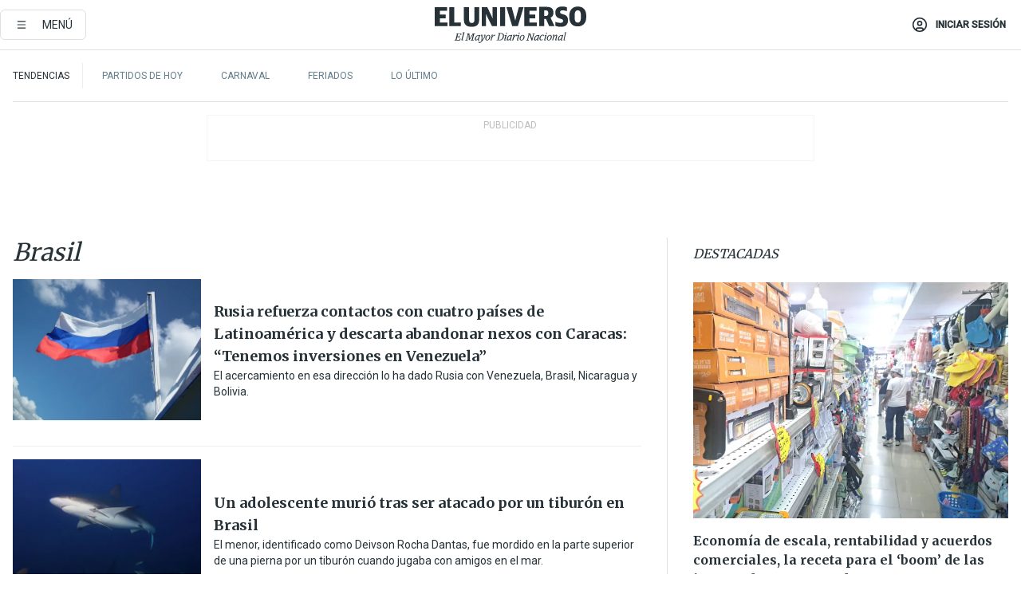

--- FILE ---
content_type: text/html; charset=utf-8
request_url: https://www.eluniverso.com/temas/brasil-1950/
body_size: 59390
content:
<!DOCTYPE html><html lang="es"><head><meta name="viewport" content="width=device-width, initial-scale=1, minimum-scale=1, maximum-scale=5"/><script async="" src="https://securepubads.g.doubleclick.net/tag/js/gpt.js?network-code=78858240"></script><script src="https://experience.tinypass.com/xbuilder/experience/load?aid=D8b6TuHSpu" async=""></script><script async="" src="https://www.googletagmanager.com/gtag/js?id=G-SYES0LW2K4"></script><script async="" id="xieg6Sie" src="https://cdn.viously.com/js/sdk/boot.js"></script><script async="" src="https://cdn.taboola.com/webpush/publishers/1915201/taboola-push-sdk.js"></script><script type="text/javascript" src="https://flower-ads.com/tag/eluniverso/eluniverso.js" async=""></script><meta charset="UTF-8"/><meta property="mrf:tags" content="tiponota:undefined"/><meta name="robots" content="index, follow"/><meta name="robots" content="max-image-preview:large"/><title>Noticias de Brasil | Temas | El Universo</title><meta name="description" content="Todas las noticias sobre Brasil publicadas en El Universo. Información, videos y última hora sobre Brasil."/><link rel="canonical" href="https://www.eluniverso.com/temas/brasil-1950/"/><meta name="abstract" content="Todas las noticias sobre Brasil publicadas en El Universo. Información, videos y última hora sobre Brasil."/><meta name="twitter:site" content="@eluniversocom"/><meta name="twitter:site:id" content="1597931854"/><meta name="twitter:creator" content="@eluniversocom"/><meta name="twitter:creator:id" content="1597931854"/><meta name="twitter:url" content="https://www.eluniverso.com/temas/brasil-1950"/><meta name="twitter:title" content="Brasil"/><meta name="twitter:description" content="Todas las noticias sobre Brasil publicadas en El Universo. Información, videos y última hora sobre Brasil."/><meta name="twitter:image" content="https://www.eluniverso.com/pf/pf/resources/images/el-universo-meta-logo.jpg?d=883"/><meta property="twitter:card" content="summary_large_image"/><meta name="fb:admins" content="100000069041809"/><meta name="fb:app_id" content="134434890019404"/><meta name="fb:pages" content="61449504559"/><meta name="og:site_name" content="El Universo"/><meta name="og:type" content="article"/><meta name="og:locale" content="es_LA"/><meta name="article:publisher" content="https://www.facebook.com/eluniversoec"/><meta name="og:title" content="Brasil"/><meta name="og:url" content="https://www.eluniverso.com/temas/brasil-1950"/><meta name="og:description" content="Todas las noticias sobre Brasil publicadas en El Universo. Información, videos y última hora sobre Brasil."/><meta name="og:image" content="https://www.eluniverso.com/pf/pf/resources/images/el-universo-meta-logo.jpg?d=883"/><meta name="article:author" content="Redacción"/><meta name="cXenseParse:pageclass" content="frontpage"/><meta name="cXenseParse:recs:pageclass" content="frontpage"/><meta name="cXenseParse:pagetype" content="tag"/><meta name="cXenseParse:recs:pagetype" content="tag"/><link rel="dns-prefetch" href="https://fonts.googleapis.com"/><link rel="preconnect" href="https://fonts.gstatic.com"/><link rel="preload" as="style" href="https://fonts.googleapis.com/css2?family=Merriweather:wght@300;400;700&amp;family=Roboto:wght@300;400;500&amp;display=swap"/><link rel="preconnect" href="https://securepubads.g.doubleclick.net"/><link rel="alternate" type="application/rss+xml" title="RSS" href="https://www.eluniverso.com/arc/outboundfeeds/rss/?outputType=xml"/><link rel="preconnect" href="https://cse.google.com/" crossorigin="true"/><link rel="dns-prefetch" href="https://cse.google.com/"/><link rel="preconnect" href="https://www.googletagmanager.com/" crossorigin="true"/><link rel="dns-prefetch" href="https://www.googletagmanager.com/"/><link rel="preconnect" href="https://scdn.cxense.com/" crossorigin="true"/><link rel="dns-prefetch" href="https://scdn.cxense.com/"/><link rel="preconnect" href="https://cdn.tinypass.com/" crossorigin="true"/><link rel="dns-prefetch" href="https://cdn.tinypass.com/"/><link rel="preconnect" href="https://comcluster.cxense.com/" crossorigin="true"/><link rel="dns-prefetch" href="https://comcluster.cxense.com/"/><link rel="icon" type="image/x-icon" href="/pf/resources/icons/favicon.ico?d=883"/><link rel="apple-touch-icon" sizes="180x180" href="/pf/resources/icons/apple-touch-icon.png?d=883"/><link rel="icon" type="image/png" sizes="32x32" href="/pf/resources/icons/favicon-32x32.png?d=883"/><link rel="icon" type="image/png" sizes="16x16" href="/pf/resources/icons/favicon-16x16.png?d=883"/><link rel="manifest" href="/pf/resources/icons/site.webmanifest?d=883"/><link rel="mask-icon" href="/pf/resources/icons/safari-pinned-tab.svg?d=883" color="#084f8d"/><meta name="msapplication-TileColor" content="#084f8d"/><meta name="theme-color" content="#ffffff"/><script type="application/ld+json">{"@context":"https://schema.org","@type":"BreadcrumbList","itemListElement":[{"@type":"ListItem","position":1,"name":"home","item":"https://www.eluniverso.com"},{"@type":"ListItem","position":2,"name":"Brasil"}]}</script><script type="application/javascript" id="polyfill-script">if(!Array.prototype.includes||!(window.Object && window.Object.assign)||!window.Promise||!window.Symbol||!window.fetch){document.write('<script type="application/javascript" src="/pf/dist/engine/polyfill.js?d=883&mxId=00000000" defer=""><\/script>')}</script><script id="fusion-engine-react-script" type="application/javascript" src="/pf/dist/engine/react.js?d=883&amp;mxId=00000000" defer=""></script><script id="fusion-engine-combinations-script" type="application/javascript" src="/pf/dist/components/combinations/default.js?d=883&amp;mxId=00000000" defer=""></script><link id="fusion-template-styles" rel="stylesheet" type="text/css" href="/pf/dist/components/combinations/default.css?d=883&amp;mxId=00000000"/><style>.svg-inline--fa,svg:not(:root).svg-inline--fa{overflow:visible}.svg-inline--fa{display:inline-block;font-size:inherit;height:1em;vertical-align:-.13em}.fa-lg{font-size:1.33em;line-height:.75em;vertical-align:-.07em}.fa-sm{font-size:.88em}html{overflow-x:hidden}#app-container .menublue{background-color:#0374bb;position:fixed}#app-container .menugray{background-color:#ebedf1;position:fixed}#app-container .menugray header{background-color:#ffbe00;border-radius:5px;margin-left:1rem;margin-right:1rem}#app-container .prose-text{word-break:break-word}#app-container .embeded-image img{margin:0}#app-container .embeded-image .img-content{margin-left:auto;margin-right:auto}.grecaptcha-badge{visibility:hidden}.swiper{height:100%;overflow:hidden;position:relative;width:100%}.swiper-vertical>.swiper-wrapper{flex-direction:column}.swiper-wrapper{box-sizing:content-box;display:flex;height:100%;position:relative;transition-property:transform;transition-timing-function:var(    --swiper-wrapper-transition-timing-function,initial  );width:100%;z-index:1}.swiper-android .swiper-slide,.swiper-wrapper{transform:translateZ(0)}.swiper-horizontal{touch-action:pan-y}.swiper-vertical{touch-action:pan-x}.swiper-slide{flex-shrink:0;transition-property:transform}.swiper-slide-invisible-blank{visibility:hidden}.swiper-autoheight,.swiper-autoheight .swiper-slide{height:auto}.swiper-autoheight .swiper-wrapper{align-items:flex-start;transition-property:transform,height}.swiper-backface-hidden .swiper-slide{-webkit-backface-visibility:hidden;backface-visibility:hidden;transform:translateZ(0)}.swiper-button-disabled svg{opacity:.3}.swiper-button{height:2.5rem;line-height:2.5rem;width:2.5rem}.prose{color:#263238;max-width:65ch}.prose [class~=lead]{color:#4b5563;font-size:1.25em;line-height:1.6;margin-bottom:1.2em;margin-top:1.2em}.prose a{color:#111827;font-weight:500;text-decoration:none}.prose strong{color:#111827;font-weight:600}.prose ol[type=A]{--list-counter-style:upper-alpha}.prose ol[type=a]{--list-counter-style:lower-alpha}.prose ol[type=A s]{--list-counter-style:upper-alpha}.prose ol[type=a s]{--list-counter-style:lower-alpha}.prose ol[type=I]{--list-counter-style:upper-roman}.prose ol[type=i]{--list-counter-style:lower-roman}.prose ol[type=I s]{--list-counter-style:upper-roman}.prose ol[type=i s]{--list-counter-style:lower-roman}.prose ol[type="1"]{--list-counter-style:decimal}.prose ol>li{padding-left:1.75em;position:relative}.prose ol>li:before{color:#6b7280;content:counter(list-item,var(--list-counter-style,decimal)) ".";font-weight:400;left:0;position:absolute}.prose ul>li{padding-bottom:.5rem;padding-left:1rem;padding-top:.5rem;position:relative}.prose ul>li:before{background-color:#455a64;border-radius:0;content:"";height:.3rem;left:.25em;position:absolute;top:1.3rem;width:.3rem}.prose hr{border-color:#e5e7eb;border-top-width:1px;margin-bottom:3em;margin-top:3em}.prose blockquote{border-left-color:#e5e7eb;border-left-width:.25rem;color:#111827;font-style:italic;font-weight:500;margin-bottom:1.6em;margin-top:1.6em;padding-left:1em;quotes:"\201C" "\201D" "\2018" "\2019"}.prose blockquote p:first-of-type:before{content:open-quote}.prose blockquote p:last-of-type:after{content:close-quote}.prose h1{color:#111827;font-size:2.25em;font-weight:800;line-height:1.1111111;margin-bottom:.8888889em;margin-top:0}.prose h2{color:#111827;font-size:1.5em;font-weight:700;line-height:1.3333333;margin-bottom:1em;margin-top:2em}.prose h3{font-size:1.25em;line-height:1.6;margin-bottom:.6em;margin-top:1.6em}.prose h3,.prose h4{color:#111827;font-weight:600}.prose h4{line-height:1.5;margin-bottom:.5em;margin-top:1.5em}.prose figure figcaption{color:#6b7280;font-size:.875em;line-height:1.4285714;margin-top:.8571429em}.prose code{color:#111827;font-size:.875em;font-weight:600}.prose code:after,.prose code:before{content:"`"}.prose a code{color:#111827}.prose pre{background-color:#1f2937;border-radius:.375rem;color:#e5e7eb;font-size:.875em;line-height:1.7142857;margin-bottom:1.7142857em;margin-top:1.7142857em;overflow-x:auto;padding:.8571429em 1.1428571em}.prose pre code{background-color:transparent;border-radius:0;border-width:0;color:inherit;font-family:inherit;font-size:inherit;font-weight:400;line-height:inherit;padding:0}.prose pre code:after,.prose pre code:before{content:none}.prose table{font-size:.875em;line-height:1.7142857;margin-bottom:2em;margin-top:2em;table-layout:auto;text-align:left;width:100%}.prose thead{border-bottom-color:#d1d5db;border-bottom-width:1px;color:#111827;font-weight:600}.prose thead th{padding-bottom:.5714286em;padding-left:.5714286em;padding-right:.5714286em;vertical-align:bottom}.prose tbody tr{border-bottom-color:#e5e7eb;border-bottom-width:1px}.prose tbody tr:last-child{border-bottom-width:0}.prose tbody td{padding:.5714286em;vertical-align:top}.prose{font-size:1rem;line-height:1.75}.prose p{margin-bottom:1.25em;margin-top:1.25em}.prose figure,.prose img,.prose video{margin-bottom:2em;margin-top:2em}.prose figure>*{margin-bottom:0;margin-top:0}.prose h2 code{font-size:.875em}.prose h3 code{font-size:.9em}.prose ol,.prose ul{margin-bottom:1.25em;margin-top:1.25em}.prose li{margin-bottom:.5em;margin-top:.5em}.prose>ul>li p{margin-bottom:.75em;margin-top:.75em}.prose>ul>li>:first-child{margin-top:1.25em}.prose>ul>li>:last-child{margin-bottom:1.25em}.prose ol ol,.prose ol ul,.prose ul ol,.prose ul ul{margin-bottom:.75em;margin-top:.75em}.prose h2+*,.prose h3+*,.prose h4+*,.prose hr+*{margin-top:0}.prose thead th:first-child{padding-left:0}.prose thead th:last-child{padding-right:0}.prose tbody td:first-child{padding-left:0}.prose tbody td:last-child{padding-right:0}.prose>:first-child{margin-top:0}.prose>:last-child{margin-bottom:0}.prose-lg{font-size:1.125rem;line-height:1.7777778}.prose-lg p{margin-bottom:1.3333333em;margin-top:1.3333333em}.prose-lg [class~=lead]{font-size:1.2222222em;line-height:1.4545455;margin-bottom:1.0909091em;margin-top:1.0909091em}.prose-lg blockquote{margin-bottom:1.6666667em;margin-top:1.6666667em;padding-left:1em}.prose-lg h1{font-size:2.6666667em;line-height:1;margin-bottom:.8333333em;margin-top:0}.prose-lg h2{font-size:1.6666667em;line-height:1.3333333;margin-bottom:1.0666667em;margin-top:1.8666667em}.prose-lg h3{font-size:1.3333333em;line-height:1.5;margin-bottom:.6666667em;margin-top:1.6666667em}.prose-lg h4{line-height:1.5555556;margin-bottom:.4444444em;margin-top:1.7777778em}.prose-lg figure,.prose-lg img,.prose-lg video{margin-bottom:1.7777778em;margin-top:1.7777778em}.prose-lg figure>*{margin-bottom:0;margin-top:0}.prose-lg figure figcaption{font-size:.8888889em;line-height:1.5;margin-top:1em}.prose-lg code{font-size:.8888889em}.prose-lg h2 code{font-size:.8666667em}.prose-lg h3 code{font-size:.875em}.prose-lg pre{border-radius:.375rem;font-size:.8888889em;line-height:1.75;margin-bottom:2em;margin-top:2em;padding:1em 1.5em}.prose-lg ul{margin-bottom:1.3333333em;margin-top:1.3333333em}.prose-lg li{margin-bottom:.6666667em;margin-top:.6666667em}.prose-lg ul>li{padding-left:1rem}.prose-lg ul>li:before{height:.3rem;left:.25em;top:1.3rem;width:.3rem}.prose-lg>ul>li p{margin-bottom:.8888889em;margin-top:.8888889em}.prose-lg>ul>li>:first-child{margin-top:1.3333333em}.prose-lg>ul>li>:last-child{margin-bottom:1.3333333em}.prose-lg ol ol,.prose-lg ol ul,.prose-lg ul ol,.prose-lg ul ul{margin-bottom:.8888889em;margin-top:.8888889em}.prose-lg hr{margin-bottom:3.1111111em;margin-top:3.1111111em}.prose-lg h2+*,.prose-lg h3+*,.prose-lg h4+*,.prose-lg hr+*{margin-top:0}.prose-lg table{font-size:.8888889em;line-height:1.5}.prose-lg thead th{padding-bottom:.75em;padding-left:.75em;padding-right:.75em}.prose-lg thead th:first-child{padding-left:0}.prose-lg thead th:last-child{padding-right:0}.prose-lg tbody td{padding:.75em}.prose-lg tbody td:first-child{padding-left:0}.prose-lg tbody td:last-child{padding-right:0}.prose-lg>:first-child{margin-top:0}.prose-lg>:last-child{margin-bottom:0}#clickio-splash-list{left:0;min-height:1px;right:auto;width:100%}#clickio-splash-iframe{margin:0;min-width:100%;opacity:0;overflow:visible}#clickio-splash-iframe,#clickio-splash-list{bottom:-100px;position:fixed;top:100vh;z-index:-1}#clickio-splash-iframe:not([height="100"]){bottom:0;max-height:100%;max-width:100%;opacity:1;top:0;z-index:2147483647}#clickio-splash-list:has(#clickio-splash-iframe:not([height="100"])){z-index:2147483647}#clickio-splash-list:has(#clickio-splash-iframe[height="100"][width="0"]){display:none}#clickio-splash-iframe[height="100"][width="0"]{display:none}.prose [data-oembed-type=youtube]{height:0;padding-bottom:56.25%;position:relative}.prose [data-oembed-type=youtube] iframe{height:100%;left:0;position:absolute;top:0;width:100%}.prose .gallery figure,.prose .gallery img,.prose .related figure,.prose .related img{margin:0}.prose .gallery-wrapper h3{margin-top:0}.prose .related h2{font-size:.875rem;line-height:1.25rem;margin:0}.prose .related figure,.prose .related img{margin:0}.prose .dropcap-letter:first-letter{float:left;font-family:Merriweather,serif;font-size:3rem;font-weight:700;line-height:50px;line-height:1;margin-right:.5rem;--tw-text-opacity:1;color:rgb(38 50 56/var(--tw-text-opacity,1))}.prose .prose-list a,.prose p a,.prose table a{--tw-border-opacity:1;border-color:rgb(207 216 220/var(--tw-border-opacity,1));--tw-text-opacity:1;border-bottom-width:1px;color:rgb(3 116 187/var(--tw-text-opacity,1));padding-bottom:2px;text-decoration:none}#figCaptionOfImage.premium-hero{background:linear-gradient(180deg,hsla(0,0%,5%,0) 5%,hsla(0,0%,5%,.6) 50%);padding:30px 15% 20px;text-shadow:0 0 3px #000}@media(max-width:640px){#figCaptionOfImage.premium-hero{background:#e0e0e0;color:#616161;font-size:14px;font-weight:400;line-height:1.5;padding:10px;text-shadow:none}}#figCaptionOfImage.jaimejarrin-hero{left:44%;position:absolute;top:42%;width:50%;z-index:1}amp-carousel>div>div:first-child{scrollbar-width:none}amp-carousel>div>div:first-child::-webkit-scrollbar{display:none}.amp-carousel-button{border-radius:9999px;--tw-bg-opacity:1;background-color:rgb(255 255 255/var(--tw-bg-opacity,1));font-size:1.125rem;line-height:1.75rem;--tw-text-opacity:1;color:rgb(38 50 56/var(--tw-text-opacity,1));--tw-shadow:0 1px 3px 0 rgba(0,0,0,.1),0 1px 2px -1px rgba(0,0,0,.1);--tw-shadow-colored:0 1px 3px 0 var(--tw-shadow-color),0 1px 2px -1px var(--tw-shadow-color);box-shadow:var(--tw-ring-offset-shadow,0 0 #0000),var(--tw-ring-shadow,0 0 #0000),var(--tw-shadow)}.amp-carousel-button-prev{background-image:url(/home/circleci/repo/resources/dist69f9e44fb494ae19baa7.svg?d=883&mxId=00000000);margin-left:.5rem}.amp-carousel-button-next{background-image:url(/home/circleci/repo/resources/diste6faa6709a150adf8cab.svg?d=883&mxId=00000000);margin-right:.5rem}@media(min-width:1024px){#app-container .article-body .related-posts{margin-left:1.5rem}#app-container .related-posts .card .card-content{margin:0}#app-container .space-y-3 .related-posts{margin-bottom:1rem;margin-top:0}.related-posts{float:right;width:35%}.related-posts .card-image{display:none}}#app-container .article-body h2{font-size:1.3rem;line-height:1.5rem}#app-container .article-body h3{font-size:1.25rem;line-height:1.5rem}#app-container .article-body h4{font-size:1.125rem;line-height:1.5rem}@media only screen and (max-width:667px){#app-container .article-body h2{font-size:1.25rem;line-height:1.75rem}#app-container .article-body h3{font-size:1.125rem;line-height:1.75rem}#app-container .article-body h4{font-size:1rem;line-height:1.5rem}}.related-posts{grid-row:3}.related-posts .card:last-child{border-bottom:0}.related-header-body li{margin-bottom:10px;padding-left:25px;position:relative}.related-header-body li:before{content:"■";left:0;margin-right:15px;position:absolute;width:6px}.feature-active-campaign input[type=date],.feature-active-campaign input[type=email],.feature-active-campaign input[type=text]{border-radius:0;border-width:1px;--tw-border-opacity:1;border-color:rgb(224 224 224/var(--tw-border-opacity,1));font-family:Roboto,sans-serif;padding:.5rem}.feature-active-campaign ._form-title{border-bottom-width:1px;--tw-border-opacity:1;border-color:rgb(224 224 224/var(--tw-border-opacity,1));font-family:Merriweather,serif;font-size:1.125rem;font-style:italic;font-weight:400;line-height:1.75rem;padding-bottom:.5rem}.feature-active-campaign ._html-code{font-family:Roboto,sans-serif;font-size:1rem;line-height:1.5rem}.feature-active-campaign ._html-code p{margin-bottom:1rem}.feature-active-campaign label._form-label{display:none}.feature-active-campaign ._form-content{display:flex;flex-wrap:wrap}.feature-active-campaign ._form_element{margin-bottom:1rem;margin-right:.5rem}.feature-active-campaign ._form_element._clear{flex-shrink:0;margin-right:0;width:100%}.feature-active-campaign button{--tw-bg-opacity:1;background-color:rgb(3 116 187/var(--tw-bg-opacity,1));font-family:Roboto,sans-serif;padding:.5rem 1rem;text-transform:uppercase;--tw-text-opacity:1;color:rgb(255 255 255/var(--tw-text-opacity,1))}.feature-active-campaign.fields-col ._button-wrapper,.feature-active-campaign.fields-col ._form_element{flex-shrink:0;margin-right:0;width:100%}.feature-active-campaign.text-left ._form-content{justify-content:flex-start}.feature-active-campaign.text-left ._button-wrapper,.feature-active-campaign.text-left ._form_element{text-align:left}.feature-active-campaign.text-center ._form-content{justify-content:center}.feature-active-campaign.text-right ._form-content{justify-content:flex-end}.feature-active-campaign.text-right ._button-wrapper,.feature-active-campaign.text-right ._form_element{text-align:right}.card.gallery .card-image .icon,.card.video .card-image .icon{left:50%;top:50%;transform:translate(-50%,-50%)}.card.gallery .card-image:hover .icon,.card.video .card-image:hover .icon{opacity:.5}.card .author strong:after{content:","}.card .author strong:last-child:after{content:""}.sidemenu a{display:block;font-family:Roboto,sans-serif;font-size:.75rem;line-height:1rem;outline:2px solid transparent;outline-offset:2px;padding-bottom:1rem;padding-top:1rem;text-transform:uppercase}amp-accordion .accordion-heading:focus svg{transform:rotate(90deg)}.gcse-search-wrap .gsc-search-box{margin-bottom:1rem}.gcse-search-wrap .gsc-input-box{border-radius:0}.gcse-search-wrap .gsc-control-cse{background-color:transparent}.gcse-search-wrap .gsc-result{background-color:transparent;padding-bottom:1rem;padding-top:1rem}.gcse-search-wrap .gs-visibleUrl{font-family:Roboto,sans-serif;--tw-text-opacity:1;color:rgb(96 125 139/var(--tw-text-opacity,1))}.gcse-search-wrap .gsc-tabsArea{border-radius:0;border-width:0;margin-bottom:1rem}.gcse-search-wrap .gsc-tabHeader{font-family:Roboto,sans-serif}.gcse-search-wrap .gs-title{font-weight:700;margin-bottom:.5rem}.gcse-search-wrap .gs-title b{--tw-bg-opacity:1;background-color:rgb(230 237 243/var(--tw-bg-opacity,1))}.gcse-search-wrap .gsc-url-top{margin-bottom:.5rem}.gcse-search-wrap .gs-image{display:block}.gcse-search-wrap .gs-promotion-image-box,.gcse-search-wrap .gs-web-image-box{margin-right:1rem;width:80px}@media (min-width:768px){.gcse-search-wrap .gs-promotion-image-box,.gcse-search-wrap .gs-web-image-box{width:150px}}.gcse-search-wrap .gs-promotion-image-box .gs-image,.gcse-search-wrap .gs-web-image-box .gs-image{margin-left:auto;margin-right:auto;max-width:80px}@media (min-width:768px){.gcse-search-wrap .gs-promotion-image-box .gs-image,.gcse-search-wrap .gs-web-image-box .gs-image{max-width:150px}}.gcse-search-wrap .gsc-table-result{display:flex}.gcse-search-wrap .gs-snippet{font-size:.875rem;line-height:1.25rem}.gcse-search-wrap .gsc-results .gsc-cursor-box{display:flex;justify-content:center;margin-bottom:2rem;margin-top:2rem}.gcse-search-wrap .gsc-results .gsc-cursor-box .gsc-cursor-page{background-color:transparent;font-family:Roboto,sans-serif;outline:none;padding:.5rem 1rem;--tw-text-opacity:1;color:rgb(38 50 56/var(--tw-text-opacity,1));text-decoration-line:none}.gcse-search-wrap .gsc-results .gsc-cursor-box .gsc-cursor-page:hover{font-weight:700;text-decoration-line:none}.gcse-search-wrap .gsc-results .gsc-cursor-box .gsc-cursor-current-page{border-width:1px;--tw-border-opacity:1;border-color:rgb(3 116 187/var(--tw-border-opacity,1));--tw-text-opacity:1;color:rgb(3 116 187/var(--tw-text-opacity,1))}.gcse-search-wrap a,.gcse-search-wrap b,.gcse-search-wrap div{font-family:Merriweather,serif}.gcse-search-wrap .gsc-above-wrapper-area,.gcse-search-wrap .gsc-above-wrapper-area a,.gcse-search-wrap .gsc-above-wrapper-area b,.gcse-search-wrap .gsc-above-wrapper-area div{font-family:Roboto,sans-serif}.gcse-search-wrap .gsc-search-button{outline:none;--tw-bg-opacity:1;background-color:rgb(3 116 187/var(--tw-bg-opacity,1));padding:.5rem}.gcse-search-wrap .gcsc-more-maybe-branding-root{display:none}.gsc-expansionArea .gsc-webResult.gsc-result{border-color:#e2e8f0;border-width:1px 0 0}amp-social-share.facebook-messenger{background-color:transparent;background-image:url(/home/circleci/repo/resources/distb326b8cda9737613ab0d.svg?d=883&mxId=00000000);background-position:50%;background-repeat:no-repeat;background-size:80%}amp-social-share.rounded{background-color:transparent;filter:invert(1)}.feature-taboola{margin:0}.feature-taboola .trc_rbox_header.trc_rbox_border_elm{border-bottom-width:1px;border-style:solid;--tw-border-opacity:1;border-color:rgb(207 216 220/var(--tw-border-opacity,1));padding-bottom:.5rem}.feature-taboola .trc_rbox_header .trc_rbox_header_span{font-family:Merriweather,serif;font-size:1rem;font-style:italic;font-weight:400;line-height:1.5rem;--tw-text-opacity:1;color:rgb(38 50 56/var(--tw-text-opacity,1))}.feature-taboola .trc_rbox_outer{margin-top:2rem}.feature-taboola .videoCube .video-label-box .video-title{font-family:Merriweather,serif;font-size:1rem;font-weight:700;line-height:1.5rem;margin:0;--tw-text-opacity:1;color:rgb(38 50 56/var(--tw-text-opacity,1))}.feature-taboola .videoCube .video-label-box .video-title:hover{--tw-text-opacity:1;color:rgb(3 116 187/var(--tw-text-opacity,1));text-decoration-line:none}.feature-taboola .videoCube.syndicatedItem .branding{font-family:Roboto,sans-serif;font-size:.75rem;font-weight:400;line-height:1rem;--tw-text-opacity:1;color:rgb(97 97 97/var(--tw-text-opacity,1))}.feature-taboola .videoCube .thumbBlock_holder{margin-bottom:1rem}#tbl-next-up .trc_related_container{margin-top:2em}#tbl-next-up .trc_related_container .blend-next-up-a .video-label,#tbl-next-up .trc_related_container .blend-next-up-a .video-title{font-family:Merriweather,serif}#tbl-next-up .trc_related_container .blend-next-up-a .branding{font-family:Roboto,sans-serif}#tbl-next-up .trc_related_container .tbl-read-next-btn{font-family:Roboto,sans-serif;text-transform:uppercase;--tw-text-opacity:1;color:rgb(3 116 187/var(--tw-text-opacity,1))}#tbl-next-up .trc_related_container .tbl-read-next-btn:hover{background:none;--tw-text-opacity:1;color:rgb(94 146 243/var(--tw-text-opacity,1))}#tbl-next-up .trc_related_container .video-title{font-family:Merriweather,serif}.offer-container-component{background:linear-gradient(180deg,#fcf1df,#e3e7e8)}@media (min-width:640px){.tag-result-list{-moz-columns:2;column-count:2}}.feed li{border-color:#eee}.feed.feed-ranking{counter-reset:rank-counter}.feed.feed-ranking li{counter-increment:rank-counter;min-height:2rem;padding-left:3rem}.feed.feed-ranking li:before{content:counter(rank-counter);font-size:3rem;font-style:italic;font-weight:500;left:0;line-height:1;position:absolute;--tw-text-opacity:1;color:rgb(207 216 220/var(--tw-text-opacity,1));top:50%;transform:translateY(-50%)}.feed.feed-chronology{padding-left:1rem}.feed.feed-chronology:before{border-left-width:1px;border-style:dashed;content:"";height:100%;left:0;position:absolute;top:0;--tw-border-opacity:1;border-color:rgb(176 190 197/var(--tw-border-opacity,1));width:1px}.feed.feed-chronology li:before{box-sizing:border-box;content:"";left:0;margin-left:-1rem;position:absolute;--tw-bg-opacity:1;background-color:rgb(3 116 187/var(--tw-bg-opacity,1));height:5px;top:1.6rem;transform:translateX(-50%);width:5px}.feed.feed-comments li{padding-left:4rem}.feed.feed-comments li:before{content:url(/home/circleci/repo/resources/dist58d0c393cbec7969aa40.svg?d=883&mxId=00000000);display:block;height:3rem;left:0;position:absolute;top:50%;transform:translateY(-50%);width:3rem}.feed.feed-comments li .card{justify-content:center;min-height:5rem}button.gallery-close-button{color:#fff}.view-more-images{background:linear-gradient(rgba(0,0,0,.4),rgba(0,0,0,.8));z-index:1}.gallery img{-o-object-fit:cover;object-fit:cover}.search-box-wrap,.search-box-wrap .input-wrap{transition:width .3s ease,padding .3s ease}.search-box-wrap .input-wrap{height:0;overflow:hidden;width:0}.search-box-wrap .input-wrap.open{height:auto;width:16rem}.search-box-wrap .gsc-search-button-v2,.search-box-wrap .gsc-search-button-v2:focus,.search-box-wrap .gsc-search-button-v2:hover{background-color:#fff;border:1px solid #e1e1e1;outline:none;padding:10px}.search-box-wrap .gsc-search-button-v2 svg,.search-box-wrap .gsc-search-button-v2:focus svg,.search-box-wrap .gsc-search-button-v2:hover svg{color:#000;fill:currentcolor}*,:after,:before{--tw-border-spacing-x:0;--tw-border-spacing-y:0;--tw-translate-x:0;--tw-translate-y:0;--tw-rotate:0;--tw-skew-x:0;--tw-skew-y:0;--tw-scale-x:1;--tw-scale-y:1;--tw-pan-x: ;--tw-pan-y: ;--tw-pinch-zoom: ;--tw-scroll-snap-strictness:proximity;--tw-gradient-from-position: ;--tw-gradient-via-position: ;--tw-gradient-to-position: ;--tw-ordinal: ;--tw-slashed-zero: ;--tw-numeric-figure: ;--tw-numeric-spacing: ;--tw-numeric-fraction: ;--tw-ring-inset: ;--tw-ring-offset-width:0px;--tw-ring-offset-color:#fff;--tw-ring-color:rgba(3,116,187,.5);--tw-ring-offset-shadow:0 0 #0000;--tw-ring-shadow:0 0 #0000;--tw-shadow:0 0 #0000;--tw-shadow-colored:0 0 #0000;--tw-blur: ;--tw-brightness: ;--tw-contrast: ;--tw-grayscale: ;--tw-hue-rotate: ;--tw-invert: ;--tw-saturate: ;--tw-sepia: ;--tw-drop-shadow: ;--tw-backdrop-blur: ;--tw-backdrop-brightness: ;--tw-backdrop-contrast: ;--tw-backdrop-grayscale: ;--tw-backdrop-hue-rotate: ;--tw-backdrop-invert: ;--tw-backdrop-opacity: ;--tw-backdrop-saturate: ;--tw-backdrop-sepia: ;--tw-contain-size: ;--tw-contain-layout: ;--tw-contain-paint: ;--tw-contain-style: }::backdrop{--tw-border-spacing-x:0;--tw-border-spacing-y:0;--tw-translate-x:0;--tw-translate-y:0;--tw-rotate:0;--tw-skew-x:0;--tw-skew-y:0;--tw-scale-x:1;--tw-scale-y:1;--tw-pan-x: ;--tw-pan-y: ;--tw-pinch-zoom: ;--tw-scroll-snap-strictness:proximity;--tw-gradient-from-position: ;--tw-gradient-via-position: ;--tw-gradient-to-position: ;--tw-ordinal: ;--tw-slashed-zero: ;--tw-numeric-figure: ;--tw-numeric-spacing: ;--tw-numeric-fraction: ;--tw-ring-inset: ;--tw-ring-offset-width:0px;--tw-ring-offset-color:#fff;--tw-ring-color:rgba(3,116,187,.5);--tw-ring-offset-shadow:0 0 #0000;--tw-ring-shadow:0 0 #0000;--tw-shadow:0 0 #0000;--tw-shadow-colored:0 0 #0000;--tw-blur: ;--tw-brightness: ;--tw-contrast: ;--tw-grayscale: ;--tw-hue-rotate: ;--tw-invert: ;--tw-saturate: ;--tw-sepia: ;--tw-drop-shadow: ;--tw-backdrop-blur: ;--tw-backdrop-brightness: ;--tw-backdrop-contrast: ;--tw-backdrop-grayscale: ;--tw-backdrop-hue-rotate: ;--tw-backdrop-invert: ;--tw-backdrop-opacity: ;--tw-backdrop-saturate: ;--tw-backdrop-sepia: ;--tw-contain-size: ;--tw-contain-layout: ;--tw-contain-paint: ;--tw-contain-style: }/*! tailwindcss v3.4.18 | MIT License | https://tailwindcss.com*/*,:after,:before{border:0 solid;box-sizing:border-box}:after,:before{--tw-content:""}:host,html{line-height:1.5;-webkit-text-size-adjust:100%;font-family:ui-sans-serif,system-ui,sans-serif,Apple Color Emoji,Segoe UI Emoji,Segoe UI Symbol,Noto Color Emoji;font-feature-settings:normal;font-variation-settings:normal;-moz-tab-size:4;-o-tab-size:4;tab-size:4;-webkit-tap-highlight-color:transparent}body{line-height:inherit;margin:0}hr{border-top-width:1px;color:inherit;height:0}abbr:where([title]){-webkit-text-decoration:underline dotted;text-decoration:underline dotted}h1,h2,h3,h4,h5,h6{font-size:inherit;font-weight:inherit}a{color:inherit;text-decoration:inherit}b,strong{font-weight:bolder}code,kbd,pre,samp{font-family:ui-monospace,SFMono-Regular,Menlo,Monaco,Consolas,Liberation Mono,Courier New,monospace;font-feature-settings:normal;font-size:1em;font-variation-settings:normal}small{font-size:80%}sub,sup{font-size:75%;line-height:0;position:relative;vertical-align:baseline}sub{bottom:-.25em}sup{top:-.5em}table{border-collapse:collapse;border-color:inherit;text-indent:0}button,input,optgroup,select,textarea{color:inherit;font-family:inherit;font-feature-settings:inherit;font-size:100%;font-variation-settings:inherit;font-weight:inherit;letter-spacing:inherit;line-height:inherit;margin:0;padding:0}button,select{text-transform:none}button,input:where([type=button]),input:where([type=reset]),input:where([type=submit]){-webkit-appearance:button;background-color:transparent;background-image:none}:-moz-focusring{outline:auto}:-moz-ui-invalid{box-shadow:none}progress{vertical-align:baseline}::-webkit-inner-spin-button,::-webkit-outer-spin-button{height:auto}[type=search]{-webkit-appearance:textfield;outline-offset:-2px}::-webkit-search-decoration{-webkit-appearance:none}::-webkit-file-upload-button{-webkit-appearance:button;font:inherit}summary{display:list-item}blockquote,dd,dl,figure,h1,h2,h3,h4,h5,h6,hr,p,pre{margin:0}fieldset{margin:0}fieldset,legend{padding:0}menu,ol,ul{list-style:none;margin:0;padding:0}dialog{padding:0}textarea{resize:vertical}input::-moz-placeholder,textarea::-moz-placeholder{color:#9ca3af;opacity:1}input::placeholder,textarea::placeholder{color:#9ca3af;opacity:1}[role=button],button{cursor:pointer}:disabled{cursor:default}audio,canvas,embed,iframe,img,object,svg,video{display:block;vertical-align:middle}img,video{height:auto;max-width:100%}[hidden]:where(:not([hidden=until-found])){display:none}.\!container{margin-left:auto;margin-right:auto;width:100%}.container{margin-left:auto;margin-right:auto;width:100%}@media (min-width:640px){.\!container{max-width:640px}.container{max-width:640px}}@media (min-width:768px){.\!container{max-width:768px}.container{max-width:768px}}@media (min-width:1024px){.\!container{max-width:1024px}.container{max-width:1024px}}@media (min-width:1280px){.\!container{max-width:1280px}.container{max-width:1280px}}.badge{background-color:#e6edf3;border-radius:.125rem;box-sizing:border-box;color:#616161;font-family:Roboto,sans-serif;line-height:1.6;padding:0 .5rem;text-transform:uppercase}.badge-warning{background-color:#fbc02d}.badge-danger{background-color:#d32f2f}.button{background-color:#e6edf3;border-radius:.375rem;box-sizing:border-box;cursor:pointer;font-family:Roboto,sans-serif;outline:none;text-decoration:none;text-transform:uppercase}.button:disabled{cursor:not-allowed;pointer-events:all}.button-primary{background-color:#0374bb;border:1px solid #0374bb;color:#fff}.button-primary:hover{background-color:#0196d8}.button-primary:focus{background-color:#0374bb;border-color:#0196d8}.button-primary:active{background-color:#087ec5}.button-primary:disabled{background-color:#1b7ebb;border-color:#1b7ebb;color:#fff}.button-secondary{background-color:#fff;border:solid #0374bb;color:#0374bb}.button-secondary:focus,.button-secondary:hover{background-color:#e6edf3}.button-secondary:active{background-color:#1b7ebb}.button-secondary:disabled{border-color:#1b7ebb}.button-tertiary{background-color:#fff;border:1px solid #e0e0e0;color:#263238}.button-tertiary:focus,.button-tertiary:hover{background-color:#eceff1}.button-tertiary:active{background-color:#cfd8dc}.button-tertiary:disabled{bordercolor:#b0bec5}.button-destructive{background-color:#d32f2f;border:solid #d32f2f;color:#fff}.button-destructive:hover{background-color:#9a0007}.button-destructive:focus{background-color:#d32f2f;border-color:#9a0007}.button-destructive:active{background-color:#9a0007}.button-destructive:disabled{background-color:#f7d6d5;bordercolor:#f7d6d5;color:#fff}.button-ghost{background-color:transparent;border-color:transparent;color:#0374bb}.button-ghost:focus,.button-ghost:hover{background-color:#e6edf3}.button-ghost:active{background-color:#1b7ebb}.button-special{background-color:transparent;border-color:#fff;color:#fff}.sr-only{height:1px;margin:-1px;overflow:hidden;padding:0;position:absolute;width:1px;clip:rect(0,0,0,0);border-width:0;white-space:nowrap}.pointer-events-none{pointer-events:none}.visible{visibility:visible}.static{position:static}.fixed{position:fixed}.absolute{position:absolute}.relative{position:relative}.\!sticky{position:sticky}.sticky{position:sticky}.inset-0{inset:0}.-inset-y-1{bottom:-.5rem;top:-.5rem}.inset-x-0{left:0;right:0}.inset-y-0{bottom:0;top:0}.-bottom-2\.5{bottom:-1.25rem}.-top-1{top:-.5rem}.bottom-0{bottom:0}.bottom-4{bottom:2rem}.left-0{left:0}.left-0\.5{left:.25rem}.left-1\/2{left:50%}.left-2{left:1rem}.left-4{left:2rem}.right-0{right:0}.right-2{right:1rem}.top-0{top:0}.top-0\.5{top:.25rem}.top-2{top:1rem}.top-5{top:2.5rem}.top-7{top:3.5rem}.z-0{z-index:0}.z-10{z-index:10}.z-50{z-index:50}.order-1{order:1}.order-2{order:2}.order-3{order:3}.order-4{order:4}.order-5{order:5}.order-last{order:9999}.col-span-1{grid-column:span 1/span 1}.col-span-10{grid-column:span 10/span 10}.col-span-11{grid-column:span 11/span 11}.col-span-12{grid-column:span 12/span 12}.col-span-2{grid-column:span 2/span 2}.col-span-3{grid-column:span 3/span 3}.col-span-4{grid-column:span 4/span 4}.col-span-5{grid-column:span 5/span 5}.col-span-6{grid-column:span 6/span 6}.col-span-7{grid-column:span 7/span 7}.col-span-8{grid-column:span 8/span 8}.col-span-9{grid-column:span 9/span 9}.row-span-2{grid-row:span 2/span 2}.row-span-3{grid-row:span 3/span 3}.row-span-4{grid-row:span 4/span 4}.row-span-6{grid-row:span 6/span 6}.float-right{float:right}.m-0{margin:0}.m-0\.5{margin:.25rem}.m-1{margin:.5rem}.m-2{margin:1rem}.m-4{margin:2rem}.m-auto{margin:auto}.-mx-2{margin-left:-1rem;margin-right:-1rem}.-mx-4{margin-left:-2rem;margin-right:-2rem}.mx-0{margin-left:0;margin-right:0}.mx-0\.5{margin-left:.25rem;margin-right:.25rem}.mx-1{margin-left:.5rem;margin-right:.5rem}.mx-10{margin-left:5rem;margin-right:5rem}.mx-2{margin-left:1rem;margin-right:1rem}.mx-3{margin-left:1.5rem;margin-right:1.5rem}.mx-4{margin-left:2rem;margin-right:2rem}.mx-5{margin-left:2.5rem;margin-right:2.5rem}.mx-6{margin-left:3rem;margin-right:3rem}.mx-7{margin-left:3.5rem;margin-right:3.5rem}.mx-8{margin-left:4rem;margin-right:4rem}.mx-9{margin-left:4.5rem;margin-right:4.5rem}.mx-auto{margin-left:auto;margin-right:auto}.my-0\.5{margin-bottom:.25rem;margin-top:.25rem}.my-1{margin-bottom:.5rem;margin-top:.5rem}.my-2{margin-bottom:1rem;margin-top:1rem}.my-3{margin-bottom:1.5rem;margin-top:1.5rem}.my-4{margin-bottom:2rem;margin-top:2rem}.my-5{margin-bottom:2.5rem;margin-top:2.5rem}.-ml-2{margin-left:-1rem}.-mt-1{margin-top:-.5rem}.mb-0{margin-bottom:0}.mb-0\.5{margin-bottom:.25rem}.mb-1{margin-bottom:.5rem}.mb-2{margin-bottom:1rem}.mb-3{margin-bottom:1.5rem}.mb-4{margin-bottom:2rem}.mb-5{margin-bottom:2.5rem}.mb-6{margin-bottom:3rem}.mb-7{margin-bottom:3.5rem}.mb-8{margin-bottom:4rem}.mb-9{margin-bottom:4.5rem}.ml-0{margin-left:0}.ml-0\.5{margin-left:.25rem}.ml-1{margin-left:.5rem}.ml-11{margin-left:5.5rem}.ml-2{margin-left:1rem}.ml-3{margin-left:1.5rem}.ml-4{margin-left:2rem}.mr-0\.5{margin-right:.25rem}.mr-1{margin-right:.5rem}.mr-2{margin-right:1rem}.mr-4{margin-right:2rem}.mt-0{margin-top:0}.mt-0\.5{margin-top:.25rem}.mt-1{margin-top:.5rem}.mt-2{margin-top:1rem}.mt-3{margin-top:1.5rem}.mt-4{margin-top:2rem}.mt-5{margin-top:2.5rem}.mt-6{margin-top:3rem}.mt-7{margin-top:3.5rem}.mt-8{margin-top:4rem}.mt-9{margin-top:4.5rem}.box-border{box-sizing:border-box}.\!block{display:block}.block{display:block}.inline-block{display:inline-block}.inline{display:inline}.flex{display:flex}.inline-flex{display:inline-flex}.table{display:table}.grid{display:grid}.hidden{display:none}.h-0{height:0}.h-0\.5{height:.25rem}.h-1{height:.5rem}.h-10{height:5rem}.h-12{height:6.5rem}.h-13{height:8rem}.h-2{height:1rem}.h-3{height:1.5rem}.h-4{height:2rem}.h-44{height:11rem}.h-48{height:12rem}.h-5{height:2.5rem}.h-56{height:14rem}.h-6{height:3rem}.h-64{height:16rem}.h-7{height:3.5rem}.h-8{height:4rem}.h-9{height:4.5rem}.h-96{height:24rem}.h-\[400px\]{height:400px}.h-\[600px\]{height:600px}.h-auto{height:auto}.h-full{height:100%}.h-max{height:-moz-max-content;height:max-content}.max-h-full{max-height:100%}.w-1{width:.5rem}.w-1\/2{width:50%}.w-1\/3{width:33.333333%}.w-1\/4{width:25%}.w-1\/5{width:20%}.w-10{width:5rem}.w-11{width:5.5rem}.w-11\/12{width:91.666667%}.w-12{width:6.5rem}.w-14{width:9rem}.w-2{width:1rem}.w-2\/5{width:40%}.w-3{width:1.5rem}.w-3\/12{width:25%}.w-3\/4{width:75%}.w-3\/5{width:60%}.w-3\/6{width:50%}.w-4{width:2rem}.w-4\/5{width:80%}.w-44{width:11rem}.w-48{width:12rem}.w-5{width:2.5rem}.w-56{width:14rem}.w-6{width:3rem}.w-64{width:16rem}.w-7{width:3.5rem}.w-8{width:4rem}.w-9{width:4.5rem}.w-\[270px\]{width:270px}.w-\[300px\]{width:300px}.w-full{width:100%}.min-w-1\/2{min-width:50%}.min-w-1\/3{min-width:30%}.min-w-1\/5{min-width:20%}.min-w-16{min-width:10rem}.min-w-3\/4{min-width:75%}.min-w-full{min-width:100%}.max-w-14{max-width:12rem}.max-w-17{max-width:15rem}.max-w-20{max-width:18rem}.max-w-4{max-width:2rem}.max-w-4xl{max-width:56rem}.max-w-full{max-width:100%}.max-w-lg{max-width:32rem}.max-w-none{max-width:none}.max-w-screen-lg{max-width:1024px}.max-w-screen-md{max-width:768px}.max-w-sm{max-width:24rem}.flex-1{flex:1 1 0%}.flex-auto{flex:1 1 auto}.flex-none{flex:none}.flex-shrink-0{flex-shrink:0}.basis-1\/4{flex-basis:25%}.basis-3\/4{flex-basis:75%}.-translate-x-1\/2{--tw-translate-x:-50%}.-translate-x-1\/2,.transform{transform:translate(var(--tw-translate-x),var(--tw-translate-y)) rotate(var(--tw-rotate)) skewX(var(--tw-skew-x)) skewY(var(--tw-skew-y)) scaleX(var(--tw-scale-x)) scaleY(var(--tw-scale-y))}@keyframes fade-in-up{0%{opacity:0;transform:translateY(10px)}to{opacity:1;transform:translateY(0)}}.animate-fade-in-up{animation:fade-in-up .5s ease-out}@keyframes pulse{50%{opacity:.5}}.animate-pulse{animation:pulse 2s cubic-bezier(.4,0,.6,1) infinite}@keyframes slide-in-down{0%{transform:translate3d(0,-100%,0);visibility:visible}to{transform:translateZ(0)}}.animate-slide-in-down{animation:slide-in-down .5s ease-out}.cursor-default{cursor:default}.cursor-not-allowed{cursor:not-allowed}.cursor-pointer{cursor:pointer}.resize{resize:both}.list-disc{list-style-type:disc}.appearance-none{-webkit-appearance:none;-moz-appearance:none;appearance:none}.auto-rows-max{grid-auto-rows:max-content}.grid-cols-1{grid-template-columns:repeat(1,minmax(0,1fr))}.grid-cols-12{grid-template-columns:repeat(12,minmax(0,1fr))}.grid-cols-2{grid-template-columns:repeat(2,minmax(0,1fr))}.grid-cols-3{grid-template-columns:repeat(3,minmax(0,1fr))}.grid-cols-6{grid-template-columns:repeat(6,minmax(0,1fr))}.grid-cols-9{grid-template-columns:repeat(9,minmax(0,1fr))}.grid-rows-6{grid-template-rows:repeat(6,minmax(0,1fr))}.flex-row{flex-direction:row}.flex-row-reverse{flex-direction:row-reverse}.flex-col{flex-direction:column}.flex-col-reverse{flex-direction:column-reverse}.flex-wrap{flex-wrap:wrap}.place-items-center{place-items:center}.content-center{align-content:center}.items-start{align-items:flex-start}.items-end{align-items:flex-end}.items-center{align-items:center}.items-baseline{align-items:baseline}.justify-start{justify-content:flex-start}.justify-end{justify-content:flex-end}.justify-center{justify-content:center}.justify-between{justify-content:space-between}.justify-around{justify-content:space-around}.justify-evenly{justify-content:space-evenly}.justify-items-center{justify-items:center}.gap-1{gap:.5rem}.gap-2{gap:1rem}.gap-3{gap:1.5rem}.gap-4{gap:2rem}.gap-6{gap:3rem}.gap-x-2{-moz-column-gap:1rem;column-gap:1rem}.space-x-1>:not([hidden])~:not([hidden]){--tw-space-x-reverse:0;margin-left:calc(.5rem*(1 - var(--tw-space-x-reverse)));margin-right:calc(.5rem*var(--tw-space-x-reverse))}.space-x-2>:not([hidden])~:not([hidden]){--tw-space-x-reverse:0;margin-left:calc(1rem*(1 - var(--tw-space-x-reverse)));margin-right:calc(1rem*var(--tw-space-x-reverse))}.space-x-3>:not([hidden])~:not([hidden]){--tw-space-x-reverse:0;margin-left:calc(1.5rem*(1 - var(--tw-space-x-reverse)));margin-right:calc(1.5rem*var(--tw-space-x-reverse))}.space-x-4>:not([hidden])~:not([hidden]){--tw-space-x-reverse:0;margin-left:calc(2rem*(1 - var(--tw-space-x-reverse)));margin-right:calc(2rem*var(--tw-space-x-reverse))}.space-x-5>:not([hidden])~:not([hidden]){--tw-space-x-reverse:0;margin-left:calc(2.5rem*(1 - var(--tw-space-x-reverse)));margin-right:calc(2.5rem*var(--tw-space-x-reverse))}.space-x-6>:not([hidden])~:not([hidden]){--tw-space-x-reverse:0;margin-left:calc(3rem*(1 - var(--tw-space-x-reverse)));margin-right:calc(3rem*var(--tw-space-x-reverse))}.space-y-1>:not([hidden])~:not([hidden]){--tw-space-y-reverse:0;margin-bottom:calc(.5rem*var(--tw-space-y-reverse));margin-top:calc(.5rem*(1 - var(--tw-space-y-reverse)))}.space-y-2>:not([hidden])~:not([hidden]){--tw-space-y-reverse:0;margin-bottom:calc(1rem*var(--tw-space-y-reverse));margin-top:calc(1rem*(1 - var(--tw-space-y-reverse)))}.space-y-3>:not([hidden])~:not([hidden]){--tw-space-y-reverse:0;margin-bottom:calc(1.5rem*var(--tw-space-y-reverse));margin-top:calc(1.5rem*(1 - var(--tw-space-y-reverse)))}.space-y-4>:not([hidden])~:not([hidden]){--tw-space-y-reverse:0;margin-bottom:calc(2rem*var(--tw-space-y-reverse));margin-top:calc(2rem*(1 - var(--tw-space-y-reverse)))}.space-y-5>:not([hidden])~:not([hidden]){--tw-space-y-reverse:0;margin-bottom:calc(2.5rem*var(--tw-space-y-reverse));margin-top:calc(2.5rem*(1 - var(--tw-space-y-reverse)))}.space-y-6>:not([hidden])~:not([hidden]){--tw-space-y-reverse:0;margin-bottom:calc(3rem*var(--tw-space-y-reverse));margin-top:calc(3rem*(1 - var(--tw-space-y-reverse)))}.divide-x>:not([hidden])~:not([hidden]){--tw-divide-x-reverse:0;border-left-width:calc(1px*(1 - var(--tw-divide-x-reverse)));border-right-width:calc(1px*var(--tw-divide-x-reverse))}.divide-y>:not([hidden])~:not([hidden]){--tw-divide-y-reverse:0;border-bottom-width:calc(1px*var(--tw-divide-y-reverse));border-top-width:calc(1px*(1 - var(--tw-divide-y-reverse)))}.self-center{align-self:center}.justify-self-center{justify-self:center}.overflow-auto{overflow:auto}.overflow-hidden{overflow:hidden}.overflow-x-auto{overflow-x:auto}.overflow-y-auto{overflow-y:auto}.truncate{overflow:hidden;text-overflow:ellipsis;white-space:nowrap}.whitespace-normal{white-space:normal}.whitespace-nowrap{white-space:nowrap}.whitespace-pre{white-space:pre}.break-words{overflow-wrap:break-word}.rounded{border-radius:.25rem}.rounded-2xl{border-radius:1rem}.rounded-full{border-radius:9999px}.rounded-lg{border-radius:.5rem}.rounded-md{border-radius:.375rem}.rounded-sm{border-radius:.125rem}.rounded-xl{border-radius:.75rem}.rounded-b-lg{border-bottom-left-radius:.5rem;border-bottom-right-radius:.5rem}.rounded-b-md{border-bottom-right-radius:.375rem}.rounded-b-md,.rounded-l-md{border-bottom-left-radius:.375rem}.rounded-l-md{border-top-left-radius:.375rem}.rounded-r-md{border-bottom-right-radius:.375rem}.rounded-r-md,.rounded-t-md{border-top-right-radius:.375rem}.rounded-t-md{border-top-left-radius:.375rem}.border{border-width:1px}.border-0{border-width:0}.border-2{border-width:2px}.border-4{border-width:4px}.border-b{border-bottom-width:1px}.border-b-2{border-bottom-width:2px}.border-b-4{border-bottom-width:4px}.border-l{border-left-width:1px}.border-l-2{border-left-width:2px}.border-r{border-right-width:1px}.border-r-2{border-right-width:2px}.border-t{border-top-width:1px}.border-t-2{border-top-width:2px}.border-t-4{border-top-width:4px}.border-solid{border-style:solid}.border-dashed{border-style:dashed}.border-dotted{border-style:dotted}.border-none{border-style:none}.border-badge-100{--tw-border-opacity:1;border-color:rgb(237 28 35/var(--tw-border-opacity,1))}.border-black{--tw-border-opacity:1;border-color:rgb(0 0 0/var(--tw-border-opacity,1))}.border-blue-100{--tw-border-opacity:1;border-color:rgb(27 126 187/var(--tw-border-opacity,1))}.border-blue-400{--tw-border-opacity:1;border-color:rgb(94 146 243/var(--tw-border-opacity,1))}.border-blue-500{--tw-border-opacity:1;border-color:rgb(3 116 187/var(--tw-border-opacity,1))}.border-blue-800{--tw-border-opacity:1;border-color:rgb(8 126 197/var(--tw-border-opacity,1))}.border-danger-500{--tw-border-opacity:1;border-color:rgb(211 47 47/var(--tw-border-opacity,1))}.border-deportes-600{--tw-border-opacity:1;border-color:rgb(39 135 49/var(--tw-border-opacity,1))}.border-entretenimiento-600{--tw-border-opacity:1;border-color:rgb(244 81 30/var(--tw-border-opacity,1))}.border-green-600{--tw-border-opacity:1;border-color:rgb(86 184 98/var(--tw-border-opacity,1))}.border-grey-100{--tw-border-opacity:1;border-color:rgb(245 245 245/var(--tw-border-opacity,1))}.border-grey-200{--tw-border-opacity:1;border-color:rgb(238 238 238/var(--tw-border-opacity,1))}.border-grey-300{--tw-border-opacity:1;border-color:rgb(224 224 224/var(--tw-border-opacity,1))}.border-grey-400{--tw-border-opacity:1;border-color:rgb(189 189 189/var(--tw-border-opacity,1))}.border-grey-800{--tw-border-opacity:1;border-color:rgb(66 66 66/var(--tw-border-opacity,1))}.border-information-200{--tw-border-opacity:1;border-color:rgb(207 230 250/var(--tw-border-opacity,1))}.border-information-500{--tw-border-opacity:1;border-color:rgb(21 101 192/var(--tw-border-opacity,1))}.border-larevista-600{--tw-border-opacity:1;border-color:rgb(198 5 37/var(--tw-border-opacity,1))}.border-light{--tw-border-opacity:1;border-color:rgb(84 110 122/var(--tw-border-opacity,1))}.border-opinion-600{--tw-border-opacity:1;border-color:rgb(142 36 170/var(--tw-border-opacity,1))}.border-prensa-100{--tw-border-opacity:1;border-color:rgb(255 190 0/var(--tw-border-opacity,1))}.border-silver-100{--tw-border-opacity:1;border-color:rgb(207 216 220/var(--tw-border-opacity,1))}.border-silver-200{--tw-border-opacity:1;border-color:rgb(176 190 197/var(--tw-border-opacity,1))}.border-silver-400{--tw-border-opacity:1;border-color:rgb(120 144 156/var(--tw-border-opacity,1))}.border-silver-50{--tw-border-opacity:1;border-color:rgb(236 239 241/var(--tw-border-opacity,1))}.border-silver-500{--tw-border-opacity:1;border-color:rgb(96 125 139/var(--tw-border-opacity,1))}.border-silver-800{--tw-border-opacity:1;border-color:rgb(55 71 79/var(--tw-border-opacity,1))}.border-silver-900{--tw-border-opacity:1;border-color:rgb(38 50 56/var(--tw-border-opacity,1))}.border-skyblue-500{--tw-border-opacity:1;border-color:rgb(136 178 220/var(--tw-border-opacity,1))}.border-transparent{border-color:transparent}.border-white{--tw-border-opacity:1;border-color:rgb(255 255 255/var(--tw-border-opacity,1))}.bg-\[\#dd4a14\]{--tw-bg-opacity:1;background-color:rgb(221 74 20/var(--tw-bg-opacity,1))}.bg-badge-100{--tw-bg-opacity:1;background-color:rgb(237 28 35/var(--tw-bg-opacity,1))}.bg-badge-200{--tw-bg-opacity:1;background-color:rgb(68 169 223/var(--tw-bg-opacity,1))}.bg-badge-300{--tw-bg-opacity:1;background-color:rgb(121 145 157/var(--tw-bg-opacity,1))}.bg-badge-400{--tw-bg-opacity:1;background-color:rgb(241 241 241/var(--tw-bg-opacity,1))}.bg-badge-600{--tw-bg-opacity:1;background-color:rgb(254 122 1/var(--tw-bg-opacity,1))}.bg-benefits{--tw-bg-opacity:1;background-color:rgb(242 242 242/var(--tw-bg-opacity,1))}.bg-blackfriday-200{--tw-bg-opacity:1;background-color:rgb(220 174 89/var(--tw-bg-opacity,1))}.bg-blue-200{--tw-bg-opacity:1;background-color:rgb(4 57 116/var(--tw-bg-opacity,1))}.bg-blue-50{--tw-bg-opacity:1;background-color:rgb(230 237 243/var(--tw-bg-opacity,1))}.bg-blue-500{--tw-bg-opacity:1;background-color:rgb(3 116 187/var(--tw-bg-opacity,1))}.bg-blue-600{--tw-bg-opacity:1;background-color:rgb(1 150 216/var(--tw-bg-opacity,1))}.bg-blue-700{--tw-bg-opacity:1;background-color:rgb(8 79 141/var(--tw-bg-opacity,1))}.bg-blue-800{--tw-bg-opacity:1;background-color:rgb(8 126 197/var(--tw-bg-opacity,1))}.bg-copaamerica-100{--tw-bg-opacity:1;background-color:rgb(170 33 37/var(--tw-bg-opacity,1))}.bg-copaamerica-200{--tw-bg-opacity:1;background-color:rgb(39 93 175/var(--tw-bg-opacity,1))}.bg-danger-500{--tw-bg-opacity:1;background-color:rgb(211 47 47/var(--tw-bg-opacity,1))}.bg-deportes-600{--tw-bg-opacity:1;background-color:rgb(39 135 49/var(--tw-bg-opacity,1))}.bg-green-600{--tw-bg-opacity:1;background-color:rgb(86 184 98/var(--tw-bg-opacity,1))}.bg-grey-100{--tw-bg-opacity:1;background-color:rgb(245 245 245/var(--tw-bg-opacity,1))}.bg-grey-1000{--tw-bg-opacity:1;background-color:rgb(54 71 79/var(--tw-bg-opacity,1))}.bg-grey-200{--tw-bg-opacity:1;background-color:rgb(238 238 238/var(--tw-bg-opacity,1))}.bg-grey-300{--tw-bg-opacity:1;background-color:rgb(224 224 224/var(--tw-bg-opacity,1))}.bg-grey-50{--tw-bg-opacity:1;background-color:rgb(250 250 250/var(--tw-bg-opacity,1))}.bg-grey-500{--tw-bg-opacity:1;background-color:rgb(158 158 158/var(--tw-bg-opacity,1))}.bg-grey-700{--tw-bg-opacity:1;background-color:rgb(97 97 97/var(--tw-bg-opacity,1))}.bg-grey-900{--tw-bg-opacity:1;background-color:rgb(33 33 33/var(--tw-bg-opacity,1))}.bg-mundial-100{--tw-bg-opacity:1;background-color:rgb(128 25 46/var(--tw-bg-opacity,1))}.bg-prensa-100{--tw-bg-opacity:1;background-color:rgb(255 190 0/var(--tw-bg-opacity,1))}.bg-silver-100{--tw-bg-opacity:1;background-color:rgb(207 216 220/var(--tw-bg-opacity,1))}.bg-silver-1000{--tw-bg-opacity:1;background-color:rgb(241 243 244/var(--tw-bg-opacity,1))}.bg-silver-200{--tw-bg-opacity:1;background-color:rgb(176 190 197/var(--tw-bg-opacity,1))}.bg-silver-50{--tw-bg-opacity:1;background-color:rgb(236 239 241/var(--tw-bg-opacity,1))}.bg-silver-600{--tw-bg-opacity:1;background-color:rgb(84 110 122/var(--tw-bg-opacity,1))}.bg-silver-700{--tw-bg-opacity:1;background-color:rgb(69 90 100/var(--tw-bg-opacity,1))}.bg-silver-800{--tw-bg-opacity:1;background-color:rgb(55 71 79/var(--tw-bg-opacity,1))}.bg-silver-900{--tw-bg-opacity:1;background-color:rgb(38 50 56/var(--tw-bg-opacity,1))}.bg-skyblue-100,.bg-skyblue-200{--tw-bg-opacity:1;background-color:rgb(239 244 252/var(--tw-bg-opacity,1))}.bg-skyblue-300{--tw-bg-opacity:1;background-color:rgb(38 182 253/var(--tw-bg-opacity,1))}.bg-sucess-800{--tw-bg-opacity:1;background-color:rgb(8 127 35/var(--tw-bg-opacity,1))}.bg-transparent{background-color:transparent}.bg-warning-500{--tw-bg-opacity:1;background-color:rgb(251 192 45/var(--tw-bg-opacity,1))}.bg-white{--tw-bg-opacity:1;background-color:rgb(255 255 255/var(--tw-bg-opacity,1))}.bg-gradient-to-b{background-image:linear-gradient(to bottom,var(--tw-gradient-stops))}.bg-gradient-to-r{background-image:linear-gradient(to right,var(--tw-gradient-stops))}.from-blue-500{--tw-gradient-from:#0374bb var(--tw-gradient-from-position);--tw-gradient-to:rgba(3,116,187,0) var(--tw-gradient-to-position);--tw-gradient-stops:var(--tw-gradient-from),var(--tw-gradient-to)}.from-grey-500{--tw-gradient-from:#9e9e9e var(--tw-gradient-from-position);--tw-gradient-to:hsla(0,0%,62%,0) var(--tw-gradient-to-position);--tw-gradient-stops:var(--tw-gradient-from),var(--tw-gradient-to)}.to-green-500{--tw-gradient-to:#92df56 var(--tw-gradient-to-position)}.to-grey-800{--tw-gradient-to:#424242 var(--tw-gradient-to-position)}.object-contain{-o-object-fit:contain;object-fit:contain}.object-cover{-o-object-fit:cover;object-fit:cover}.p-0{padding:0}.p-0\.5{padding:.25rem}.p-1{padding:.5rem}.p-2{padding:1rem}.p-3{padding:1.5rem}.p-4{padding:2rem}.px-0{padding-left:0;padding-right:0}.px-0\.5{padding-left:.25rem;padding-right:.25rem}.px-1{padding-left:.5rem;padding-right:.5rem}.px-2{padding-left:1rem;padding-right:1rem}.px-3{padding-left:1.5rem;padding-right:1.5rem}.px-4{padding-left:2rem;padding-right:2rem}.py-0{padding-bottom:0;padding-top:0}.py-0\.5{padding-bottom:.25rem;padding-top:.25rem}.py-1{padding-bottom:.5rem;padding-top:.5rem}.py-2{padding-bottom:1rem;padding-top:1rem}.py-3{padding-bottom:1.5rem;padding-top:1.5rem}.py-4{padding-bottom:2rem;padding-top:2rem}.py-5{padding-bottom:2.5rem;padding-top:2.5rem}.py-6{padding-bottom:3rem;padding-top:3rem}.pb-0{padding-bottom:0}.pb-0\.5{padding-bottom:.25rem}.pb-1{padding-bottom:.5rem}.pb-2{padding-bottom:1rem}.pb-3{padding-bottom:1.5rem}.pb-4{padding-bottom:2rem}.pb-6{padding-bottom:3rem}.pb-\[\.2rem\]{padding-bottom:.2rem}.pl-1{padding-left:.5rem}.pl-2{padding-left:1rem}.pr-0{padding-right:0}.pr-1{padding-right:.5rem}.pr-10{padding-right:5rem}.pr-11{padding-right:5.5rem}.pr-2{padding-right:1rem}.pr-3{padding-right:1.5rem}.pr-4{padding-right:2rem}.pt-0\.5{padding-top:.25rem}.pt-1{padding-top:.5rem}.pt-10{padding-top:5rem}.pt-2{padding-top:1rem}.pt-3{padding-top:1.5rem}.pt-4{padding-top:2rem}.pt-6{padding-top:3rem}.pt-\[\.2rem\]{padding-top:.2rem}.text-left{text-align:left}.text-center{text-align:center}.text-right{text-align:right}.text-justify{text-align:justify}.text-end{text-align:end}.align-middle{vertical-align:middle}.font-primary{font-family:Merriweather,serif}.font-secondary{font-family:Roboto,sans-serif}.text-2xl{font-size:1.5rem;line-height:2rem}.text-3xl{font-size:1.875rem;line-height:2.25rem}.text-4xl{font-size:2.25rem;line-height:2.5rem}.text-base{font-size:1rem;line-height:1.5rem}.text-lg{font-size:1.125rem;line-height:1.75rem}.text-sm{font-size:.875rem;line-height:1.25rem}.text-xl{font-size:1.25rem;line-height:1.75rem}.text-xs{font-size:.75rem;line-height:1rem}.font-bold{font-weight:700}.font-medium{font-weight:500}.font-normal{font-weight:400}.font-semibold{font-weight:600}.uppercase{text-transform:uppercase}.capitalize{text-transform:capitalize}.normal-case{text-transform:none}.italic{font-style:italic}.not-italic{font-style:normal}.leading-4{line-height:1rem}.leading-5{line-height:1.25rem}.leading-6{line-height:1.5rem}.leading-7{line-height:1.75rem}.leading-9{line-height:2.25rem}.leading-loose{line-height:2}.text-badge-100{--tw-text-opacity:1;color:rgb(237 28 35/var(--tw-text-opacity,1))}.text-badge-200{--tw-text-opacity:1;color:rgb(68 169 223/var(--tw-text-opacity,1))}.text-badge-300{--tw-text-opacity:1;color:rgb(121 145 157/var(--tw-text-opacity,1))}.text-badge-600{--tw-text-opacity:1;color:rgb(254 122 1/var(--tw-text-opacity,1))}.text-black{--tw-text-opacity:1;color:rgb(0 0 0/var(--tw-text-opacity,1))}.text-blue-200{--tw-text-opacity:1;color:rgb(4 57 116/var(--tw-text-opacity,1))}.text-blue-500{--tw-text-opacity:1;color:rgb(3 116 187/var(--tw-text-opacity,1))}.text-blue-600{--tw-text-opacity:1;color:rgb(1 150 216/var(--tw-text-opacity,1))}.text-blue-700{--tw-text-opacity:1;color:rgb(8 79 141/var(--tw-text-opacity,1))}.text-copaamerica-200{--tw-text-opacity:1;color:rgb(39 93 175/var(--tw-text-opacity,1))}.text-danger-500{--tw-text-opacity:1;color:rgb(211 47 47/var(--tw-text-opacity,1))}.text-deportes-600{--tw-text-opacity:1;color:rgb(39 135 49/var(--tw-text-opacity,1))}.text-entretenimiento-600{--tw-text-opacity:1;color:rgb(244 81 30/var(--tw-text-opacity,1))}.text-entretenimiento-900{--tw-text-opacity:1;color:rgb(191 54 12/var(--tw-text-opacity,1))}.text-green-600{--tw-text-opacity:1;color:rgb(86 184 98/var(--tw-text-opacity,1))}.text-grey-1000{--tw-text-opacity:1;color:rgb(54 71 79/var(--tw-text-opacity,1))}.text-grey-400{--tw-text-opacity:1;color:rgb(189 189 189/var(--tw-text-opacity,1))}.text-grey-500{--tw-text-opacity:1;color:rgb(158 158 158/var(--tw-text-opacity,1))}.text-grey-600{--tw-text-opacity:1;color:rgb(117 117 117/var(--tw-text-opacity,1))}.text-grey-700{--tw-text-opacity:1;color:rgb(97 97 97/var(--tw-text-opacity,1))}.text-grey-800{--tw-text-opacity:1;color:rgb(66 66 66/var(--tw-text-opacity,1))}.text-grey-900{--tw-text-opacity:1;color:rgb(33 33 33/var(--tw-text-opacity,1))}.text-information-500{--tw-text-opacity:1;color:rgb(21 101 192/var(--tw-text-opacity,1))}.text-larevista-600{--tw-text-opacity:1;color:rgb(198 5 37/var(--tw-text-opacity,1))}.text-mundial-100{--tw-text-opacity:1;color:rgb(128 25 46/var(--tw-text-opacity,1))}.text-opinion-600{--tw-text-opacity:1;color:rgb(142 36 170/var(--tw-text-opacity,1))}.text-prensa-100{--tw-text-opacity:1;color:rgb(255 190 0/var(--tw-text-opacity,1))}.text-prensa-200{--tw-text-opacity:1;color:rgb(51 51 51/var(--tw-text-opacity,1))}.text-silver-200{--tw-text-opacity:1;color:rgb(176 190 197/var(--tw-text-opacity,1))}.text-silver-300{--tw-text-opacity:1;color:rgb(144 164 174/var(--tw-text-opacity,1))}.text-silver-500{--tw-text-opacity:1;color:rgb(96 125 139/var(--tw-text-opacity,1))}.text-silver-600{--tw-text-opacity:1;color:rgb(84 110 122/var(--tw-text-opacity,1))}.text-silver-900{--tw-text-opacity:1;color:rgb(38 50 56/var(--tw-text-opacity,1))}.text-skyblue-300{--tw-text-opacity:1;color:rgb(38 182 253/var(--tw-text-opacity,1))}.text-skyblue-900{--tw-text-opacity:1;color:rgb(1 114 184/var(--tw-text-opacity,1))}.text-white{--tw-text-opacity:1;color:rgb(255 255 255/var(--tw-text-opacity,1))}.text-opacity-0{--tw-text-opacity:0}.text-opacity-10{--tw-text-opacity:0.1}.underline{text-decoration-line:underline}.line-through{text-decoration-line:line-through}.no-underline{text-decoration-line:none}.placeholder-silver-700::-moz-placeholder{--tw-placeholder-opacity:1;color:rgb(69 90 100/var(--tw-placeholder-opacity,1))}.placeholder-silver-700::placeholder{--tw-placeholder-opacity:1;color:rgb(69 90 100/var(--tw-placeholder-opacity,1))}.opacity-50{opacity:.5}.shadow{--tw-shadow:0 1px 3px 0 rgba(0,0,0,.1),0 1px 2px -1px rgba(0,0,0,.1);--tw-shadow-colored:0 1px 3px 0 var(--tw-shadow-color),0 1px 2px -1px var(--tw-shadow-color)}.shadow,.shadow-lg{box-shadow:var(--tw-ring-offset-shadow,0 0 #0000),var(--tw-ring-shadow,0 0 #0000),var(--tw-shadow)}.shadow-lg{--tw-shadow:0 10px 15px -3px rgba(0,0,0,.1),0 4px 6px -4px rgba(0,0,0,.1);--tw-shadow-colored:0 10px 15px -3px var(--tw-shadow-color),0 4px 6px -4px var(--tw-shadow-color)}.shadow-md{--tw-shadow:0 4px 6px -1px rgba(0,0,0,.1),0 2px 4px -2px rgba(0,0,0,.1);--tw-shadow-colored:0 4px 6px -1px var(--tw-shadow-color),0 2px 4px -2px var(--tw-shadow-color)}.shadow-md,.shadow-sm{box-shadow:var(--tw-ring-offset-shadow,0 0 #0000),var(--tw-ring-shadow,0 0 #0000),var(--tw-shadow)}.shadow-sm{--tw-shadow:0 1px 2px 0 rgba(0,0,0,.05);--tw-shadow-colored:0 1px 2px 0 var(--tw-shadow-color)}.shadow-xl{--tw-shadow:0 20px 25px -5px rgba(0,0,0,.1),0 8px 10px -6px rgba(0,0,0,.1);--tw-shadow-colored:0 20px 25px -5px var(--tw-shadow-color),0 8px 10px -6px var(--tw-shadow-color);box-shadow:var(--tw-ring-offset-shadow,0 0 #0000),var(--tw-ring-shadow,0 0 #0000),var(--tw-shadow)}.outline-none{outline:2px solid transparent;outline-offset:2px}.filter{filter:var(--tw-blur) var(--tw-brightness) var(--tw-contrast) var(--tw-grayscale) var(--tw-hue-rotate) var(--tw-invert) var(--tw-saturate) var(--tw-sepia) var(--tw-drop-shadow)}.transition{transition-duration:.15s;transition-property:color,background-color,border-color,text-decoration-color,fill,stroke,opacity,box-shadow,transform,filter,backdrop-filter;transition-timing-function:cubic-bezier(.4,0,.2,1)}.transition-all{transition-property:all;transition-timing-function:cubic-bezier(.4,0,.2,1)}.duration-150,.transition-all{transition-duration:.15s}.duration-500{transition-duration:.5s}.ease-in{transition-timing-function:cubic-bezier(.4,0,1,1)}.ease-linear{transition-timing-function:linear}body{font-family:Merriweather,serif;font-size:1rem;line-height:1.5rem;--tw-text-opacity:1;color:rgb(38 50 56/var(--tw-text-opacity,1))}body .eu-portal{position:relative;z-index:50}a{text-decoration-line:none}p{margin-bottom:1rem}p a{--tw-text-opacity:1;color:rgb(38 50 56/var(--tw-text-opacity,1))}h1 a:hover,h2 a:hover,h3 a:hover,h4 a:hover,h5 a:hover,h6 a:hover{--tw-text-opacity:1;color:rgb(3 116 187/var(--tw-text-opacity,1))}.separator{grid-column:span 12/span 12}.dark-mode{--tw-text-opacity:1;color:rgb(255 255 255/var(--tw-text-opacity,1));--tw-border-opacity:1;border-color:rgb(84 110 122/var(--tw-border-opacity,1))}.bar-sticky .user-area{white-space:nowrap}.bar-sticky .user-area .username{max-width:8rem;overflow:hidden;text-overflow:ellipsis}.bar-ads .region .chain:first-child{left:0;margin-left:auto;margin-right:auto;position:sticky;top:0;width:100%;z-index:20}.no-scrollbar::-webkit-scrollbar{display:none}.no-scrollbar{-ms-overflow-style:none;scrollbar-width:none}@media (min-width:768px){.md\:button{background-color:#e6edf3;border-radius:.375rem;box-sizing:border-box;cursor:pointer;font-family:Roboto,sans-serif;outline:none;text-decoration:none;text-transform:uppercase}.md\:button:disabled{cursor:not-allowed;pointer-events:all}}.first\:pl-0:first-child{padding-left:0}.hover\:border-silver-900:hover{--tw-border-opacity:1;border-color:rgb(38 50 56/var(--tw-border-opacity,1))}.hover\:border-transparent:hover{border-color:transparent}.hover\:bg-blue-100:hover{--tw-bg-opacity:1;background-color:rgb(27 126 187/var(--tw-bg-opacity,1))}.hover\:bg-blue-500:hover{--tw-bg-opacity:1;background-color:rgb(3 116 187/var(--tw-bg-opacity,1))}.hover\:bg-blue-700:hover{--tw-bg-opacity:1;background-color:rgb(8 79 141/var(--tw-bg-opacity,1))}.hover\:bg-blue-800:hover{--tw-bg-opacity:1;background-color:rgb(8 126 197/var(--tw-bg-opacity,1))}.hover\:bg-grey-400:hover{--tw-bg-opacity:1;background-color:rgb(189 189 189/var(--tw-bg-opacity,1))}.hover\:bg-silver-50:hover{--tw-bg-opacity:1;background-color:rgb(236 239 241/var(--tw-bg-opacity,1))}.hover\:bg-silver-800:hover{--tw-bg-opacity:1;background-color:rgb(55 71 79/var(--tw-bg-opacity,1))}.hover\:bg-warning-600:hover{--tw-bg-opacity:1;background-color:rgb(196 144 0/var(--tw-bg-opacity,1))}.hover\:text-badge-100:hover{--tw-text-opacity:1;color:rgb(237 28 35/var(--tw-text-opacity,1))}.hover\:text-black:hover{--tw-text-opacity:1;color:rgb(0 0 0/var(--tw-text-opacity,1))}.hover\:text-blue-200:hover{--tw-text-opacity:1;color:rgb(4 57 116/var(--tw-text-opacity,1))}.hover\:text-blue-500:hover{--tw-text-opacity:1;color:rgb(3 116 187/var(--tw-text-opacity,1))}.hover\:text-silver-200:hover{--tw-text-opacity:1;color:rgb(176 190 197/var(--tw-text-opacity,1))}.hover\:text-white:hover{--tw-text-opacity:1;color:rgb(255 255 255/var(--tw-text-opacity,1))}.focus\:outline-none:focus,.hover\:outline-none:hover{outline:2px solid transparent;outline-offset:2px}@media (min-width:640px){.sm\:-bottom-0\.5{bottom:-.25rem}.sm\:bottom-6{bottom:3rem}.sm\:order-1{order:1}.sm\:order-2{order:2}.sm\:order-3{order:3}.sm\:order-4{order:4}.sm\:order-5{order:5}.sm\:col-span-1{grid-column:span 1/span 1}.sm\:col-span-10{grid-column:span 10/span 10}.sm\:col-span-11{grid-column:span 11/span 11}.sm\:col-span-12{grid-column:span 12/span 12}.sm\:col-span-2{grid-column:span 2/span 2}.sm\:col-span-3{grid-column:span 3/span 3}.sm\:col-span-4{grid-column:span 4/span 4}.sm\:col-span-5{grid-column:span 5/span 5}.sm\:col-span-6{grid-column:span 6/span 6}.sm\:col-span-7{grid-column:span 7/span 7}.sm\:col-span-8{grid-column:span 8/span 8}.sm\:col-span-9{grid-column:span 9/span 9}.sm\:mx-1{margin-left:.5rem;margin-right:.5rem}.sm\:my-2{margin-bottom:1rem;margin-top:1rem}.sm\:mb-0{margin-bottom:0}.sm\:ml-0{margin-left:0}.sm\:mt-0{margin-top:0}.sm\:block{display:block}.sm\:flex{display:flex}.sm\:h-64{height:16rem}.sm\:w-full{width:100%}.sm\:max-w-2xl{max-width:42rem}.sm\:grid-cols-1{grid-template-columns:repeat(1,minmax(0,1fr))}.sm\:grid-cols-2{grid-template-columns:repeat(2,minmax(0,1fr))}.sm\:grid-cols-3{grid-template-columns:repeat(3,minmax(0,1fr))}.sm\:grid-cols-6{grid-template-columns:repeat(6,minmax(0,1fr))}.sm\:grid-cols-9{grid-template-columns:repeat(9,minmax(0,1fr))}.sm\:flex-row{flex-direction:row}.sm\:flex-col{flex-direction:column}.sm\:items-stretch{align-items:stretch}.sm\:text-balance{text-wrap:balance}.sm\:px-0{padding-left:0;padding-right:0}.sm\:py-2{padding-bottom:1rem;padding-top:1rem}.sm\:text-lg{font-size:1.125rem;line-height:1.75rem}}@media (min-width:768px){.md\:-left-4{left:-2rem}.md\:-right-4{right:-2rem}.md\:left-0{left:0}.md\:top-0{top:0}.md\:order-1{order:1}.md\:order-2{order:2}.md\:order-3{order:3}.md\:order-4{order:4}.md\:order-5{order:5}.md\:order-none{order:0}.md\:col-span-1{grid-column:span 1/span 1}.md\:col-span-10{grid-column:span 10/span 10}.md\:col-span-11{grid-column:span 11/span 11}.md\:col-span-12{grid-column:span 12/span 12}.md\:col-span-2{grid-column:span 2/span 2}.md\:col-span-3{grid-column:span 3/span 3}.md\:col-span-4{grid-column:span 4/span 4}.md\:col-span-5{grid-column:span 5/span 5}.md\:col-span-6{grid-column:span 6/span 6}.md\:col-span-7{grid-column:span 7/span 7}.md\:col-span-8{grid-column:span 8/span 8}.md\:col-span-9{grid-column:span 9/span 9}.md\:col-start-2{grid-column-start:2}.md\:col-start-3{grid-column-start:3}.md\:col-end-13{grid-column-end:13}.md\:mx-0{margin-left:0;margin-right:0}.md\:mx-10{margin-left:5rem;margin-right:5rem}.md\:mx-11{margin-left:5.5rem;margin-right:5.5rem}.md\:mx-12{margin-left:6.5rem;margin-right:6.5rem}.md\:mx-13{margin-left:8rem;margin-right:8rem}.md\:mx-14{margin-left:9rem;margin-right:9rem}.md\:mx-4{margin-left:2rem;margin-right:2rem}.md\:mx-44{margin-left:11rem;margin-right:11rem}.md\:mx-48{margin-left:12rem;margin-right:12rem}.md\:mx-6{margin-left:3rem;margin-right:3rem}.md\:mx-7{margin-left:3.5rem;margin-right:3.5rem}.md\:mx-8{margin-left:4rem;margin-right:4rem}.md\:mx-9{margin-left:4.5rem;margin-right:4.5rem}.md\:mx-auto{margin-left:auto;margin-right:auto}.md\:my-14{margin-bottom:9rem;margin-top:9rem}.md\:my-2{margin-bottom:1rem;margin-top:1rem}.md\:my-4{margin-bottom:2rem;margin-top:2rem}.md\:mb-2{margin-bottom:1rem}.md\:mb-3{margin-bottom:1.5rem}.md\:mb-4{margin-bottom:2rem}.md\:ml-4{margin-left:2rem}.md\:ml-auto{margin-left:auto}.md\:mr-1{margin-right:.5rem}.md\:mt-0{margin-top:0}.md\:mt-1{margin-top:.5rem}.md\:mt-3{margin-top:1.5rem}.md\:block{display:block}.md\:inline{display:inline}.md\:flex{display:flex}.md\:grid{display:grid}.md\:hidden{display:none}.md\:h-14{height:9rem}.md\:h-72{height:18rem}.md\:h-\[22rem\]{height:22rem}.md\:h-full{height:100%}.md\:h-max{height:-moz-max-content;height:max-content}.md\:w-1\/12{width:8.333333%}.md\:w-1\/2{width:50%}.md\:w-1\/4{width:25%}.md\:w-12{width:6.5rem}.md\:w-14{width:9rem}.md\:w-2\/4{width:50%}.md\:w-2\/5{width:40%}.md\:w-48{width:12rem}.md\:w-56{width:14rem}.md\:w-9{width:4.5rem}.md\:w-96{width:24rem}.md\:w-\[270px\]{width:270px}.md\:w-\[750px\]{width:750px}.md\:w-auto{width:auto}.md\:min-w-1\/2{min-width:50%}.md\:min-w-1\/3{min-width:30%}.md\:min-w-1\/5{min-width:20%}.md\:min-w-3\/4{min-width:75%}.md\:min-w-full{min-width:100%}.md\:max-w-2xl{max-width:42rem}.md\:max-w-xl{max-width:36rem}.md\:grid-cols-1{grid-template-columns:repeat(1,minmax(0,1fr))}.md\:grid-cols-12{grid-template-columns:repeat(12,minmax(0,1fr))}.md\:grid-cols-2{grid-template-columns:repeat(2,minmax(0,1fr))}.md\:grid-cols-3{grid-template-columns:repeat(3,minmax(0,1fr))}.md\:grid-cols-4{grid-template-columns:repeat(4,minmax(0,1fr))}.md\:grid-cols-5{grid-template-columns:repeat(5,minmax(0,1fr))}.md\:grid-cols-6{grid-template-columns:repeat(6,minmax(0,1fr))}.md\:flex-row{flex-direction:row}.md\:flex-row-reverse{flex-direction:row-reverse}.md\:flex-col{flex-direction:column}.md\:items-center{align-items:center}.md\:items-stretch{align-items:stretch}.md\:justify-start{justify-content:flex-start}.md\:justify-end{justify-content:flex-end}.md\:justify-center{justify-content:center}.md\:justify-between{justify-content:space-between}.md\:justify-around{justify-content:space-around}.md\:justify-evenly{justify-content:space-evenly}.md\:gap-1{gap:.5rem}.md\:gap-2{gap:1rem}.md\:gap-4{gap:2rem}.md\:gap-x-4{-moz-column-gap:2rem;column-gap:2rem}.md\:space-x-0>:not([hidden])~:not([hidden]){--tw-space-x-reverse:0;margin-left:calc(0px*(1 - var(--tw-space-x-reverse)));margin-right:calc(0px*var(--tw-space-x-reverse))}.md\:space-x-2>:not([hidden])~:not([hidden]){--tw-space-x-reverse:0;margin-left:calc(1rem*(1 - var(--tw-space-x-reverse)));margin-right:calc(1rem*var(--tw-space-x-reverse))}.md\:space-x-4>:not([hidden])~:not([hidden]){--tw-space-x-reverse:0;margin-left:calc(2rem*(1 - var(--tw-space-x-reverse)));margin-right:calc(2rem*var(--tw-space-x-reverse))}.md\:space-y-0>:not([hidden])~:not([hidden]){--tw-space-y-reverse:0;margin-bottom:calc(0px*var(--tw-space-y-reverse));margin-top:calc(0px*(1 - var(--tw-space-y-reverse)))}.md\:space-y-2>:not([hidden])~:not([hidden]){--tw-space-y-reverse:0;margin-bottom:calc(1rem*var(--tw-space-y-reverse));margin-top:calc(1rem*(1 - var(--tw-space-y-reverse)))}.md\:divide-x>:not([hidden])~:not([hidden]){--tw-divide-x-reverse:0;border-left-width:calc(1px*(1 - var(--tw-divide-x-reverse)));border-right-width:calc(1px*var(--tw-divide-x-reverse))}.md\:divide-y-0>:not([hidden])~:not([hidden]){--tw-divide-y-reverse:0;border-bottom-width:calc(0px*var(--tw-divide-y-reverse));border-top-width:calc(0px*(1 - var(--tw-divide-y-reverse)))}.md\:self-end{align-self:flex-end}.md\:overflow-hidden{overflow:hidden}.md\:overflow-visible{overflow:visible}.md\:border{border-width:1px}.md\:border-0{border-width:0}.md\:border-x{border-left-width:1px;border-right-width:1px}.md\:border-b-0{border-bottom-width:0}.md\:border-r{border-right-width:1px}.md\:bg-silver-1000{--tw-bg-opacity:1;background-color:rgb(241 243 244/var(--tw-bg-opacity,1))}.md\:p-0{padding:0}.md\:p-2{padding:1rem}.md\:p-4{padding:2rem}.md\:px-0{padding-left:0;padding-right:0}.md\:px-1{padding-left:.5rem;padding-right:.5rem}.md\:px-10{padding-left:5rem;padding-right:5rem}.md\:px-12{padding-left:6.5rem;padding-right:6.5rem}.md\:px-2{padding-left:1rem;padding-right:1rem}.md\:px-3{padding-left:1.5rem;padding-right:1.5rem}.md\:px-4{padding-left:2rem;padding-right:2rem}.md\:px-6{padding-left:3rem;padding-right:3rem}.md\:py-0{padding-bottom:0;padding-top:0}.md\:py-2{padding-bottom:1rem;padding-top:1rem}.md\:py-3{padding-bottom:1.5rem;padding-top:1.5rem}.md\:py-5{padding-bottom:2.5rem;padding-top:2.5rem}.md\:pb-0{padding-bottom:0}.md\:pb-2{padding-bottom:1rem}.md\:pl-2{padding-left:1rem}.md\:pr-10{padding-right:5rem}.md\:pr-2{padding-right:1rem}.md\:pr-4{padding-right:2rem}.md\:pt-1{padding-top:.5rem}.md\:text-left{text-align:left}.md\:text-right{text-align:right}.md\:text-2xl{font-size:1.5rem;line-height:2rem}.md\:text-3xl{font-size:1.875rem;line-height:2.25rem}.md\:text-4xl{font-size:2.25rem;line-height:2.5rem}.md\:text-5xl{font-size:3rem;line-height:1}.md\:text-base{font-size:1rem;line-height:1.5rem}.md\:text-lg{font-size:1.125rem;line-height:1.75rem}.md\:text-sm{font-size:.875rem;line-height:1.25rem}.md\:text-xl{font-size:1.25rem;line-height:1.75rem}.md\:leading-12{line-height:3rem}.md\:leading-4{line-height:1rem}.md\:leading-6{line-height:1.5rem}.md\:leading-8{line-height:2rem}.md\:leading-none{line-height:1}}@media (min-width:1024px){.lg\:-right-8{right:-4rem}.lg\:bottom-1\/2{bottom:50%}.lg\:order-1{order:1}.lg\:order-2{order:2}.lg\:order-3{order:3}.lg\:order-4{order:4}.lg\:order-5{order:5}.lg\:col-span-1{grid-column:span 1/span 1}.lg\:col-span-10{grid-column:span 10/span 10}.lg\:col-span-11{grid-column:span 11/span 11}.lg\:col-span-12{grid-column:span 12/span 12}.lg\:col-span-2{grid-column:span 2/span 2}.lg\:col-span-3{grid-column:span 3/span 3}.lg\:col-span-4{grid-column:span 4/span 4}.lg\:col-span-5{grid-column:span 5/span 5}.lg\:col-span-6{grid-column:span 6/span 6}.lg\:col-span-7{grid-column:span 7/span 7}.lg\:col-span-8{grid-column:span 8/span 8}.lg\:col-span-9{grid-column:span 9/span 9}.lg\:col-end-13{grid-column-end:13}.lg\:mx-0{margin-left:0;margin-right:0}.lg\:mx-11{margin-left:5.5rem;margin-right:5.5rem}.lg\:mx-12{margin-left:6.5rem;margin-right:6.5rem}.lg\:mx-13{margin-left:8rem;margin-right:8rem}.lg\:mx-14{margin-left:9rem;margin-right:9rem}.lg\:mx-44{margin-left:11rem;margin-right:11rem}.lg\:mx-48{margin-left:12rem;margin-right:12rem}.lg\:mx-56{margin-left:14rem;margin-right:14rem}.lg\:mx-64{margin-left:16rem;margin-right:16rem}.lg\:mx-72{margin-left:18rem;margin-right:18rem}.lg\:mx-8{margin-left:4rem;margin-right:4rem}.lg\:my-0{margin-top:0}.lg\:mb-0,.lg\:my-0{margin-bottom:0}.lg\:mb-2{margin-bottom:1rem}.lg\:mb-3{margin-bottom:1.5rem}.lg\:mb-px{margin-bottom:1px}.lg\:ml-0{margin-left:0}.lg\:ml-1{margin-left:.5rem}.lg\:ml-10{margin-left:5rem}.lg\:ml-12{margin-left:6.5rem}.lg\:ml-13{margin-left:8rem}.lg\:ml-4{margin-left:2rem}.lg\:ml-8{margin-left:4rem}.lg\:mr-2{margin-right:1rem}.lg\:mt-0{margin-top:0}.lg\:mt-0\.5{margin-top:.25rem}.lg\:mt-3{margin-top:1.5rem}.lg\:block{display:block}.lg\:inline{display:inline}.lg\:flex{display:flex}.lg\:hidden{display:none}.lg\:h-5{height:2.5rem}.lg\:h-\[19rem\]{height:19rem}.lg\:h-\[670px\]{height:670px}.lg\:h-auto{height:auto}.lg\:h-full{height:100%}.lg\:min-h-72{min-height:18rem}.lg\:w-1\/2{width:50%}.lg\:w-1\/3{width:33.333333%}.lg\:w-10{width:5rem}.lg\:w-2\/3{width:66.666667%}.lg\:w-3\/5{width:60%}.lg\:w-5{width:2.5rem}.lg\:w-auto{width:auto}.lg\:min-w-1\/2{min-width:50%}.lg\:min-w-1\/3{min-width:30%}.lg\:min-w-1\/5{min-width:20%}.lg\:min-w-2xl{min-width:42rem}.lg\:min-w-3\/4{min-width:75%}.lg\:min-w-full{min-width:100%}.lg\:max-w-2xl{max-width:42rem}.lg\:max-w-4xl{max-width:56rem}.lg\:max-w-6{max-width:8rem}.lg\:max-w-adlg{max-width:960px}.lg\:max-w-none{max-width:none}.lg\:grid-cols-1{grid-template-columns:repeat(1,minmax(0,1fr))}.lg\:grid-cols-2{grid-template-columns:repeat(2,minmax(0,1fr))}.lg\:grid-cols-3{grid-template-columns:repeat(3,minmax(0,1fr))}.lg\:grid-cols-4{grid-template-columns:repeat(4,minmax(0,1fr))}.lg\:grid-cols-5{grid-template-columns:repeat(5,minmax(0,1fr))}.lg\:grid-cols-6{grid-template-columns:repeat(6,minmax(0,1fr))}.lg\:flex-row{flex-direction:row}.lg\:flex-row-reverse{flex-direction:row-reverse}.lg\:flex-col{flex-direction:column}.lg\:content-center{align-content:center}.lg\:items-center{align-items:center}.lg\:items-stretch{align-items:stretch}.lg\:justify-start{justify-content:flex-start}.lg\:justify-end{justify-content:flex-end}.lg\:justify-center{justify-content:center}.lg\:justify-between{justify-content:space-between}.lg\:justify-around{justify-content:space-around}.lg\:justify-evenly{justify-content:space-evenly}.lg\:gap-0{gap:0}.lg\:gap-1{gap:.5rem}.lg\:gap-2{gap:1rem}.lg\:gap-4{gap:2rem}.lg\:space-x-0>:not([hidden])~:not([hidden]){--tw-space-x-reverse:0;margin-left:calc(0px*(1 - var(--tw-space-x-reverse)));margin-right:calc(0px*var(--tw-space-x-reverse))}.lg\:space-x-2>:not([hidden])~:not([hidden]){--tw-space-x-reverse:0;margin-left:calc(1rem*(1 - var(--tw-space-x-reverse)));margin-right:calc(1rem*var(--tw-space-x-reverse))}.lg\:space-y-2>:not([hidden])~:not([hidden]){--tw-space-y-reverse:0;margin-bottom:calc(1rem*var(--tw-space-y-reverse));margin-top:calc(1rem*(1 - var(--tw-space-y-reverse)))}.lg\:self-start{align-self:flex-start}.lg\:border-b-0{border-bottom-width:0}.lg\:border-r{border-right-width:1px}.lg\:border-transparent{border-color:transparent}.lg\:bg-blue-500{--tw-bg-opacity:1;background-color:rgb(3 116 187/var(--tw-bg-opacity,1))}.lg\:p-4{padding:2rem}.lg\:px-0{padding-left:0;padding-right:0}.lg\:px-13{padding-left:8rem;padding-right:8rem}.lg\:px-2{padding-left:1rem;padding-right:1rem}.lg\:px-3{padding-left:1.5rem;padding-right:1.5rem}.lg\:px-5{padding-left:2.5rem;padding-right:2.5rem}.lg\:px-6{padding-left:3rem;padding-right:3rem}.lg\:px-8{padding-left:4rem;padding-right:4rem}.lg\:py-0{padding-bottom:0;padding-top:0}.lg\:py-1{padding-bottom:.5rem;padding-top:.5rem}.lg\:py-2{padding-bottom:1rem;padding-top:1rem}.lg\:py-4{padding-bottom:2rem;padding-top:2rem}.lg\:pb-0{padding-bottom:0}.lg\:pb-1{padding-bottom:.5rem}.lg\:pb-px{padding-bottom:1px}.lg\:pr-0{padding-right:0}.lg\:pr-4{padding-right:2rem}.lg\:pr-8{padding-right:4rem}.lg\:text-left{text-align:left}.lg\:text-2xl{font-size:1.5rem;line-height:2rem}.lg\:text-3xl{font-size:1.875rem;line-height:2.25rem}.lg\:text-4xl{font-size:2.25rem;line-height:2.5rem}.lg\:text-5xl{font-size:3rem;line-height:1}.lg\:text-base{font-size:1rem;line-height:1.5rem}.lg\:text-lg{font-size:1.125rem;line-height:1.75rem}.lg\:text-sm{font-size:.875rem;line-height:1.25rem}.lg\:text-xl{font-size:1.25rem;line-height:1.75rem}.lg\:text-xs{font-size:.75rem;line-height:1rem}.lg\:font-bold{font-weight:700}.lg\:leading-6{line-height:1.5rem}.lg\:leading-none{line-height:1}}@media (min-width:1280px){.xl\:bottom-0{bottom:0}.xl\:max-w-14{max-width:12rem}.xl\:max-w-adxl{max-width:1170px}.xl\:flex-row{flex-direction:row}.xl\:pb-0{padding-bottom:0}.xl\:text-3xl{font-size:1.875rem;line-height:2.25rem}}@media (prefers-color-scheme:dark){.dark\:text-silver-200{--tw-text-opacity:1;color:rgb(176 190 197/var(--tw-text-opacity,1))}.dark\:text-silver-300{--tw-text-opacity:1;color:rgb(144 164 174/var(--tw-text-opacity,1))}.dark\:text-silver-400{--tw-text-opacity:1;color:rgb(120 144 156/var(--tw-text-opacity,1))}}</style><script type="text/javascript">document.cookie = "__adblocker=; expires=Thu, 01 Jan 1970 00:00:00 GMT; path=/";
   var setNptTechAdblockerCookie = function(adblocker) {
       var d = new Date();
       d.setTime(d.getTime() + 60 * 5 * 1000);
       document.cookie = "__adblocker=" + (adblocker ? "true" : "false") + "; expires=" + d.toUTCString() + "; path=/";
   };
   var script = document.createElement("script");
   script.setAttribute("async", true);
   script.setAttribute("src", "//www.npttech.com/advertising.js");
   script.setAttribute("onerror", "setNptTechAdblockerCookie(true);");
   document.getElementsByTagName("head")[0].appendChild(script);</script><script>(function(i,s,o,g,r,a,m){i['GoogleAnalyticsObject']=r;i[r]=i[r]||function(){
(i[r].q=i[r].q||[]).push(arguments)},i[r].l=1*new Date();a=s.createElement(o),
m=s.getElementsByTagName(o)[0];a.async=1;a.src=g;m.parentNode.insertBefore(a,m)
})(window,document,'script','https://www.google-analytics.com/analytics.js','ga');

ga('create', 'UA-160438-1', 'auto');
ga('require', "displayfeatures");
ga('send', 'pageview');</script><script>
    (function() {
      tp = window["tp"] || [];
      tp.push(["setCxenseSiteId", "9222367477563477875"]);
      
      tp.push(["setTags", ["type-tag"]]);
      tp.push(['init', function(){if(tp.user.isUserValid()){
             document.cookie = "__canonical_url = '';path=/";
             document.cookie = "__canonical= '';path=/";
         }}]);

      tp.push(["setDataLayerEnabled", true]);
      tp.push(["setEndpoint", "https://buy.tinypass.com/api/v3"]);
      
      var cX = window.cX = window.cX || {callQueue: [], options: {}};
      cX.options = cX.options || {};
      cX.options.dataLayer = true;
    })()
  </script><script async="">(function(w,d,s,l,i){w[l]=w[l]||[];w[l].push({'gtm.start':
new Date().getTime(),event:'gtm.js'});var f=d.getElementsByTagName(s)[0],
j=d.createElement(s),dl=l!='dataLayer'?'&l='+l:'';j.async=true;j.src=
'https://www.googletagmanager.com/gtm.js?id='+i+dl;f.parentNode.insertBefore(j,f);
})(window,document,'script','dataLayer','GTM-PFM8NJ6');
window.dataLayer = window.dataLayer || [];
function gtag(){dataLayer.push(arguments)}
gtag('js', new Date());

gtag('config', 'G-SYES0LW2K4', {});
</script><script type="text/javascript">!(function() {
    'use strict';
    function e(e) {
      var t =
          !(arguments.length > 1 && void 0 !== arguments[1]) ||
          arguments[1],
        c = document.createElement('script');
      (c.src = e),
        t
          ? (c.type = 'module')
          : ((c.async = !0),
            (c.type = 'text/javascript'),
            c.setAttribute('nomodule', ''));
      var n = document.getElementsByTagName('script')[0];
      n.parentNode.insertBefore(c, n);
    }
    !(function(t, c) {
      !(function(t, c, n) {
        var a, o, r;
        (n.accountId = c),
          (null !== (a = t.marfeel) && void 0 !== a) ||
            (t.marfeel = {}),
          (null !== (o = (r = t.marfeel).cmd) && void 0 !== o) ||
            (r.cmd = []),
          (t.marfeel.config = n);
        var i = 'https://sdk.mrf.io/statics';
        e(''.concat(i, '/marfeel-sdk.js?id=').concat(c), !0),
          e(''.concat(i, '/marfeel-sdk.es5.js?id=').concat(c), !1);
      })(
        t,
        c,
        arguments.length > 2 && void 0 !== arguments[2]
          ? arguments[2]
          : {},
      );
    })(window, 841, {} /*config*/);
  })()</script>
<script>(window.BOOMR_mq=window.BOOMR_mq||[]).push(["addVar",{"rua.upush":"false","rua.cpush":"true","rua.upre":"false","rua.cpre":"true","rua.uprl":"false","rua.cprl":"false","rua.cprf":"false","rua.trans":"SJ-2c502ee3-afc7-4395-99a0-5f4f3791e189","rua.cook":"false","rua.ims":"false","rua.ufprl":"false","rua.cfprl":"false","rua.isuxp":"false","rua.texp":"norulematch","rua.ceh":"false","rua.ueh":"false","rua.ieh.st":"0"}]);</script>
                              <script>!function(e){var n="https://s.go-mpulse.net/boomerang/";if("False"=="True")e.BOOMR_config=e.BOOMR_config||{},e.BOOMR_config.PageParams=e.BOOMR_config.PageParams||{},e.BOOMR_config.PageParams.pci=!0,n="https://s2.go-mpulse.net/boomerang/";if(window.BOOMR_API_key="JJZX8-2VA8T-LZRK8-NCQ3D-SAQNG",function(){function e(){if(!o){var e=document.createElement("script");e.id="boomr-scr-as",e.src=window.BOOMR.url,e.async=!0,i.parentNode.appendChild(e),o=!0}}function t(e){o=!0;var n,t,a,r,d=document,O=window;if(window.BOOMR.snippetMethod=e?"if":"i",t=function(e,n){var t=d.createElement("script");t.id=n||"boomr-if-as",t.src=window.BOOMR.url,BOOMR_lstart=(new Date).getTime(),e=e||d.body,e.appendChild(t)},!window.addEventListener&&window.attachEvent&&navigator.userAgent.match(/MSIE [67]\./))return window.BOOMR.snippetMethod="s",void t(i.parentNode,"boomr-async");a=document.createElement("IFRAME"),a.src="about:blank",a.title="",a.role="presentation",a.loading="eager",r=(a.frameElement||a).style,r.width=0,r.height=0,r.border=0,r.display="none",i.parentNode.appendChild(a);try{O=a.contentWindow,d=O.document.open()}catch(_){n=document.domain,a.src="javascript:var d=document.open();d.domain='"+n+"';void(0);",O=a.contentWindow,d=O.document.open()}if(n)d._boomrl=function(){this.domain=n,t()},d.write("<bo"+"dy onload='document._boomrl();'>");else if(O._boomrl=function(){t()},O.addEventListener)O.addEventListener("load",O._boomrl,!1);else if(O.attachEvent)O.attachEvent("onload",O._boomrl);d.close()}function a(e){window.BOOMR_onload=e&&e.timeStamp||(new Date).getTime()}if(!window.BOOMR||!window.BOOMR.version&&!window.BOOMR.snippetExecuted){window.BOOMR=window.BOOMR||{},window.BOOMR.snippetStart=(new Date).getTime(),window.BOOMR.snippetExecuted=!0,window.BOOMR.snippetVersion=12,window.BOOMR.url=n+"JJZX8-2VA8T-LZRK8-NCQ3D-SAQNG";var i=document.currentScript||document.getElementsByTagName("script")[0],o=!1,r=document.createElement("link");if(r.relList&&"function"==typeof r.relList.supports&&r.relList.supports("preload")&&"as"in r)window.BOOMR.snippetMethod="p",r.href=window.BOOMR.url,r.rel="preload",r.as="script",r.addEventListener("load",e),r.addEventListener("error",function(){t(!0)}),setTimeout(function(){if(!o)t(!0)},3e3),BOOMR_lstart=(new Date).getTime(),i.parentNode.appendChild(r);else t(!1);if(window.addEventListener)window.addEventListener("load",a,!1);else if(window.attachEvent)window.attachEvent("onload",a)}}(),"".length>0)if(e&&"performance"in e&&e.performance&&"function"==typeof e.performance.setResourceTimingBufferSize)e.performance.setResourceTimingBufferSize();!function(){if(BOOMR=e.BOOMR||{},BOOMR.plugins=BOOMR.plugins||{},!BOOMR.plugins.AK){var n="true"=="true"?1:0,t="",a="ck6ry6yxzcoja2l6uiba-f-46741afbe-clientnsv4-s.akamaihd.net",i="false"=="true"?2:1,o={"ak.v":"39","ak.cp":"1092549","ak.ai":parseInt("650659",10),"ak.ol":"0","ak.cr":9,"ak.ipv":4,"ak.proto":"h2","ak.rid":"6de62340","ak.r":44268,"ak.a2":n,"ak.m":"dscr","ak.n":"ff","ak.bpcip":"18.189.28.0","ak.cport":58012,"ak.gh":"23.192.164.144","ak.quicv":"","ak.tlsv":"tls1.3","ak.0rtt":"","ak.0rtt.ed":"","ak.csrc":"-","ak.acc":"","ak.t":"1769906690","ak.ak":"hOBiQwZUYzCg5VSAfCLimQ==yneCCKtFxna1Bo8HBJUltfU48alDip1io9TXcOAQP6ly4NpfhcTv2Z7u+4CqTaHcJNq8/gZ33d/2bG8/y7yHRSRUMPmpH/+prHcO5SnC9z1/L6o6GzL1brtWm8KqBiKhhjhv511lrqEBPOZ3Gt5gydchSc+2uUvBrtSR/z1po0yvGgXSeNfn53qBdT5/rC1ySSekVstWekLAxTA91v2tRKjGf+L1YRiHYmHv6JVYrmeP5+13YpBKf6BobZ7gluxvxnWI9IAij97rBkx+fcQHZe0rnTdLnsW+Ee820Taz+fxP+ggFQQ75U3/gxAOrvv2KAneyqiP5hAFGRtlvdCoZ/l2fHM1Ll1XZbdBSYc9FsRubDvHK+MHC7uK9LnzwQM8fSbmRLcbnd4LQOvsqipLP1GmIDWLGTcbLAvEc/WCAfzY=","ak.pv":"24","ak.dpoabenc":"","ak.tf":i};if(""!==t)o["ak.ruds"]=t;var r={i:!1,av:function(n){var t="http.initiator";if(n&&(!n[t]||"spa_hard"===n[t]))o["ak.feo"]=void 0!==e.aFeoApplied?1:0,BOOMR.addVar(o)},rv:function(){var e=["ak.bpcip","ak.cport","ak.cr","ak.csrc","ak.gh","ak.ipv","ak.m","ak.n","ak.ol","ak.proto","ak.quicv","ak.tlsv","ak.0rtt","ak.0rtt.ed","ak.r","ak.acc","ak.t","ak.tf"];BOOMR.removeVar(e)}};BOOMR.plugins.AK={akVars:o,akDNSPreFetchDomain:a,init:function(){if(!r.i){var e=BOOMR.subscribe;e("before_beacon",r.av,null,null),e("onbeacon",r.rv,null,null),r.i=!0}return this},is_complete:function(){return!0}}}}()}(window);</script></head><body id="app-container"><noscript><iframe title="Google Tag Manager" src="https://www.googletagmanager.com/ns.html?id=GTM-PFM8NJ6" height="0" width="0" style="display:none;visibility:hidden"></iframe></noscript><div id="fusion-app"><header class="bg-white border-b border-grey-300 "><div class=""><div class="region region-header | grid grid-cols-12 gap-x-2 px-2 lg:px-0"><div class="chain chain-section | col-span-12 sm:col-span-12 md:col-span-12 lg:col-span-12        "><div class="container"><div class="topbar | col-span-4 grid grid-cols-9 py-1 items-center"><div class="topbar-left | col-span-1 md:col-span-2 lg:col-span-3 flex items-center"><button type="button" class="button button-tertiary text-sm py-1 px-1 lg:px-2 flex-shrink-0 flex items-center" aria-label="button general"><svg xmlns="http://www.w3.org/2000/svg" width="20" height="20" viewBox="0 0 24 24" fill="none" stroke="currentColor" stroke-width="2" stroke-linecap="round" stroke-linejoin="round" class="lucide lucide-menu svg-inline--fa | md:mr-1" aria-hidden="true"><path d="M4 5h16"></path><path d="M4 12h16"></path><path d="M4 19h16"></path></svg><span class="hidden md:inline ml-1">MENÚ</span></button><div class="ml-1"></div></div><div class="topbar-center | col-span-7 md:col-span-5 lg:col-span-3 flex justify-center"><a href="/" class="lg:hidden"><svg width="165" height="25" viewBox="0 0 600 79" xmlns="http://www.w3.org/2000/svg" class="" fill="black"><path d="M458.701 44.3555V43.9153C465.746 40.6134 470.039 35.2203 470.039 24.7653C470.039 8.25575 461.234 1.21167 443.073 1.21167H413.467V77.4856H433.719V49.4194H440.652L453.09 77.4856H474.111L458.701 44.3555ZM440.212 36.9813H433.498V15.2988H439.993C447.147 15.2988 449.788 18.4906 449.788 25.8649C449.787 33.3492 447.035 36.9813 440.212 36.9813Z"></path><path d="M499.886 78.6953C518.707 78.6953 528.284 69.6701 528.284 53.6009C528.284 38.9624 521.349 33.6794 509.683 30.4876L504.51 28.9467C498.786 27.4058 496.475 25.8649 496.475 21.6825C496.475 17.1699 499.555 15.0787 506.161 15.0787C513.645 15.0787 519.587 16.6196 524.21 18.2705V3.52203C520.249 1.65095 514.855 0 504.179 0C486.02 0 477.215 9.0252 477.215 23.4435C477.215 37.0914 483.378 43.1448 494.713 46.4467L499.886 47.9876C506.271 49.8587 508.471 51.1795 508.471 55.9122C508.471 60.9741 505.169 63.3965 497.244 63.3965C489.65 63.3965 483.156 61.6355 477.434 59.4342V74.5129C482.387 77.0444 490.532 78.6953 499.886 78.6953Z"></path><path d="M0 77.4856H49.3084V62.7371H20.1416V45.7874H42.4835V31.258H20.1416V15.9602H48.2068V1.21167H0V77.4856Z"></path><path d="M57.1427 77.4856H103.259V62.7371H77.3944V1.21167H57.1427V77.4856Z"></path><path d="M147.063 78.6953C167.314 78.6953 176.56 69.3399 176.56 51.6197V1.21069H157.959V51.1794C157.959 59.8754 155.097 63.6166 147.613 63.6166C140.129 63.6166 137.047 59.8754 137.047 51.1794V1.21069H116.685V51.7298C116.684 69.45 126.15 78.6953 147.063 78.6953Z"></path><path d="M186.597 77.4856H203.767V49.0892C203.767 37.0913 203.327 28.2873 203.327 28.2873H203.767C203.767 28.2873 208.39 38.9634 212.132 46.5578L227.651 77.4856H247.462V1.21166H230.182V29.498C230.182 39.1835 230.623 46.4477 230.623 46.4477H230.292C230.292 46.4477 227.101 38.8533 223.689 31.6982L208.72 1.21069H186.597V77.4856V77.4856Z"></path><path d="M278.322 1.21167H257.96V77.4856H278.322V1.21167Z"></path><path d="M306.136 77.4856H328.369L351.261 1.21167H332.331L322.205 39.2936C320.113 47.5484 318.462 54.7025 318.462 54.7025H318.022C318.022 54.7025 316.372 47.2182 314.39 39.5147L304.045 1.21267H283.242L306.136 77.4856Z"></path><path d="M356.323 77.4856H405.632V62.7371H376.465V45.7874H398.808V31.258H376.465V15.9602H404.53V1.21167H356.323V77.4856Z"></path><path d="M566.432 0.000976562C547.831 0.000976562 532.642 11.4475 532.642 37.5326V41.3848C532.642 67.6899 546.73 78.6963 566.212 78.6963C584.812 78.6963 600 67.3597 600 40.9445V37.0923C600 10.6771 585.692 0.000976562 566.432 0.000976562ZM578.649 43.2549C578.649 57.2339 574.687 63.6166 566.432 63.6166C557.847 63.6166 553.995 57.7832 553.995 42.2643V35.3303C553.995 21.5724 557.847 15.0787 566.212 15.0787C575.017 15.0787 578.649 21.0221 578.649 36.3209V43.2549Z"></path></svg></a><a href="/" class="hidden lg:block"><svg width="190" height="46" viewBox="0 0 183 44" fill="none" xmlns="http://www.w3.org/2000/svg" class="max-w-full"><path fill="#263238" fill-rule="evenodd" clip-rule="evenodd" d="M152.432,24.527c5.649,0,8.525-2.813,8.525-7.821c0-4.562-2.082-6.208-5.584-7.204l-1.555-0.481 c-1.719-0.481-2.411-0.959-2.411-2.264c0-1.406,0.924-2.057,2.907-2.057c2.246,0,4.031,0.481,5.418,0.996V1.098 C158.545,0.515,156.923,0,153.721,0c-5.449,0-8.094,2.813-8.094,7.306c0,4.253,1.852,6.141,5.255,7.17l1.554,0.481 c1.916,0.583,2.578,0.996,2.578,2.471c0,1.579-0.992,2.331-3.371,2.331c-2.281,0-4.229-0.549-5.947-1.233v4.699 C147.178,24.015,149.625,24.527,152.432,24.527z M139.902,13.443v0.136l4.705,10.104h-6.412l-3.793-8.562h-2.115v8.562h-6.178V0.419 h9.029c5.537,0,8.223,2.146,8.223,7.182C143.361,10.791,142.053,12.436,139.902,13.443z M132.214,11.328h2.05 c2.082,0,2.92-1.108,2.918-3.389c0-2.248-0.806-3.223-2.988-3.223h-1.979V11.328z M15.329,23.76H0V0.767h14.985v4.447H6.262v4.611 h6.945v4.378H6.262v5.109h9.067V23.76z M17.628,23.76h13.796v-4.447h-7.739V0.767h-6.058V23.76z M53.652,16.226 c0,5.431-2.839,8.302-9.063,8.302c-6.423,0-9.333-2.834-9.333-8.269V0.767h6.256v15.322c0,2.667,0.948,3.814,3.247,3.814 c2.301,0,3.18-1.147,3.18-3.814V0.767h5.712V16.226z M56.718,23.758h5.19v-8.561c0-3.615-0.132-6.27-0.132-6.27h0.132 c0,0,1.396,3.218,2.527,5.509l4.69,9.323h5.988V0.767h-5.223v8.527c0,2.92,0.135,5.109,0.135,5.109h-0.099 c0,0-0.966-2.291-1.995-4.447l-4.525-9.189h-6.688V23.758z M85.077,0.767h-6.132V23.76h6.132V0.767z M93.573,23.76h6.765 l6.967-22.993h-5.76l-3.08,11.48c-0.635,2.487-1.137,4.644-1.137,4.644h-0.137c0,0-0.502-2.255-1.104-4.579l-3.15-11.546H86.61 L93.573,23.76z M123.4,23.76h-15.33V0.767h14.988v4.447h-8.728v4.611h6.946v4.378h-6.946v5.109h9.069V23.76z M162.455,11.497 c0-7.955,4.632-11.446,10.307-11.446c5.871,0,10.235,3.256,10.238,11.313v1.174c0,8.054-4.632,11.513-10.307,11.513 c-5.941,0-10.238-3.355-10.238-11.38V11.497z M172.758,19.455c2.52,0,3.727-1.946,3.727-6.21v-2.115 c0-4.666-1.107-6.479-3.793-6.479c-2.553,0-3.728,1.983-3.728,6.178v2.115C168.964,17.674,170.139,19.455,172.758,19.455z M25.096,40.203l-1.207,0.23l-0.129,0.501h6.855l0.708-2.434h-0.616l-1.053,1.763h-3.278l0.887-3.369h1.708l0.064,1.169h0.551 l0.668-2.943h-0.551l-0.631,1.157h-1.659l0.822-3.104h2.826l0.271,1.422h0.616l0.243-2.092h-6.193l-0.129,0.498l1.065,0.23 L25.096,40.203z M32.25,40.148l2.291-8.135l-1.106-0.078l0.144-0.561l2.303-0.404l0.143,0.104l-2.59,9.036h1.222l-0.143,0.444 c-0.39,0.17-1.185,0.38-1.73,0.38C32.327,40.935,32.068,40.737,32.25,40.148z M38.078,40.217l-1.159,0.23l-0.128,0.487h2.943 l0.125-0.499l-0.912-0.23l1.745-6.827h0.039l0.562,7.146h0.762l4.314-7.146h0.039l-1.745,6.827l-1.01,0.23l-0.125,0.499h3.367 l0.125-0.499l-1.135-0.23l1.784-6.984l1.261-0.219l0.125-0.498h-3.057l-3.653,6.194h-0.051l-0.448-6.194H38.95l-0.125,0.498 l1.037,0.219L38.078,40.217z M52.769,34.433c-2.016,0-4.333,2.56-4.333,5.091c0,0.908,0.465,1.5,1.216,1.5 c0.983,0,1.777-0.666,2.496-1.6h0.051l-0.25,0.818c-0.178,0.564,0.076,0.754,0.516,0.754c0.531,0,1.261-0.214,1.626-0.365 l0.139-0.428h-1.134l1.901-5.822h-0.818l-0.326,0.354h-0.076C53.562,34.572,53.146,34.433,52.769,34.433z M53.423,35.543 l-0.881,2.785c-0.869,1.021-1.726,1.814-2.369,1.814c-0.365,0-0.54-0.326-0.54-0.881c0-1.842,1.587-4.158,2.972-4.158 C52.958,35.104,53.272,35.277,53.423,35.543z M54.02,43.195h-0.053l0.182-0.83h-0.76c-0.194,0.121-0.491,0.465-0.503,0.824 C52.874,43.727,53.26,44,53.815,44c1.405,0,2.461-0.936,3.931-2.684c1.726-2.051,3.529-5.314,3.57-6.689 c0.012-0.369-0.191-0.591-0.605-0.591c-0.479,0-0.994,0.208-1.393,0.442l-0.102,0.523h1.096c-0.207,1.236-1.368,3.607-2.785,5.533 h-0.065c0.102-1.088,0.154-2.533,0.154-3.799c0-0.745-0.012-1.434-0.052-1.941c-0.037-0.564-0.179-0.729-0.618-0.729 s-1.044,0.178-1.405,0.342L55.4,35.002h0.966c0.077,0.716,0.13,1.777,0.13,3.139c0,1.075-0.041,2.314-0.118,3.746 C55.579,42.672,54.767,43.195,54.02,43.195z M64.885,34.282c-1.762,0-3.841,1.94-3.841,4.511c0,1.311,0.872,2.23,2.242,2.23 c1.853,0,3.805-1.94,3.805-4.512C67.091,35.203,66.309,34.282,64.885,34.282z M64.785,34.964c0.746,0,1.135,0.429,1.135,1.31 c0,1.992-1.12,4.071-2.535,4.068c-0.754,0-1.17-0.429-1.17-1.311C62.214,37.043,63.373,34.964,64.785,34.964z M68.113,34.963h0.934 l-1.598,5.972h1.073l0.853-3.159c0.768-1.488,1.668-2.582,2.367-2.831l-0.117,0.816h0.746c0.246-0.277,0.444-0.726,0.444-1.065 c0-0.41-0.209-0.659-0.698-0.659c-0.769,0-1.562,0.816-2.367,2.305h-0.059l0.584-2.197l-0.106-0.104l-1.925,0.356L68.113,34.963z M75.833,40.131l-1.183,0.238l-0.127,0.519h3.917c3.401,0,5.215-2.798,5.215-5.706c0-1.877-1.222-3.023-3.667-3.023h-3.274 l-0.126,0.516l1.047,0.238L75.833,40.131z M80.786,39.357c-0.667,0.583-1.385,0.834-2.318,0.834h-1.385l1.826-7.346h0.945 c1.603,0,2.496,0.552,2.496,2.191C82.349,36.85,81.793,38.488,80.786,39.357z M86.012,32.393c0-0.428,0.341-0.742,0.718-0.742 c0.389,0,0.631,0.266,0.631,0.604c0,0.429-0.341,0.742-0.718,0.742C86.253,33,86.012,32.734,86.012,32.393z M83.96,40.242 l1.437-5.076h-1.008l0.139-0.543l2.191-0.341l0.115,0.099l-1.726,5.822h1.135l-0.139,0.428c-0.365,0.151-1.095,0.365-1.626,0.365 C84.036,41,83.782,40.81,83.96,40.242z M91.354,34.433c-2.016,0-4.333,2.56-4.333,5.091c0,0.908,0.468,1.5,1.219,1.5 c0.984,0,1.777-0.666,2.496-1.6h0.051l-0.25,0.818c-0.178,0.564,0.076,0.754,0.516,0.754c0.531,0,1.262-0.214,1.626-0.365 l0.14-0.428h-1.135l1.901-5.822h-0.818l-0.328,0.354h-0.076C92.147,34.572,91.731,34.433,91.354,34.433z M92.008,35.543l-0.88,2.785 c-0.869,1.021-1.726,1.814-2.366,1.814c-0.368,0-0.543-0.326-0.543-0.881c0-1.842,1.587-4.158,2.973-4.158 C91.544,35.104,91.857,35.277,92.008,35.543z M94.268,34.963h1.067l-1.827,5.972h1.227l0.975-3.159 c0.878-1.488,1.906-2.582,2.705-2.831l-0.135,0.816h0.853c0.281-0.277,0.508-0.726,0.508-1.065c0-0.41-0.239-0.659-0.798-0.659 c-0.879,0-1.785,0.816-2.705,2.305h-0.067l0.667-2.197l-0.121-0.104l-2.2,0.356L94.268,34.963z M102.036,31.65 c-0.377,0-0.718,0.314-0.718,0.742c0,0.342,0.242,0.607,0.631,0.604c0.377,0,0.718-0.313,0.718-0.742 C102.667,31.916,102.426,31.65,102.036,31.65z M100.703,35.166l-1.438,5.076c-0.178,0.567,0.076,0.758,0.517,0.754 c0.53,0,1.262-0.214,1.627-0.365l0.139-0.428h-1.135l1.726-5.822l-0.115-0.099l-2.189,0.341l-0.139,0.543H100.703z M102.465,38.793 c0-2.57,2.079-4.511,3.842-4.511c1.424,0,2.207,0.921,2.207,2.229c0,2.571-1.953,4.512-3.807,4.512 C103.334,41.023,102.465,40.104,102.465,38.793z M107.342,36.273c0-0.881-0.39-1.31-1.135-1.31c-1.412,0-2.57,2.079-2.57,4.067 c0,0.882,0.416,1.311,1.17,1.311C106.219,40.345,107.342,38.266,107.342,36.273z M110.499,40.453l1.201-0.241l1.827-6.98 l-1.074-0.229l0.129-0.498h2.839l2.047,6.385h0.064l1.483-5.643l-1.061-0.242l0.128-0.498h3.019l-0.129,0.486l-1.076,0.242 l-2.021,7.7h-1.012l-2.44-7.505h-0.052l-1.777,6.773l1.075,0.242l-0.128,0.486h-3.171L110.499,40.453z M119.965,39.523 c0-2.531,2.318-5.091,4.334-5.091c0.377,0,0.793,0.14,1.008,0.302h0.075l0.326-0.354h0.817l-1.901,5.822h1.135l-0.139,0.428 c-0.365,0.151-1.095,0.365-1.626,0.365c-0.441,0-0.694-0.189-0.516-0.754l0.25-0.818h-0.051c-0.719,0.934-1.513,1.6-2.496,1.6 C120.43,41.023,119.965,40.432,119.965,39.523z M124.072,38.328l0.881-2.785c-0.15-0.266-0.465-0.439-0.816-0.439 c-1.387,0-2.974,2.316-2.974,4.158c0,0.555,0.175,0.881,0.54,0.881C122.346,40.143,123.2,39.349,124.072,38.328z M130.604,35.756 v-0.003h0.785c0.221-0.247,0.442-0.531,0.442-0.864c0-0.504-0.457-0.853-1.306-0.853c-1.92,0-4.06,1.985-4.06,4.783 c0,1.214,0.627,2.115,2.007,2.115c0.973,0,1.699-0.54,2.08-0.914l0.123-0.605c-0.576,0.374-1.131,0.723-1.832,0.723 c-0.898,0-1.205-0.516-1.205-1.393c0-2.1,1.364-4.008,2.704-4.008c0.159,0,0.296,0.036,0.407,0.077l-0.146,0.938l0,0V35.756z M134.225,32.393c0-0.428,0.34-0.742,0.717-0.742c0.39,0,0.631,0.266,0.631,0.604c0,0.429-0.34,0.742-0.717,0.742 C134.462,33,134.225,32.734,134.225,32.393z M132.172,40.242l1.436-5.076H132.6l0.139-0.543l2.191-0.341l0.115,0.099l-1.727,5.822 h1.135l-0.139,0.428c-0.365,0.151-1.096,0.365-1.627,0.365C132.247,41,131.994,40.81,132.172,40.242z M139.212,34.282 c-1.762,0-3.841,1.94-3.841,4.511c0,1.311,0.869,2.23,2.242,2.23c1.853,0,3.805-1.94,3.805-4.512 C141.418,35.203,140.637,34.282,139.212,34.282z M139.109,34.964c0.746,0,1.135,0.429,1.135,1.31c0,1.992-1.119,4.071-2.535,4.068 c-0.754,0-1.17-0.429-1.17-1.311C136.539,37.043,137.697,34.964,139.109,34.964z M146.659,36.082l-1.166,4.077 c-0.166,0.583,0.071,0.778,0.489,0.775c0.496,0,1.131-0.22,1.473-0.376l0.13-0.439h-1.013l1.214-4.102 c0.093-0.326,0.142-0.623,0.142-0.868c0-0.726-0.379-1.113-0.933-1.113c-1.024,0-1.886,0.763-2.829,2.096h-0.059l0.541-1.993 l-0.106-0.103l-1.944,0.351l-0.131,0.558h0.943l-1.615,5.876h1.084l0.977-3.535c0.836-1.203,1.85-2.328,2.569-2.328 c0.224,0,0.364,0.105,0.364,0.428C146.789,35.553,146.741,35.785,146.659,36.082z M153.007,34.433c-2.016,0-4.334,2.56-4.334,5.091 c0,0.908,0.468,1.5,1.216,1.5c0.984,0,1.778-0.666,2.496-1.6h0.051l-0.25,0.818c-0.178,0.564,0.076,0.754,0.517,0.754 c0.53,0,1.261-0.214,1.626-0.365l0.139-0.428h-1.135l1.902-5.822h-0.818l-0.326,0.354h-0.076 C153.8,34.572,153.384,34.433,153.007,34.433z M153.661,35.543l-0.882,2.785c-0.868,1.021-1.725,1.814-2.368,1.814 c-0.365,0-0.54-0.326-0.54-0.881c0-1.842,1.587-4.158,2.973-4.158C153.197,35.104,153.51,35.277,153.661,35.543z M157.471,32.014 l-1.832,8.135c-0.146,0.589,0.063,0.786,0.426,0.786c0.437,0,1.072-0.21,1.383-0.38l0.115-0.444h-0.977l2.071-9.036l-0.114-0.104 l-1.842,0.404l-0.115,0.561L157.471,32.014z"></path></svg></a></div><div class="topbar-right | md:flex col-span-1 md:col-span-2 lg:col-span-3 text-right flex items-center justify-end space-x-2"><div class="user-area | flex items-center justify-end"></div></div></div><div class="flex col-span-12 bg-skyblue-100 -mx-2 -mt-1 items-center md:hidden border-t border-grey-300"><div class="animate-pulse rounded-sm placeholder bg-silver-200 flex justify-center items-center m-1 " style="width:100%;height:36px"></div></div></div><nav class="bg-white fixed w-full z-50 bar-sticky animate-slide-in-down top-0 left-0 border-b border-grey-300 hidden"><div class="px-2 lg:py-1"><div class="container"><div class="topbar | col-span-4 grid grid-cols-9 items-center py-1 -mx-2 px-2 md:mx-0 md:px-0 lg:py-0"><div class="topbar-left | col-span-1 md:col-span-2 lg:col-span-2 flex items-center"><button type="button" class="button button-tertiary text-sm py-1 px-1 lg:px-2 flex-shrink-0 flex items-center" aria-label="button general"><svg xmlns="http://www.w3.org/2000/svg" width="20" height="20" viewBox="0 0 24 24" fill="none" stroke="currentColor" stroke-width="2" stroke-linecap="round" stroke-linejoin="round" class="lucide lucide-menu svg-inline--fa | md:mr-1" aria-hidden="true"><path d="M4 5h16"></path><path d="M4 12h16"></path><path d="M4 19h16"></path></svg><span class="hidden md:inline ml-1">MENÚ</span></button></div><div class="topbar-center | col-span-7 md:col-span-5 lg:col-span-4 flex justify-center"><a href="/"><svg width="165" height="25" viewBox="0 0 600 79" xmlns="http://www.w3.org/2000/svg" class="" fill="black"><path d="M458.701 44.3555V43.9153C465.746 40.6134 470.039 35.2203 470.039 24.7653C470.039 8.25575 461.234 1.21167 443.073 1.21167H413.467V77.4856H433.719V49.4194H440.652L453.09 77.4856H474.111L458.701 44.3555ZM440.212 36.9813H433.498V15.2988H439.993C447.147 15.2988 449.788 18.4906 449.788 25.8649C449.787 33.3492 447.035 36.9813 440.212 36.9813Z"></path><path d="M499.886 78.6953C518.707 78.6953 528.284 69.6701 528.284 53.6009C528.284 38.9624 521.349 33.6794 509.683 30.4876L504.51 28.9467C498.786 27.4058 496.475 25.8649 496.475 21.6825C496.475 17.1699 499.555 15.0787 506.161 15.0787C513.645 15.0787 519.587 16.6196 524.21 18.2705V3.52203C520.249 1.65095 514.855 0 504.179 0C486.02 0 477.215 9.0252 477.215 23.4435C477.215 37.0914 483.378 43.1448 494.713 46.4467L499.886 47.9876C506.271 49.8587 508.471 51.1795 508.471 55.9122C508.471 60.9741 505.169 63.3965 497.244 63.3965C489.65 63.3965 483.156 61.6355 477.434 59.4342V74.5129C482.387 77.0444 490.532 78.6953 499.886 78.6953Z"></path><path d="M0 77.4856H49.3084V62.7371H20.1416V45.7874H42.4835V31.258H20.1416V15.9602H48.2068V1.21167H0V77.4856Z"></path><path d="M57.1427 77.4856H103.259V62.7371H77.3944V1.21167H57.1427V77.4856Z"></path><path d="M147.063 78.6953C167.314 78.6953 176.56 69.3399 176.56 51.6197V1.21069H157.959V51.1794C157.959 59.8754 155.097 63.6166 147.613 63.6166C140.129 63.6166 137.047 59.8754 137.047 51.1794V1.21069H116.685V51.7298C116.684 69.45 126.15 78.6953 147.063 78.6953Z"></path><path d="M186.597 77.4856H203.767V49.0892C203.767 37.0913 203.327 28.2873 203.327 28.2873H203.767C203.767 28.2873 208.39 38.9634 212.132 46.5578L227.651 77.4856H247.462V1.21166H230.182V29.498C230.182 39.1835 230.623 46.4477 230.623 46.4477H230.292C230.292 46.4477 227.101 38.8533 223.689 31.6982L208.72 1.21069H186.597V77.4856V77.4856Z"></path><path d="M278.322 1.21167H257.96V77.4856H278.322V1.21167Z"></path><path d="M306.136 77.4856H328.369L351.261 1.21167H332.331L322.205 39.2936C320.113 47.5484 318.462 54.7025 318.462 54.7025H318.022C318.022 54.7025 316.372 47.2182 314.39 39.5147L304.045 1.21267H283.242L306.136 77.4856Z"></path><path d="M356.323 77.4856H405.632V62.7371H376.465V45.7874H398.808V31.258H376.465V15.9602H404.53V1.21167H356.323V77.4856Z"></path><path d="M566.432 0.000976562C547.831 0.000976562 532.642 11.4475 532.642 37.5326V41.3848C532.642 67.6899 546.73 78.6963 566.212 78.6963C584.812 78.6963 600 67.3597 600 40.9445V37.0923C600 10.6771 585.692 0.000976562 566.432 0.000976562ZM578.649 43.2549C578.649 57.2339 574.687 63.6166 566.432 63.6166C557.847 63.6166 553.995 57.7832 553.995 42.2643V35.3303C553.995 21.5724 557.847 15.0787 566.212 15.0787C575.017 15.0787 578.649 21.0221 578.649 36.3209V43.2549Z"></path></svg></a></div><div class="topbar-right | md:flex col-span-1 md:col-span-2 lg:col-span-3 text-right flex items-center justify-end space-x-2"><div class="user-area | flex items-center justify-end"></div></div></div></div></div></nav></div></div></div></header><section class="px-2"><div class="container"><div class="region region-postheader | grid grid-cols-12 gap-x-2"><div class="chain chain-section | col-span-12 sm:col-span-12 md:col-span-12 lg:col-span-12 space-y-1       "><div id="fusion-static-enter:f0fRCtPcwiNi8Xi" style="display:none" data-fusion-component="f0fRCtPcwiNi8Xi"></div><div class="topics items-center text-xs uppercase py-1 flex"><a href="https://www.eluniverso.com/temas/"><div class="text-center font-secondary py-1 pr-2 border-r border-grey-300 border-silver-50 whitespace-nowrap">Tendencias</div></a><nav class="nav-wrapper | overflow-x-auto no-scrollbar"><ul class="list-topics flex"><li class="flex-auto font-secondary text-xs text-silver-500 uppercase text-center px-3 py-1 whitespace-nowrap"><a class="" href="/tablaposiciones/partidos-del-dia/" title="Partidos de hoy">Partidos de hoy</a></li><li class="flex-auto font-secondary text-xs text-silver-500 uppercase text-center px-3 py-1 whitespace-nowrap"><a class="" href="/temas/carnaval/" title="Carnaval">Carnaval</a></li><li class="flex-auto font-secondary text-xs text-silver-500 uppercase text-center px-3 py-1 whitespace-nowrap"><a class="" href="/temas/feriados/" title="Feriados">Feriados</a></li><li class="flex-auto font-secondary text-xs text-silver-500 uppercase text-center px-3 py-1 whitespace-nowrap"><a class="" href="/ultimas-noticias/" title="Lo último">Lo último</a></li></ul></nav></div><div id="fusion-static-exit:f0fRCtPcwiNi8Xi" style="display:none" data-fusion-component="f0fRCtPcwiNi8Xi"></div><div id="fusion-static-enter:f0f7vgGBernm8df" style="display:none" data-fusion-component="f0f7vgGBernm8df"></div><div class="separator | border-b  border-grey-300 mb-1"></div><div id="fusion-static-exit:f0f7vgGBernm8df" style="display:none" data-fusion-component="f0f7vgGBernm8df"></div></div><div class="chain chain-section | col-span-12 sm:col-span-12 md:col-span-12 lg:col-span-12 space-y-2       "><style>
    #ad-top-content{
      min-height: auto;
    }
    @media only screen and (min-width:320px){
          #ad-top-content{
            height: 300px;
            width:  300px;
          }
        }
    
    @media only screen and (min-width:480px){
      #ad-top-content{
        min-height: auto;
        width: auto;
        height: auto;
        
      }
    }</style><div class=" px-2 table m-auto pb-2 bg-white text-center border border-grey-100 text-xs"><div id="ad-top-content"><p class="uppercase font-secondary text-xs text-grey-400 leading-loose">Publicidad</p><div id="ad-top" class="m-auto flex items-center"><style>
    #ad-top-Universo_Top{width: 728px;min-height: 90px;}
    @media only screen and (max-width:480px){
      #ad-top-Universo_Top{width: 300px;min-height: 90px;}
    }</style><div id="ad-top-Universo_Top" class="relative overflow-hidden"><div class="animate-pulse absolute w-full h-full bg-silver-200 top-0 left-0"></div></div></div></div></div></div></div></div></section><section class="px-2"><div class="container | py-4"><div class="region region-featured | grid grid-cols-12 gap-x-2 md:gap-x-4"></div></div></section><section class="px-2"><div class="container | py-4"><div class="content | grid grid-cols-12 gap-x-2 md:gap-x-4"><div class="region region-content | col-span-12 sm:col-span-12 lg:col-span-8 grid grid-cols-12 gap-x-2  lg:border-r border-grey-300 lg:pr-4  auto-rows-max"><div class="chain chain-section | col-span-12 sm:col-span-12 md:col-span-12 lg:col-span-12        "><div id="fusion-static-enter:f0fGgjQRljsCq9" style="display:none" data-fusion-component="f0fGgjQRljsCq9"></div><div class="flex items-center"><div class="title-section flex-1 font-primary italic border-grey-300  md:text-3xl text-xl">Brasil</div></div><div id="fusion-static-exit:f0fGgjQRljsCq9" style="display:none" data-fusion-component="f0fGgjQRljsCq9"></div><div class="results | space-y-3 "><ul class="feed | divide-y relative  grid gap-2 max-w-lg mx-auto lg:max-w-none "><li class="relative "><div class="card | card-md story flex flex-row space-x-2 items-center   py-2  w-full   "><div class="card-image | flex-shrink-0 relative type-fluid size-sm min-w-1/3  "><a href="/noticias/internacional/rusia-refuerza-contactos-con-cuatro-paises-de-latinoamerica-para-la-cooperacion-en-proyectos-de-produccion-y-desarrollo-de-tecnologia-militar-nota-2/" class="text-white" target="_self" rel="noreferrer" title="Rusia refuerza contactos con cuatro países de Latinoamérica y descarta abandonar nexos con Caracas: “Tenemos inversiones en Venezuela”" aria-label="Imagenes de las noticias"><figure><div style="position:relative;max-width:none;max-height:none" class="animate-fade-in-up min-w-1/3  "><div aria-hidden="true" style="width:100%;padding-bottom:75%"></div><picture><source srcSet="https://www.eluniverso.com/resizer/v2/NK44BGIT5BGNVB2WEYUZFS62Q4.jpg?auth=305de463efeb3572326fa4a9a4d60ddc9141917ea2b36cf16982dc975517757c&amp;width=120&amp;height=90&amp;quality=75&amp;smart=true 120w,
https://www.eluniverso.com/resizer/v2/NK44BGIT5BGNVB2WEYUZFS62Q4.jpg?auth=305de463efeb3572326fa4a9a4d60ddc9141917ea2b36cf16982dc975517757c&amp;width=240&amp;height=180&amp;quality=75&amp;smart=true 240w,
https://www.eluniverso.com/resizer/v2/NK44BGIT5BGNVB2WEYUZFS62Q4.jpg?auth=305de463efeb3572326fa4a9a4d60ddc9141917ea2b36cf16982dc975517757c&amp;width=480&amp;height=360&amp;quality=75&amp;smart=true 480w,
https://www.eluniverso.com/resizer/v2/NK44BGIT5BGNVB2WEYUZFS62Q4.jpg?auth=305de463efeb3572326fa4a9a4d60ddc9141917ea2b36cf16982dc975517757c&amp;width=720&amp;height=540&amp;quality=75&amp;smart=true 720w,
https://www.eluniverso.com/resizer/v2/NK44BGIT5BGNVB2WEYUZFS62Q4.jpg?auth=305de463efeb3572326fa4a9a4d60ddc9141917ea2b36cf16982dc975517757c&amp;width=960&amp;height=720&amp;quality=75&amp;smart=true 960w,
https://www.eluniverso.com/resizer/v2/NK44BGIT5BGNVB2WEYUZFS62Q4.jpg?auth=305de463efeb3572326fa4a9a4d60ddc9141917ea2b36cf16982dc975517757c&amp;width=1211&amp;height=908&amp;quality=75&amp;smart=true 1211w" sizes="(max-width: 480px) 100vw, 480px"/><img sizes="(max-width: 480px) 100vw, 480px" srcSet="https://www.eluniverso.com/resizer/v2/NK44BGIT5BGNVB2WEYUZFS62Q4.jpg?auth=305de463efeb3572326fa4a9a4d60ddc9141917ea2b36cf16982dc975517757c&amp;width=120&amp;height=90&amp;quality=75&amp;smart=true 120w,
https://www.eluniverso.com/resizer/v2/NK44BGIT5BGNVB2WEYUZFS62Q4.jpg?auth=305de463efeb3572326fa4a9a4d60ddc9141917ea2b36cf16982dc975517757c&amp;width=240&amp;height=180&amp;quality=75&amp;smart=true 240w,
https://www.eluniverso.com/resizer/v2/NK44BGIT5BGNVB2WEYUZFS62Q4.jpg?auth=305de463efeb3572326fa4a9a4d60ddc9141917ea2b36cf16982dc975517757c&amp;width=480&amp;height=360&amp;quality=75&amp;smart=true 480w,
https://www.eluniverso.com/resizer/v2/NK44BGIT5BGNVB2WEYUZFS62Q4.jpg?auth=305de463efeb3572326fa4a9a4d60ddc9141917ea2b36cf16982dc975517757c&amp;width=720&amp;height=540&amp;quality=75&amp;smart=true 720w,
https://www.eluniverso.com/resizer/v2/NK44BGIT5BGNVB2WEYUZFS62Q4.jpg?auth=305de463efeb3572326fa4a9a4d60ddc9141917ea2b36cf16982dc975517757c&amp;width=960&amp;height=720&amp;quality=75&amp;smart=true 960w,
https://www.eluniverso.com/resizer/v2/NK44BGIT5BGNVB2WEYUZFS62Q4.jpg?auth=305de463efeb3572326fa4a9a4d60ddc9141917ea2b36cf16982dc975517757c&amp;width=1211&amp;height=908&amp;quality=75&amp;smart=true 1211w" src="https://www.eluniverso.com/resizer/v2/NK44BGIT5BGNVB2WEYUZFS62Q4.jpg?auth=305de463efeb3572326fa4a9a4d60ddc9141917ea2b36cf16982dc975517757c&amp;width=480&amp;height=360&amp;quality=75&amp;smart=true" loading="lazy" alt="Rusia refuerza contactos con cuatro países de Latinoamérica y descarta abandonar nexos con Caracas: “Tenemos inversiones en Venezuela”" style="width:100%;height:100%;object-fit:cover;object-position:center;position:absolute;top:0;left:0"/></picture><picture><source srcSet="https://www.eluniverso.com/resizer/v2/NK44BGIT5BGNVB2WEYUZFS62Q4.jpg?auth=305de463efeb3572326fa4a9a4d60ddc9141917ea2b36cf16982dc975517757c&amp;width=120&amp;height=90&amp;quality=75&amp;smart=true 120w,
https://www.eluniverso.com/resizer/v2/NK44BGIT5BGNVB2WEYUZFS62Q4.jpg?auth=305de463efeb3572326fa4a9a4d60ddc9141917ea2b36cf16982dc975517757c&amp;width=240&amp;height=180&amp;quality=75&amp;smart=true 240w,
https://www.eluniverso.com/resizer/v2/NK44BGIT5BGNVB2WEYUZFS62Q4.jpg?auth=305de463efeb3572326fa4a9a4d60ddc9141917ea2b36cf16982dc975517757c&amp;width=480&amp;height=360&amp;quality=75&amp;smart=true 480w,
https://www.eluniverso.com/resizer/v2/NK44BGIT5BGNVB2WEYUZFS62Q4.jpg?auth=305de463efeb3572326fa4a9a4d60ddc9141917ea2b36cf16982dc975517757c&amp;width=720&amp;height=540&amp;quality=75&amp;smart=true 720w,
https://www.eluniverso.com/resizer/v2/NK44BGIT5BGNVB2WEYUZFS62Q4.jpg?auth=305de463efeb3572326fa4a9a4d60ddc9141917ea2b36cf16982dc975517757c&amp;width=960&amp;height=720&amp;quality=75&amp;smart=true 960w,
https://www.eluniverso.com/resizer/v2/NK44BGIT5BGNVB2WEYUZFS62Q4.jpg?auth=305de463efeb3572326fa4a9a4d60ddc9141917ea2b36cf16982dc975517757c&amp;width=1211&amp;height=908&amp;quality=75&amp;smart=true 1211w" sizes="(max-width: 480px) 100vw, 480px"/><img sizes="(max-width: 480px) 100vw, 480px" srcSet="https://www.eluniverso.com/resizer/v2/NK44BGIT5BGNVB2WEYUZFS62Q4.jpg?auth=305de463efeb3572326fa4a9a4d60ddc9141917ea2b36cf16982dc975517757c&amp;width=120&amp;height=90&amp;quality=75&amp;smart=true 120w,
https://www.eluniverso.com/resizer/v2/NK44BGIT5BGNVB2WEYUZFS62Q4.jpg?auth=305de463efeb3572326fa4a9a4d60ddc9141917ea2b36cf16982dc975517757c&amp;width=240&amp;height=180&amp;quality=75&amp;smart=true 240w,
https://www.eluniverso.com/resizer/v2/NK44BGIT5BGNVB2WEYUZFS62Q4.jpg?auth=305de463efeb3572326fa4a9a4d60ddc9141917ea2b36cf16982dc975517757c&amp;width=480&amp;height=360&amp;quality=75&amp;smart=true 480w,
https://www.eluniverso.com/resizer/v2/NK44BGIT5BGNVB2WEYUZFS62Q4.jpg?auth=305de463efeb3572326fa4a9a4d60ddc9141917ea2b36cf16982dc975517757c&amp;width=720&amp;height=540&amp;quality=75&amp;smart=true 720w,
https://www.eluniverso.com/resizer/v2/NK44BGIT5BGNVB2WEYUZFS62Q4.jpg?auth=305de463efeb3572326fa4a9a4d60ddc9141917ea2b36cf16982dc975517757c&amp;width=960&amp;height=720&amp;quality=75&amp;smart=true 960w,
https://www.eluniverso.com/resizer/v2/NK44BGIT5BGNVB2WEYUZFS62Q4.jpg?auth=305de463efeb3572326fa4a9a4d60ddc9141917ea2b36cf16982dc975517757c&amp;width=1211&amp;height=908&amp;quality=75&amp;smart=true 1211w" src="https://www.eluniverso.com/resizer/v2/NK44BGIT5BGNVB2WEYUZFS62Q4.jpg?auth=305de463efeb3572326fa4a9a4d60ddc9141917ea2b36cf16982dc975517757c&amp;width=480&amp;height=360&amp;quality=75&amp;smart=true" loading="lazy" alt="Rusia refuerza contactos con cuatro países de Latinoamérica y descarta abandonar nexos con Caracas: “Tenemos inversiones en Venezuela”" style="width:100%;height:100%;object-fit:cover;object-position:center;position:absolute;top:0;left:0"/></picture></div></figure></a></div><div class="card-content | space-y-1 "><div class=""><div><h2 class="text-lg m-0 font-bold font-primary"><a href="/noticias/internacional/rusia-refuerza-contactos-con-cuatro-paises-de-latinoamerica-para-la-cooperacion-en-proyectos-de-produccion-y-desarrollo-de-tecnologia-militar-nota-2/" class="no-underline">Rusia refuerza contactos con cuatro países de Latinoamérica y descarta abandonar nexos con Caracas: “Tenemos inversiones en Venezuela”</a></h2><p class="summary | text-sm m-0 font-secondary">El acercamiento en esa dirección lo ha dado Rusia con Venezuela, Brasil, Nicaragua y Bolivia. </p></div></div></div></div></li><li class="relative "><div class="card | card-md story flex flex-row space-x-2 items-center   py-2  w-full   "><div class="card-image | flex-shrink-0 relative type-fluid size-sm min-w-1/3  "><a href="/noticias/internacional/un-adolescente-murio-tras-ser-atacado-por-un-tiburon-en-brasil-nota/" class="text-white" target="_self" rel="noreferrer" title="Un adolescente murió tras ser atacado por un tiburón en Brasil" aria-label="Imagenes de las noticias"><figure><div style="position:relative;max-width:none;max-height:none" class="animate-fade-in-up min-w-1/3  "><div aria-hidden="true" style="width:100%;padding-bottom:75%"></div><picture><source srcSet="https://www.eluniverso.com/resizer/v2/5ALMTO5IOJEL3OQSTXARL42BHM.jpg?auth=ac4264403c6679406784800eaac87a95c21aabea3526a054c8f058e77157a72b&amp;width=120&amp;height=90&amp;quality=75&amp;smart=true 120w,
https://www.eluniverso.com/resizer/v2/5ALMTO5IOJEL3OQSTXARL42BHM.jpg?auth=ac4264403c6679406784800eaac87a95c21aabea3526a054c8f058e77157a72b&amp;width=240&amp;height=180&amp;quality=75&amp;smart=true 240w,
https://www.eluniverso.com/resizer/v2/5ALMTO5IOJEL3OQSTXARL42BHM.jpg?auth=ac4264403c6679406784800eaac87a95c21aabea3526a054c8f058e77157a72b&amp;width=480&amp;height=360&amp;quality=75&amp;smart=true 480w,
https://www.eluniverso.com/resizer/v2/5ALMTO5IOJEL3OQSTXARL42BHM.jpg?auth=ac4264403c6679406784800eaac87a95c21aabea3526a054c8f058e77157a72b&amp;width=720&amp;height=540&amp;quality=75&amp;smart=true 720w,
https://www.eluniverso.com/resizer/v2/5ALMTO5IOJEL3OQSTXARL42BHM.jpg?auth=ac4264403c6679406784800eaac87a95c21aabea3526a054c8f058e77157a72b&amp;width=960&amp;height=720&amp;quality=75&amp;smart=true 960w,
https://www.eluniverso.com/resizer/v2/5ALMTO5IOJEL3OQSTXARL42BHM.jpg?auth=ac4264403c6679406784800eaac87a95c21aabea3526a054c8f058e77157a72b&amp;width=4415&amp;height=3311&amp;quality=75&amp;smart=true 4415w" sizes="(max-width: 480px) 100vw, 480px"/><img sizes="(max-width: 480px) 100vw, 480px" srcSet="https://www.eluniverso.com/resizer/v2/5ALMTO5IOJEL3OQSTXARL42BHM.jpg?auth=ac4264403c6679406784800eaac87a95c21aabea3526a054c8f058e77157a72b&amp;width=120&amp;height=90&amp;quality=75&amp;smart=true 120w,
https://www.eluniverso.com/resizer/v2/5ALMTO5IOJEL3OQSTXARL42BHM.jpg?auth=ac4264403c6679406784800eaac87a95c21aabea3526a054c8f058e77157a72b&amp;width=240&amp;height=180&amp;quality=75&amp;smart=true 240w,
https://www.eluniverso.com/resizer/v2/5ALMTO5IOJEL3OQSTXARL42BHM.jpg?auth=ac4264403c6679406784800eaac87a95c21aabea3526a054c8f058e77157a72b&amp;width=480&amp;height=360&amp;quality=75&amp;smart=true 480w,
https://www.eluniverso.com/resizer/v2/5ALMTO5IOJEL3OQSTXARL42BHM.jpg?auth=ac4264403c6679406784800eaac87a95c21aabea3526a054c8f058e77157a72b&amp;width=720&amp;height=540&amp;quality=75&amp;smart=true 720w,
https://www.eluniverso.com/resizer/v2/5ALMTO5IOJEL3OQSTXARL42BHM.jpg?auth=ac4264403c6679406784800eaac87a95c21aabea3526a054c8f058e77157a72b&amp;width=960&amp;height=720&amp;quality=75&amp;smart=true 960w,
https://www.eluniverso.com/resizer/v2/5ALMTO5IOJEL3OQSTXARL42BHM.jpg?auth=ac4264403c6679406784800eaac87a95c21aabea3526a054c8f058e77157a72b&amp;width=4415&amp;height=3311&amp;quality=75&amp;smart=true 4415w" src="https://www.eluniverso.com/resizer/v2/5ALMTO5IOJEL3OQSTXARL42BHM.jpg?auth=ac4264403c6679406784800eaac87a95c21aabea3526a054c8f058e77157a72b&amp;width=480&amp;height=360&amp;quality=75&amp;smart=true" loading="lazy" alt="Un adolescente murió tras ser atacado por un tiburón en Brasil" style="width:100%;height:100%;object-fit:cover;object-position:center;position:absolute;top:0;left:0"/></picture><picture><source srcSet="https://www.eluniverso.com/resizer/v2/5ALMTO5IOJEL3OQSTXARL42BHM.jpg?auth=ac4264403c6679406784800eaac87a95c21aabea3526a054c8f058e77157a72b&amp;width=120&amp;height=90&amp;quality=75&amp;smart=true 120w,
https://www.eluniverso.com/resizer/v2/5ALMTO5IOJEL3OQSTXARL42BHM.jpg?auth=ac4264403c6679406784800eaac87a95c21aabea3526a054c8f058e77157a72b&amp;width=240&amp;height=180&amp;quality=75&amp;smart=true 240w,
https://www.eluniverso.com/resizer/v2/5ALMTO5IOJEL3OQSTXARL42BHM.jpg?auth=ac4264403c6679406784800eaac87a95c21aabea3526a054c8f058e77157a72b&amp;width=480&amp;height=360&amp;quality=75&amp;smart=true 480w,
https://www.eluniverso.com/resizer/v2/5ALMTO5IOJEL3OQSTXARL42BHM.jpg?auth=ac4264403c6679406784800eaac87a95c21aabea3526a054c8f058e77157a72b&amp;width=720&amp;height=540&amp;quality=75&amp;smart=true 720w,
https://www.eluniverso.com/resizer/v2/5ALMTO5IOJEL3OQSTXARL42BHM.jpg?auth=ac4264403c6679406784800eaac87a95c21aabea3526a054c8f058e77157a72b&amp;width=960&amp;height=720&amp;quality=75&amp;smart=true 960w,
https://www.eluniverso.com/resizer/v2/5ALMTO5IOJEL3OQSTXARL42BHM.jpg?auth=ac4264403c6679406784800eaac87a95c21aabea3526a054c8f058e77157a72b&amp;width=4415&amp;height=3311&amp;quality=75&amp;smart=true 4415w" sizes="(max-width: 480px) 100vw, 480px"/><img sizes="(max-width: 480px) 100vw, 480px" srcSet="https://www.eluniverso.com/resizer/v2/5ALMTO5IOJEL3OQSTXARL42BHM.jpg?auth=ac4264403c6679406784800eaac87a95c21aabea3526a054c8f058e77157a72b&amp;width=120&amp;height=90&amp;quality=75&amp;smart=true 120w,
https://www.eluniverso.com/resizer/v2/5ALMTO5IOJEL3OQSTXARL42BHM.jpg?auth=ac4264403c6679406784800eaac87a95c21aabea3526a054c8f058e77157a72b&amp;width=240&amp;height=180&amp;quality=75&amp;smart=true 240w,
https://www.eluniverso.com/resizer/v2/5ALMTO5IOJEL3OQSTXARL42BHM.jpg?auth=ac4264403c6679406784800eaac87a95c21aabea3526a054c8f058e77157a72b&amp;width=480&amp;height=360&amp;quality=75&amp;smart=true 480w,
https://www.eluniverso.com/resizer/v2/5ALMTO5IOJEL3OQSTXARL42BHM.jpg?auth=ac4264403c6679406784800eaac87a95c21aabea3526a054c8f058e77157a72b&amp;width=720&amp;height=540&amp;quality=75&amp;smart=true 720w,
https://www.eluniverso.com/resizer/v2/5ALMTO5IOJEL3OQSTXARL42BHM.jpg?auth=ac4264403c6679406784800eaac87a95c21aabea3526a054c8f058e77157a72b&amp;width=960&amp;height=720&amp;quality=75&amp;smart=true 960w,
https://www.eluniverso.com/resizer/v2/5ALMTO5IOJEL3OQSTXARL42BHM.jpg?auth=ac4264403c6679406784800eaac87a95c21aabea3526a054c8f058e77157a72b&amp;width=4415&amp;height=3311&amp;quality=75&amp;smart=true 4415w" src="https://www.eluniverso.com/resizer/v2/5ALMTO5IOJEL3OQSTXARL42BHM.jpg?auth=ac4264403c6679406784800eaac87a95c21aabea3526a054c8f058e77157a72b&amp;width=480&amp;height=360&amp;quality=75&amp;smart=true" loading="lazy" alt="Un adolescente murió tras ser atacado por un tiburón en Brasil" style="width:100%;height:100%;object-fit:cover;object-position:center;position:absolute;top:0;left:0"/></picture></div></figure></a></div><div class="card-content | space-y-1 "><div class=""><div><h2 class="text-lg m-0 font-bold font-primary"><a href="/noticias/internacional/un-adolescente-murio-tras-ser-atacado-por-un-tiburon-en-brasil-nota/" class="no-underline">Un adolescente murió tras ser atacado por un tiburón en Brasil</a></h2><p class="summary | text-sm m-0 font-secondary">El menor, identificado como Deivson Rocha Dantas, fue mordido en la parte superior de una pierna por un tiburón cuando jugaba con amigos en el mar.</p></div></div></div></div></li><li class="relative "><div class="card | card-md story flex flex-row space-x-2 items-center   py-2  w-full   "><div class="card-image | flex-shrink-0 relative type-fluid size-sm min-w-1/3  "><a href="/noticias/internacional/rusia-refuerza-contactos-con-cuatro-paises-de-latinoamerica-para-la-cooperacion-en-proyectos-de-produccion-y-desarrollo-de-tecnologia-militar-nota/" class="text-white" target="_self" rel="noreferrer" title="Rusia refuerza contactos con cuatro países de Latinoamérica para la cooperación en proyectos de producción y desarrollo de tecnología militar " aria-label="Imagenes de las noticias"><figure><div style="position:relative;max-width:none;max-height:none" class="animate-fade-in-up min-w-1/3  "><div aria-hidden="true" style="width:100%;padding-bottom:75%"></div><picture><source srcSet="https://www.eluniverso.com/resizer/v2/NK44BGIT5BGNVB2WEYUZFS62Q4.jpg?auth=305de463efeb3572326fa4a9a4d60ddc9141917ea2b36cf16982dc975517757c&amp;width=120&amp;height=90&amp;quality=75&amp;smart=true 120w,
https://www.eluniverso.com/resizer/v2/NK44BGIT5BGNVB2WEYUZFS62Q4.jpg?auth=305de463efeb3572326fa4a9a4d60ddc9141917ea2b36cf16982dc975517757c&amp;width=240&amp;height=180&amp;quality=75&amp;smart=true 240w,
https://www.eluniverso.com/resizer/v2/NK44BGIT5BGNVB2WEYUZFS62Q4.jpg?auth=305de463efeb3572326fa4a9a4d60ddc9141917ea2b36cf16982dc975517757c&amp;width=480&amp;height=360&amp;quality=75&amp;smart=true 480w,
https://www.eluniverso.com/resizer/v2/NK44BGIT5BGNVB2WEYUZFS62Q4.jpg?auth=305de463efeb3572326fa4a9a4d60ddc9141917ea2b36cf16982dc975517757c&amp;width=720&amp;height=540&amp;quality=75&amp;smart=true 720w,
https://www.eluniverso.com/resizer/v2/NK44BGIT5BGNVB2WEYUZFS62Q4.jpg?auth=305de463efeb3572326fa4a9a4d60ddc9141917ea2b36cf16982dc975517757c&amp;width=960&amp;height=720&amp;quality=75&amp;smart=true 960w,
https://www.eluniverso.com/resizer/v2/NK44BGIT5BGNVB2WEYUZFS62Q4.jpg?auth=305de463efeb3572326fa4a9a4d60ddc9141917ea2b36cf16982dc975517757c&amp;width=1211&amp;height=908&amp;quality=75&amp;smart=true 1211w" sizes="(max-width: 480px) 100vw, 480px"/><img sizes="(max-width: 480px) 100vw, 480px" srcSet="https://www.eluniverso.com/resizer/v2/NK44BGIT5BGNVB2WEYUZFS62Q4.jpg?auth=305de463efeb3572326fa4a9a4d60ddc9141917ea2b36cf16982dc975517757c&amp;width=120&amp;height=90&amp;quality=75&amp;smart=true 120w,
https://www.eluniverso.com/resizer/v2/NK44BGIT5BGNVB2WEYUZFS62Q4.jpg?auth=305de463efeb3572326fa4a9a4d60ddc9141917ea2b36cf16982dc975517757c&amp;width=240&amp;height=180&amp;quality=75&amp;smart=true 240w,
https://www.eluniverso.com/resizer/v2/NK44BGIT5BGNVB2WEYUZFS62Q4.jpg?auth=305de463efeb3572326fa4a9a4d60ddc9141917ea2b36cf16982dc975517757c&amp;width=480&amp;height=360&amp;quality=75&amp;smart=true 480w,
https://www.eluniverso.com/resizer/v2/NK44BGIT5BGNVB2WEYUZFS62Q4.jpg?auth=305de463efeb3572326fa4a9a4d60ddc9141917ea2b36cf16982dc975517757c&amp;width=720&amp;height=540&amp;quality=75&amp;smart=true 720w,
https://www.eluniverso.com/resizer/v2/NK44BGIT5BGNVB2WEYUZFS62Q4.jpg?auth=305de463efeb3572326fa4a9a4d60ddc9141917ea2b36cf16982dc975517757c&amp;width=960&amp;height=720&amp;quality=75&amp;smart=true 960w,
https://www.eluniverso.com/resizer/v2/NK44BGIT5BGNVB2WEYUZFS62Q4.jpg?auth=305de463efeb3572326fa4a9a4d60ddc9141917ea2b36cf16982dc975517757c&amp;width=1211&amp;height=908&amp;quality=75&amp;smart=true 1211w" src="https://www.eluniverso.com/resizer/v2/NK44BGIT5BGNVB2WEYUZFS62Q4.jpg?auth=305de463efeb3572326fa4a9a4d60ddc9141917ea2b36cf16982dc975517757c&amp;width=480&amp;height=360&amp;quality=75&amp;smart=true" loading="lazy" alt="Rusia refuerza contactos con cuatro países de Latinoamérica para la cooperación en proyectos de producción y desarrollo de tecnología militar " style="width:100%;height:100%;object-fit:cover;object-position:center;position:absolute;top:0;left:0"/></picture><picture><source srcSet="https://www.eluniverso.com/resizer/v2/NK44BGIT5BGNVB2WEYUZFS62Q4.jpg?auth=305de463efeb3572326fa4a9a4d60ddc9141917ea2b36cf16982dc975517757c&amp;width=120&amp;height=90&amp;quality=75&amp;smart=true 120w,
https://www.eluniverso.com/resizer/v2/NK44BGIT5BGNVB2WEYUZFS62Q4.jpg?auth=305de463efeb3572326fa4a9a4d60ddc9141917ea2b36cf16982dc975517757c&amp;width=240&amp;height=180&amp;quality=75&amp;smart=true 240w,
https://www.eluniverso.com/resizer/v2/NK44BGIT5BGNVB2WEYUZFS62Q4.jpg?auth=305de463efeb3572326fa4a9a4d60ddc9141917ea2b36cf16982dc975517757c&amp;width=480&amp;height=360&amp;quality=75&amp;smart=true 480w,
https://www.eluniverso.com/resizer/v2/NK44BGIT5BGNVB2WEYUZFS62Q4.jpg?auth=305de463efeb3572326fa4a9a4d60ddc9141917ea2b36cf16982dc975517757c&amp;width=720&amp;height=540&amp;quality=75&amp;smart=true 720w,
https://www.eluniverso.com/resizer/v2/NK44BGIT5BGNVB2WEYUZFS62Q4.jpg?auth=305de463efeb3572326fa4a9a4d60ddc9141917ea2b36cf16982dc975517757c&amp;width=960&amp;height=720&amp;quality=75&amp;smart=true 960w,
https://www.eluniverso.com/resizer/v2/NK44BGIT5BGNVB2WEYUZFS62Q4.jpg?auth=305de463efeb3572326fa4a9a4d60ddc9141917ea2b36cf16982dc975517757c&amp;width=1211&amp;height=908&amp;quality=75&amp;smart=true 1211w" sizes="(max-width: 480px) 100vw, 480px"/><img sizes="(max-width: 480px) 100vw, 480px" srcSet="https://www.eluniverso.com/resizer/v2/NK44BGIT5BGNVB2WEYUZFS62Q4.jpg?auth=305de463efeb3572326fa4a9a4d60ddc9141917ea2b36cf16982dc975517757c&amp;width=120&amp;height=90&amp;quality=75&amp;smart=true 120w,
https://www.eluniverso.com/resizer/v2/NK44BGIT5BGNVB2WEYUZFS62Q4.jpg?auth=305de463efeb3572326fa4a9a4d60ddc9141917ea2b36cf16982dc975517757c&amp;width=240&amp;height=180&amp;quality=75&amp;smart=true 240w,
https://www.eluniverso.com/resizer/v2/NK44BGIT5BGNVB2WEYUZFS62Q4.jpg?auth=305de463efeb3572326fa4a9a4d60ddc9141917ea2b36cf16982dc975517757c&amp;width=480&amp;height=360&amp;quality=75&amp;smart=true 480w,
https://www.eluniverso.com/resizer/v2/NK44BGIT5BGNVB2WEYUZFS62Q4.jpg?auth=305de463efeb3572326fa4a9a4d60ddc9141917ea2b36cf16982dc975517757c&amp;width=720&amp;height=540&amp;quality=75&amp;smart=true 720w,
https://www.eluniverso.com/resizer/v2/NK44BGIT5BGNVB2WEYUZFS62Q4.jpg?auth=305de463efeb3572326fa4a9a4d60ddc9141917ea2b36cf16982dc975517757c&amp;width=960&amp;height=720&amp;quality=75&amp;smart=true 960w,
https://www.eluniverso.com/resizer/v2/NK44BGIT5BGNVB2WEYUZFS62Q4.jpg?auth=305de463efeb3572326fa4a9a4d60ddc9141917ea2b36cf16982dc975517757c&amp;width=1211&amp;height=908&amp;quality=75&amp;smart=true 1211w" src="https://www.eluniverso.com/resizer/v2/NK44BGIT5BGNVB2WEYUZFS62Q4.jpg?auth=305de463efeb3572326fa4a9a4d60ddc9141917ea2b36cf16982dc975517757c&amp;width=480&amp;height=360&amp;quality=75&amp;smart=true" loading="lazy" alt="Rusia refuerza contactos con cuatro países de Latinoamérica para la cooperación en proyectos de producción y desarrollo de tecnología militar " style="width:100%;height:100%;object-fit:cover;object-position:center;position:absolute;top:0;left:0"/></picture></div></figure></a></div><div class="card-content | space-y-1 "><div class=""><div><h2 class="text-lg m-0 font-bold font-primary"><a href="/noticias/internacional/rusia-refuerza-contactos-con-cuatro-paises-de-latinoamerica-para-la-cooperacion-en-proyectos-de-produccion-y-desarrollo-de-tecnologia-militar-nota/" class="no-underline">Rusia refuerza contactos con cuatro países de Latinoamérica para la cooperación en proyectos de producción y desarrollo de tecnología militar </a></h2><p class="summary | text-sm m-0 font-secondary">El acercamiento en esa dirección lo ha dado Rusia con Venezuela, Brasil, Nicaragua y Bolivia. </p></div></div></div></div></li><li class="relative "><div class="card | card-md story flex flex-row space-x-2 items-center   py-2  w-full   "><div class="card-image | flex-shrink-0 relative type-fluid size-sm min-w-1/3  "><a href="/noticias/economia/banano-programa-mejoramiento-genetico-alianza-aebe-embrapa-caf-fusarium-raza-4-brasil-panama-ecuado-2026r-nota/" class="text-white" target="_self" rel="noreferrer" title="Ecuador y Brasil se unen, con el apoyo de CAF, para el mejoramiento genético del banano ‘cavendish’" aria-label="Imagenes de las noticias"><figure><div style="position:relative;max-width:none;max-height:none" class="animate-fade-in-up min-w-1/3  "><div aria-hidden="true" style="width:100%;padding-bottom:75%"></div><picture><source srcSet="https://www.eluniverso.com/resizer/v2/4G4MW73LT5BDRF3PEULOABNMQM.jpg?auth=b1a6652e3861cb581d61329ddad06f32621427ba5246be1797510769452c25f6&amp;width=120&amp;height=90&amp;quality=75&amp;smart=true 120w,
https://www.eluniverso.com/resizer/v2/4G4MW73LT5BDRF3PEULOABNMQM.jpg?auth=b1a6652e3861cb581d61329ddad06f32621427ba5246be1797510769452c25f6&amp;width=240&amp;height=180&amp;quality=75&amp;smart=true 240w,
https://www.eluniverso.com/resizer/v2/4G4MW73LT5BDRF3PEULOABNMQM.jpg?auth=b1a6652e3861cb581d61329ddad06f32621427ba5246be1797510769452c25f6&amp;width=480&amp;height=360&amp;quality=75&amp;smart=true 480w,
https://www.eluniverso.com/resizer/v2/4G4MW73LT5BDRF3PEULOABNMQM.jpg?auth=b1a6652e3861cb581d61329ddad06f32621427ba5246be1797510769452c25f6&amp;width=720&amp;height=540&amp;quality=75&amp;smart=true 720w,
https://www.eluniverso.com/resizer/v2/4G4MW73LT5BDRF3PEULOABNMQM.jpg?auth=b1a6652e3861cb581d61329ddad06f32621427ba5246be1797510769452c25f6&amp;width=960&amp;height=720&amp;quality=75&amp;smart=true 960w,
https://www.eluniverso.com/resizer/v2/4G4MW73LT5BDRF3PEULOABNMQM.jpg?auth=b1a6652e3861cb581d61329ddad06f32621427ba5246be1797510769452c25f6&amp;width=1600&amp;height=1200&amp;quality=75&amp;smart=true 1600w" sizes="(max-width: 480px) 100vw, 480px"/><img sizes="(max-width: 480px) 100vw, 480px" srcSet="https://www.eluniverso.com/resizer/v2/4G4MW73LT5BDRF3PEULOABNMQM.jpg?auth=b1a6652e3861cb581d61329ddad06f32621427ba5246be1797510769452c25f6&amp;width=120&amp;height=90&amp;quality=75&amp;smart=true 120w,
https://www.eluniverso.com/resizer/v2/4G4MW73LT5BDRF3PEULOABNMQM.jpg?auth=b1a6652e3861cb581d61329ddad06f32621427ba5246be1797510769452c25f6&amp;width=240&amp;height=180&amp;quality=75&amp;smart=true 240w,
https://www.eluniverso.com/resizer/v2/4G4MW73LT5BDRF3PEULOABNMQM.jpg?auth=b1a6652e3861cb581d61329ddad06f32621427ba5246be1797510769452c25f6&amp;width=480&amp;height=360&amp;quality=75&amp;smart=true 480w,
https://www.eluniverso.com/resizer/v2/4G4MW73LT5BDRF3PEULOABNMQM.jpg?auth=b1a6652e3861cb581d61329ddad06f32621427ba5246be1797510769452c25f6&amp;width=720&amp;height=540&amp;quality=75&amp;smart=true 720w,
https://www.eluniverso.com/resizer/v2/4G4MW73LT5BDRF3PEULOABNMQM.jpg?auth=b1a6652e3861cb581d61329ddad06f32621427ba5246be1797510769452c25f6&amp;width=960&amp;height=720&amp;quality=75&amp;smart=true 960w,
https://www.eluniverso.com/resizer/v2/4G4MW73LT5BDRF3PEULOABNMQM.jpg?auth=b1a6652e3861cb581d61329ddad06f32621427ba5246be1797510769452c25f6&amp;width=1600&amp;height=1200&amp;quality=75&amp;smart=true 1600w" src="https://www.eluniverso.com/resizer/v2/4G4MW73LT5BDRF3PEULOABNMQM.jpg?auth=b1a6652e3861cb581d61329ddad06f32621427ba5246be1797510769452c25f6&amp;width=480&amp;height=360&amp;quality=75&amp;smart=true" loading="lazy" alt="Ecuador y Brasil se unen, con el apoyo de CAF, para el mejoramiento genético del banano ‘cavendish’" style="width:100%;height:100%;object-fit:cover;object-position:center;position:absolute;top:0;left:0"/></picture><picture><source srcSet="https://www.eluniverso.com/resizer/v2/4G4MW73LT5BDRF3PEULOABNMQM.jpg?auth=b1a6652e3861cb581d61329ddad06f32621427ba5246be1797510769452c25f6&amp;width=120&amp;height=90&amp;quality=75&amp;smart=true 120w,
https://www.eluniverso.com/resizer/v2/4G4MW73LT5BDRF3PEULOABNMQM.jpg?auth=b1a6652e3861cb581d61329ddad06f32621427ba5246be1797510769452c25f6&amp;width=240&amp;height=180&amp;quality=75&amp;smart=true 240w,
https://www.eluniverso.com/resizer/v2/4G4MW73LT5BDRF3PEULOABNMQM.jpg?auth=b1a6652e3861cb581d61329ddad06f32621427ba5246be1797510769452c25f6&amp;width=480&amp;height=360&amp;quality=75&amp;smart=true 480w,
https://www.eluniverso.com/resizer/v2/4G4MW73LT5BDRF3PEULOABNMQM.jpg?auth=b1a6652e3861cb581d61329ddad06f32621427ba5246be1797510769452c25f6&amp;width=720&amp;height=540&amp;quality=75&amp;smart=true 720w,
https://www.eluniverso.com/resizer/v2/4G4MW73LT5BDRF3PEULOABNMQM.jpg?auth=b1a6652e3861cb581d61329ddad06f32621427ba5246be1797510769452c25f6&amp;width=960&amp;height=720&amp;quality=75&amp;smart=true 960w,
https://www.eluniverso.com/resizer/v2/4G4MW73LT5BDRF3PEULOABNMQM.jpg?auth=b1a6652e3861cb581d61329ddad06f32621427ba5246be1797510769452c25f6&amp;width=1600&amp;height=1200&amp;quality=75&amp;smart=true 1600w" sizes="(max-width: 480px) 100vw, 480px"/><img sizes="(max-width: 480px) 100vw, 480px" srcSet="https://www.eluniverso.com/resizer/v2/4G4MW73LT5BDRF3PEULOABNMQM.jpg?auth=b1a6652e3861cb581d61329ddad06f32621427ba5246be1797510769452c25f6&amp;width=120&amp;height=90&amp;quality=75&amp;smart=true 120w,
https://www.eluniverso.com/resizer/v2/4G4MW73LT5BDRF3PEULOABNMQM.jpg?auth=b1a6652e3861cb581d61329ddad06f32621427ba5246be1797510769452c25f6&amp;width=240&amp;height=180&amp;quality=75&amp;smart=true 240w,
https://www.eluniverso.com/resizer/v2/4G4MW73LT5BDRF3PEULOABNMQM.jpg?auth=b1a6652e3861cb581d61329ddad06f32621427ba5246be1797510769452c25f6&amp;width=480&amp;height=360&amp;quality=75&amp;smart=true 480w,
https://www.eluniverso.com/resizer/v2/4G4MW73LT5BDRF3PEULOABNMQM.jpg?auth=b1a6652e3861cb581d61329ddad06f32621427ba5246be1797510769452c25f6&amp;width=720&amp;height=540&amp;quality=75&amp;smart=true 720w,
https://www.eluniverso.com/resizer/v2/4G4MW73LT5BDRF3PEULOABNMQM.jpg?auth=b1a6652e3861cb581d61329ddad06f32621427ba5246be1797510769452c25f6&amp;width=960&amp;height=720&amp;quality=75&amp;smart=true 960w,
https://www.eluniverso.com/resizer/v2/4G4MW73LT5BDRF3PEULOABNMQM.jpg?auth=b1a6652e3861cb581d61329ddad06f32621427ba5246be1797510769452c25f6&amp;width=1600&amp;height=1200&amp;quality=75&amp;smart=true 1600w" src="https://www.eluniverso.com/resizer/v2/4G4MW73LT5BDRF3PEULOABNMQM.jpg?auth=b1a6652e3861cb581d61329ddad06f32621427ba5246be1797510769452c25f6&amp;width=480&amp;height=360&amp;quality=75&amp;smart=true" loading="lazy" alt="Ecuador y Brasil se unen, con el apoyo de CAF, para el mejoramiento genético del banano ‘cavendish’" style="width:100%;height:100%;object-fit:cover;object-position:center;position:absolute;top:0;left:0"/></picture></div></figure></a></div><div class="card-content | space-y-1 "><div class=""><div><h2 class="text-lg m-0 font-bold font-primary"><a href="/noticias/economia/banano-programa-mejoramiento-genetico-alianza-aebe-embrapa-caf-fusarium-raza-4-brasil-panama-ecuado-2026r-nota/" class="no-underline">Ecuador y Brasil se unen, con el apoyo de CAF, para el mejoramiento genético del banano ‘cavendish’</a></h2><p class="summary | text-sm m-0 font-secondary">El programa de mejoramiento estará orientado a enfrentar amenazas fitosanitarias de impacto global, como el moko y el ‘Fusarium’ raza 4 tropical.</p></div></div></div></div></li><li class="relative "><div class="card | card-md story flex flex-row space-x-2 items-center   py-2  w-full   "><div class="card-image | flex-shrink-0 relative type-fluid size-sm min-w-1/3  "><a href="/noticias/economia/inauguracion-foro-economico-caf-2026-panama-presidente-daniel-noboa-nota/" class="text-white" target="_self" rel="noreferrer" title="Foro Económico de CAF: ‘América Latina y el Caribe tienen las piezas necesarias para resolver sus dilemas’" aria-label="Imagenes de las noticias"><figure><div style="position:relative;max-width:none;max-height:none" class="animate-fade-in-up min-w-1/3  "><div aria-hidden="true" style="width:100%;padding-bottom:75%"></div><picture><source srcSet="https://www.eluniverso.com/resizer/v2/VVT2MFIPBNGGDAGXWKJPSLVELI.jpg?auth=66c19b9107dac47a6c0fd092550fad803ec42c8a5b7e626272390cfa37ec69cd&amp;width=120&amp;height=90&amp;quality=75&amp;smart=true 120w,
https://www.eluniverso.com/resizer/v2/VVT2MFIPBNGGDAGXWKJPSLVELI.jpg?auth=66c19b9107dac47a6c0fd092550fad803ec42c8a5b7e626272390cfa37ec69cd&amp;width=240&amp;height=180&amp;quality=75&amp;smart=true 240w,
https://www.eluniverso.com/resizer/v2/VVT2MFIPBNGGDAGXWKJPSLVELI.jpg?auth=66c19b9107dac47a6c0fd092550fad803ec42c8a5b7e626272390cfa37ec69cd&amp;width=480&amp;height=360&amp;quality=75&amp;smart=true 480w,
https://www.eluniverso.com/resizer/v2/VVT2MFIPBNGGDAGXWKJPSLVELI.jpg?auth=66c19b9107dac47a6c0fd092550fad803ec42c8a5b7e626272390cfa37ec69cd&amp;width=720&amp;height=540&amp;quality=75&amp;smart=true 720w,
https://www.eluniverso.com/resizer/v2/VVT2MFIPBNGGDAGXWKJPSLVELI.jpg?auth=66c19b9107dac47a6c0fd092550fad803ec42c8a5b7e626272390cfa37ec69cd&amp;width=960&amp;height=720&amp;quality=75&amp;smart=true 960w,
https://www.eluniverso.com/resizer/v2/VVT2MFIPBNGGDAGXWKJPSLVELI.jpg?auth=66c19b9107dac47a6c0fd092550fad803ec42c8a5b7e626272390cfa37ec69cd&amp;width=2048&amp;height=1536&amp;quality=75&amp;smart=true 2048w" sizes="(max-width: 480px) 100vw, 480px"/><img sizes="(max-width: 480px) 100vw, 480px" srcSet="https://www.eluniverso.com/resizer/v2/VVT2MFIPBNGGDAGXWKJPSLVELI.jpg?auth=66c19b9107dac47a6c0fd092550fad803ec42c8a5b7e626272390cfa37ec69cd&amp;width=120&amp;height=90&amp;quality=75&amp;smart=true 120w,
https://www.eluniverso.com/resizer/v2/VVT2MFIPBNGGDAGXWKJPSLVELI.jpg?auth=66c19b9107dac47a6c0fd092550fad803ec42c8a5b7e626272390cfa37ec69cd&amp;width=240&amp;height=180&amp;quality=75&amp;smart=true 240w,
https://www.eluniverso.com/resizer/v2/VVT2MFIPBNGGDAGXWKJPSLVELI.jpg?auth=66c19b9107dac47a6c0fd092550fad803ec42c8a5b7e626272390cfa37ec69cd&amp;width=480&amp;height=360&amp;quality=75&amp;smart=true 480w,
https://www.eluniverso.com/resizer/v2/VVT2MFIPBNGGDAGXWKJPSLVELI.jpg?auth=66c19b9107dac47a6c0fd092550fad803ec42c8a5b7e626272390cfa37ec69cd&amp;width=720&amp;height=540&amp;quality=75&amp;smart=true 720w,
https://www.eluniverso.com/resizer/v2/VVT2MFIPBNGGDAGXWKJPSLVELI.jpg?auth=66c19b9107dac47a6c0fd092550fad803ec42c8a5b7e626272390cfa37ec69cd&amp;width=960&amp;height=720&amp;quality=75&amp;smart=true 960w,
https://www.eluniverso.com/resizer/v2/VVT2MFIPBNGGDAGXWKJPSLVELI.jpg?auth=66c19b9107dac47a6c0fd092550fad803ec42c8a5b7e626272390cfa37ec69cd&amp;width=2048&amp;height=1536&amp;quality=75&amp;smart=true 2048w" src="https://www.eluniverso.com/resizer/v2/VVT2MFIPBNGGDAGXWKJPSLVELI.jpg?auth=66c19b9107dac47a6c0fd092550fad803ec42c8a5b7e626272390cfa37ec69cd&amp;width=480&amp;height=360&amp;quality=75&amp;smart=true" loading="lazy" alt="Foro Económico de CAF: ‘América Latina y el Caribe tienen las piezas necesarias para resolver sus dilemas’" style="width:100%;height:100%;object-fit:cover;object-position:center;position:absolute;top:0;left:0"/></picture><picture><source srcSet="https://www.eluniverso.com/resizer/v2/VVT2MFIPBNGGDAGXWKJPSLVELI.jpg?auth=66c19b9107dac47a6c0fd092550fad803ec42c8a5b7e626272390cfa37ec69cd&amp;width=120&amp;height=90&amp;quality=75&amp;smart=true 120w,
https://www.eluniverso.com/resizer/v2/VVT2MFIPBNGGDAGXWKJPSLVELI.jpg?auth=66c19b9107dac47a6c0fd092550fad803ec42c8a5b7e626272390cfa37ec69cd&amp;width=240&amp;height=180&amp;quality=75&amp;smart=true 240w,
https://www.eluniverso.com/resizer/v2/VVT2MFIPBNGGDAGXWKJPSLVELI.jpg?auth=66c19b9107dac47a6c0fd092550fad803ec42c8a5b7e626272390cfa37ec69cd&amp;width=480&amp;height=360&amp;quality=75&amp;smart=true 480w,
https://www.eluniverso.com/resizer/v2/VVT2MFIPBNGGDAGXWKJPSLVELI.jpg?auth=66c19b9107dac47a6c0fd092550fad803ec42c8a5b7e626272390cfa37ec69cd&amp;width=720&amp;height=540&amp;quality=75&amp;smart=true 720w,
https://www.eluniverso.com/resizer/v2/VVT2MFIPBNGGDAGXWKJPSLVELI.jpg?auth=66c19b9107dac47a6c0fd092550fad803ec42c8a5b7e626272390cfa37ec69cd&amp;width=960&amp;height=720&amp;quality=75&amp;smart=true 960w,
https://www.eluniverso.com/resizer/v2/VVT2MFIPBNGGDAGXWKJPSLVELI.jpg?auth=66c19b9107dac47a6c0fd092550fad803ec42c8a5b7e626272390cfa37ec69cd&amp;width=2048&amp;height=1536&amp;quality=75&amp;smart=true 2048w" sizes="(max-width: 480px) 100vw, 480px"/><img sizes="(max-width: 480px) 100vw, 480px" srcSet="https://www.eluniverso.com/resizer/v2/VVT2MFIPBNGGDAGXWKJPSLVELI.jpg?auth=66c19b9107dac47a6c0fd092550fad803ec42c8a5b7e626272390cfa37ec69cd&amp;width=120&amp;height=90&amp;quality=75&amp;smart=true 120w,
https://www.eluniverso.com/resizer/v2/VVT2MFIPBNGGDAGXWKJPSLVELI.jpg?auth=66c19b9107dac47a6c0fd092550fad803ec42c8a5b7e626272390cfa37ec69cd&amp;width=240&amp;height=180&amp;quality=75&amp;smart=true 240w,
https://www.eluniverso.com/resizer/v2/VVT2MFIPBNGGDAGXWKJPSLVELI.jpg?auth=66c19b9107dac47a6c0fd092550fad803ec42c8a5b7e626272390cfa37ec69cd&amp;width=480&amp;height=360&amp;quality=75&amp;smart=true 480w,
https://www.eluniverso.com/resizer/v2/VVT2MFIPBNGGDAGXWKJPSLVELI.jpg?auth=66c19b9107dac47a6c0fd092550fad803ec42c8a5b7e626272390cfa37ec69cd&amp;width=720&amp;height=540&amp;quality=75&amp;smart=true 720w,
https://www.eluniverso.com/resizer/v2/VVT2MFIPBNGGDAGXWKJPSLVELI.jpg?auth=66c19b9107dac47a6c0fd092550fad803ec42c8a5b7e626272390cfa37ec69cd&amp;width=960&amp;height=720&amp;quality=75&amp;smart=true 960w,
https://www.eluniverso.com/resizer/v2/VVT2MFIPBNGGDAGXWKJPSLVELI.jpg?auth=66c19b9107dac47a6c0fd092550fad803ec42c8a5b7e626272390cfa37ec69cd&amp;width=2048&amp;height=1536&amp;quality=75&amp;smart=true 2048w" src="https://www.eluniverso.com/resizer/v2/VVT2MFIPBNGGDAGXWKJPSLVELI.jpg?auth=66c19b9107dac47a6c0fd092550fad803ec42c8a5b7e626272390cfa37ec69cd&amp;width=480&amp;height=360&amp;quality=75&amp;smart=true" loading="lazy" alt="Foro Económico de CAF: ‘América Latina y el Caribe tienen las piezas necesarias para resolver sus dilemas’" style="width:100%;height:100%;object-fit:cover;object-position:center;position:absolute;top:0;left:0"/></picture></div></figure></a></div><div class="card-content | space-y-1 "><div class=""><div><h2 class="text-lg m-0 font-bold font-primary"><a href="/noticias/economia/inauguracion-foro-economico-caf-2026-panama-presidente-daniel-noboa-nota/" class="no-underline">Foro Económico de CAF: ‘América Latina y el Caribe tienen las piezas necesarias para resolver sus dilemas’</a></h2><p class="summary | text-sm m-0 font-secondary">Entre los asistentes está el presidente de Ecuador, Daniel Noboa. </p></div></div></div></div></li><li class="relative "><div class="card | card-md story flex flex-row space-x-2 items-center   py-2  w-full   "><div class="card-image | flex-shrink-0 relative type-fluid size-sm min-w-1/3  "><a href="/noticias/informes/materiales-exoticos-la-alternativa-de-moda-sostenible-en-la-industria-del-calzado-en-brasil-nota/" class="text-white" target="_self" rel="noreferrer" title="Materiales exóticos, la alternativa de moda sostenible en la industria del calzado en Brasil" aria-label="Imagenes de las noticias"><figure><div style="position:relative;max-width:none;max-height:none" class="animate-fade-in-up min-w-1/3  "><div aria-hidden="true" style="width:100%;padding-bottom:75%"></div><picture><source srcSet="https://www.eluniverso.com/resizer/v2/KNMQGZ22TNGARKTCDV5U2FTYKA.jpg?auth=c29269bae452649a9f2a19102fff4c70624ca322ea38df927c907ed387979942&amp;width=120&amp;height=90&amp;quality=75&amp;smart=true 120w,
https://www.eluniverso.com/resizer/v2/KNMQGZ22TNGARKTCDV5U2FTYKA.jpg?auth=c29269bae452649a9f2a19102fff4c70624ca322ea38df927c907ed387979942&amp;width=240&amp;height=180&amp;quality=75&amp;smart=true 240w,
https://www.eluniverso.com/resizer/v2/KNMQGZ22TNGARKTCDV5U2FTYKA.jpg?auth=c29269bae452649a9f2a19102fff4c70624ca322ea38df927c907ed387979942&amp;width=480&amp;height=360&amp;quality=75&amp;smart=true 480w,
https://www.eluniverso.com/resizer/v2/KNMQGZ22TNGARKTCDV5U2FTYKA.jpg?auth=c29269bae452649a9f2a19102fff4c70624ca322ea38df927c907ed387979942&amp;width=720&amp;height=540&amp;quality=75&amp;smart=true 720w,
https://www.eluniverso.com/resizer/v2/KNMQGZ22TNGARKTCDV5U2FTYKA.jpg?auth=c29269bae452649a9f2a19102fff4c70624ca322ea38df927c907ed387979942&amp;width=960&amp;height=720&amp;quality=75&amp;smart=true 960w,
https://www.eluniverso.com/resizer/v2/KNMQGZ22TNGARKTCDV5U2FTYKA.jpg?auth=c29269bae452649a9f2a19102fff4c70624ca322ea38df927c907ed387979942&amp;width=4080&amp;height=3060&amp;quality=75&amp;smart=true 4080w" sizes="(max-width: 480px) 100vw, 480px"/><img sizes="(max-width: 480px) 100vw, 480px" srcSet="https://www.eluniverso.com/resizer/v2/KNMQGZ22TNGARKTCDV5U2FTYKA.jpg?auth=c29269bae452649a9f2a19102fff4c70624ca322ea38df927c907ed387979942&amp;width=120&amp;height=90&amp;quality=75&amp;smart=true 120w,
https://www.eluniverso.com/resizer/v2/KNMQGZ22TNGARKTCDV5U2FTYKA.jpg?auth=c29269bae452649a9f2a19102fff4c70624ca322ea38df927c907ed387979942&amp;width=240&amp;height=180&amp;quality=75&amp;smart=true 240w,
https://www.eluniverso.com/resizer/v2/KNMQGZ22TNGARKTCDV5U2FTYKA.jpg?auth=c29269bae452649a9f2a19102fff4c70624ca322ea38df927c907ed387979942&amp;width=480&amp;height=360&amp;quality=75&amp;smart=true 480w,
https://www.eluniverso.com/resizer/v2/KNMQGZ22TNGARKTCDV5U2FTYKA.jpg?auth=c29269bae452649a9f2a19102fff4c70624ca322ea38df927c907ed387979942&amp;width=720&amp;height=540&amp;quality=75&amp;smart=true 720w,
https://www.eluniverso.com/resizer/v2/KNMQGZ22TNGARKTCDV5U2FTYKA.jpg?auth=c29269bae452649a9f2a19102fff4c70624ca322ea38df927c907ed387979942&amp;width=960&amp;height=720&amp;quality=75&amp;smart=true 960w,
https://www.eluniverso.com/resizer/v2/KNMQGZ22TNGARKTCDV5U2FTYKA.jpg?auth=c29269bae452649a9f2a19102fff4c70624ca322ea38df927c907ed387979942&amp;width=4080&amp;height=3060&amp;quality=75&amp;smart=true 4080w" src="https://www.eluniverso.com/resizer/v2/KNMQGZ22TNGARKTCDV5U2FTYKA.jpg?auth=c29269bae452649a9f2a19102fff4c70624ca322ea38df927c907ed387979942&amp;width=480&amp;height=360&amp;quality=75&amp;smart=true" loading="lazy" alt="Materiales exóticos, la alternativa de moda sostenible en la industria del calzado en Brasil" style="width:100%;height:100%;object-fit:cover;object-position:center;position:absolute;top:0;left:0"/></picture><picture><source srcSet="https://www.eluniverso.com/resizer/v2/KNMQGZ22TNGARKTCDV5U2FTYKA.jpg?auth=c29269bae452649a9f2a19102fff4c70624ca322ea38df927c907ed387979942&amp;width=120&amp;height=90&amp;quality=75&amp;smart=true 120w,
https://www.eluniverso.com/resizer/v2/KNMQGZ22TNGARKTCDV5U2FTYKA.jpg?auth=c29269bae452649a9f2a19102fff4c70624ca322ea38df927c907ed387979942&amp;width=240&amp;height=180&amp;quality=75&amp;smart=true 240w,
https://www.eluniverso.com/resizer/v2/KNMQGZ22TNGARKTCDV5U2FTYKA.jpg?auth=c29269bae452649a9f2a19102fff4c70624ca322ea38df927c907ed387979942&amp;width=480&amp;height=360&amp;quality=75&amp;smart=true 480w,
https://www.eluniverso.com/resizer/v2/KNMQGZ22TNGARKTCDV5U2FTYKA.jpg?auth=c29269bae452649a9f2a19102fff4c70624ca322ea38df927c907ed387979942&amp;width=720&amp;height=540&amp;quality=75&amp;smart=true 720w,
https://www.eluniverso.com/resizer/v2/KNMQGZ22TNGARKTCDV5U2FTYKA.jpg?auth=c29269bae452649a9f2a19102fff4c70624ca322ea38df927c907ed387979942&amp;width=960&amp;height=720&amp;quality=75&amp;smart=true 960w,
https://www.eluniverso.com/resizer/v2/KNMQGZ22TNGARKTCDV5U2FTYKA.jpg?auth=c29269bae452649a9f2a19102fff4c70624ca322ea38df927c907ed387979942&amp;width=4080&amp;height=3060&amp;quality=75&amp;smart=true 4080w" sizes="(max-width: 480px) 100vw, 480px"/><img sizes="(max-width: 480px) 100vw, 480px" srcSet="https://www.eluniverso.com/resizer/v2/KNMQGZ22TNGARKTCDV5U2FTYKA.jpg?auth=c29269bae452649a9f2a19102fff4c70624ca322ea38df927c907ed387979942&amp;width=120&amp;height=90&amp;quality=75&amp;smart=true 120w,
https://www.eluniverso.com/resizer/v2/KNMQGZ22TNGARKTCDV5U2FTYKA.jpg?auth=c29269bae452649a9f2a19102fff4c70624ca322ea38df927c907ed387979942&amp;width=240&amp;height=180&amp;quality=75&amp;smart=true 240w,
https://www.eluniverso.com/resizer/v2/KNMQGZ22TNGARKTCDV5U2FTYKA.jpg?auth=c29269bae452649a9f2a19102fff4c70624ca322ea38df927c907ed387979942&amp;width=480&amp;height=360&amp;quality=75&amp;smart=true 480w,
https://www.eluniverso.com/resizer/v2/KNMQGZ22TNGARKTCDV5U2FTYKA.jpg?auth=c29269bae452649a9f2a19102fff4c70624ca322ea38df927c907ed387979942&amp;width=720&amp;height=540&amp;quality=75&amp;smart=true 720w,
https://www.eluniverso.com/resizer/v2/KNMQGZ22TNGARKTCDV5U2FTYKA.jpg?auth=c29269bae452649a9f2a19102fff4c70624ca322ea38df927c907ed387979942&amp;width=960&amp;height=720&amp;quality=75&amp;smart=true 960w,
https://www.eluniverso.com/resizer/v2/KNMQGZ22TNGARKTCDV5U2FTYKA.jpg?auth=c29269bae452649a9f2a19102fff4c70624ca322ea38df927c907ed387979942&amp;width=4080&amp;height=3060&amp;quality=75&amp;smart=true 4080w" src="https://www.eluniverso.com/resizer/v2/KNMQGZ22TNGARKTCDV5U2FTYKA.jpg?auth=c29269bae452649a9f2a19102fff4c70624ca322ea38df927c907ed387979942&amp;width=480&amp;height=360&amp;quality=75&amp;smart=true" loading="lazy" alt="Materiales exóticos, la alternativa de moda sostenible en la industria del calzado en Brasil" style="width:100%;height:100%;object-fit:cover;object-position:center;position:absolute;top:0;left:0"/></picture></div></figure></a></div><div class="card-content | space-y-1 "><div class=""><div><h2 class="text-lg m-0 font-bold font-primary"><a href="/noticias/informes/materiales-exoticos-la-alternativa-de-moda-sostenible-en-la-industria-del-calzado-en-brasil-nota/" class="no-underline">Materiales exóticos, la alternativa de moda sostenible en la industria del calzado en Brasil</a></h2><div class="author | font-secondary text-xs text-grey-800 dark:text-silver-400 italic space-x-1"><span>Por: </span><strong class="not-italic font-secondary"><a href="/autor/ana-zapata">Belén Zapata</a></strong></div><p class="summary | text-sm m-0 font-secondary">Los representantes brasileños tienen altas expectativas de la feria Inspiramais, esperan lograr acuerdos comerciales. </p></div></div></div></div></li><li class="relative "><div class="card | card-md story flex flex-row space-x-2 items-center   py-2  w-full   "><div class="card-image | flex-shrink-0 relative type-fluid size-sm min-w-1/3  "><a href="/noticias/informes/fabricantes-disenadores-y-compradores-del-sector-del-calzado-se-reuniran-en-brasil-nota/" class="text-white" target="_self" rel="noreferrer" title="Fabricantes, diseñadores y compradores del sector del calzado se reunirán en Brasil" aria-label="Imagenes de las noticias"><figure><div style="position:relative;max-width:none;max-height:none" class="animate-fade-in-up min-w-1/3  "><div aria-hidden="true" style="width:100%;padding-bottom:75%"></div><picture><source srcSet="https://www.eluniverso.com/resizer/v2/X5E6LZQKZ5DWDPBEUWES7FJ2YE.jpg?auth=41234598b6805d9b6b4d710de3999c080f2a2cea4491df0fd83d92ce5fe9054b&amp;width=120&amp;height=90&amp;quality=75&amp;smart=true 120w,
https://www.eluniverso.com/resizer/v2/X5E6LZQKZ5DWDPBEUWES7FJ2YE.jpg?auth=41234598b6805d9b6b4d710de3999c080f2a2cea4491df0fd83d92ce5fe9054b&amp;width=240&amp;height=180&amp;quality=75&amp;smart=true 240w,
https://www.eluniverso.com/resizer/v2/X5E6LZQKZ5DWDPBEUWES7FJ2YE.jpg?auth=41234598b6805d9b6b4d710de3999c080f2a2cea4491df0fd83d92ce5fe9054b&amp;width=480&amp;height=360&amp;quality=75&amp;smart=true 480w,
https://www.eluniverso.com/resizer/v2/X5E6LZQKZ5DWDPBEUWES7FJ2YE.jpg?auth=41234598b6805d9b6b4d710de3999c080f2a2cea4491df0fd83d92ce5fe9054b&amp;width=720&amp;height=540&amp;quality=75&amp;smart=true 720w,
https://www.eluniverso.com/resizer/v2/X5E6LZQKZ5DWDPBEUWES7FJ2YE.jpg?auth=41234598b6805d9b6b4d710de3999c080f2a2cea4491df0fd83d92ce5fe9054b&amp;width=960&amp;height=720&amp;quality=75&amp;smart=true 960w,
https://www.eluniverso.com/resizer/v2/X5E6LZQKZ5DWDPBEUWES7FJ2YE.jpg?auth=41234598b6805d9b6b4d710de3999c080f2a2cea4491df0fd83d92ce5fe9054b&amp;width=2592&amp;height=1944&amp;quality=75&amp;smart=true 2592w" sizes="(max-width: 480px) 100vw, 480px"/><img sizes="(max-width: 480px) 100vw, 480px" srcSet="https://www.eluniverso.com/resizer/v2/X5E6LZQKZ5DWDPBEUWES7FJ2YE.jpg?auth=41234598b6805d9b6b4d710de3999c080f2a2cea4491df0fd83d92ce5fe9054b&amp;width=120&amp;height=90&amp;quality=75&amp;smart=true 120w,
https://www.eluniverso.com/resizer/v2/X5E6LZQKZ5DWDPBEUWES7FJ2YE.jpg?auth=41234598b6805d9b6b4d710de3999c080f2a2cea4491df0fd83d92ce5fe9054b&amp;width=240&amp;height=180&amp;quality=75&amp;smart=true 240w,
https://www.eluniverso.com/resizer/v2/X5E6LZQKZ5DWDPBEUWES7FJ2YE.jpg?auth=41234598b6805d9b6b4d710de3999c080f2a2cea4491df0fd83d92ce5fe9054b&amp;width=480&amp;height=360&amp;quality=75&amp;smart=true 480w,
https://www.eluniverso.com/resizer/v2/X5E6LZQKZ5DWDPBEUWES7FJ2YE.jpg?auth=41234598b6805d9b6b4d710de3999c080f2a2cea4491df0fd83d92ce5fe9054b&amp;width=720&amp;height=540&amp;quality=75&amp;smart=true 720w,
https://www.eluniverso.com/resizer/v2/X5E6LZQKZ5DWDPBEUWES7FJ2YE.jpg?auth=41234598b6805d9b6b4d710de3999c080f2a2cea4491df0fd83d92ce5fe9054b&amp;width=960&amp;height=720&amp;quality=75&amp;smart=true 960w,
https://www.eluniverso.com/resizer/v2/X5E6LZQKZ5DWDPBEUWES7FJ2YE.jpg?auth=41234598b6805d9b6b4d710de3999c080f2a2cea4491df0fd83d92ce5fe9054b&amp;width=2592&amp;height=1944&amp;quality=75&amp;smart=true 2592w" src="https://www.eluniverso.com/resizer/v2/X5E6LZQKZ5DWDPBEUWES7FJ2YE.jpg?auth=41234598b6805d9b6b4d710de3999c080f2a2cea4491df0fd83d92ce5fe9054b&amp;width=480&amp;height=360&amp;quality=75&amp;smart=true" loading="lazy" alt="Fabricantes, diseñadores y compradores del sector del calzado se reunirán en Brasil" style="width:100%;height:100%;object-fit:cover;object-position:center;position:absolute;top:0;left:0"/></picture><picture><source srcSet="https://www.eluniverso.com/resizer/v2/X5E6LZQKZ5DWDPBEUWES7FJ2YE.jpg?auth=41234598b6805d9b6b4d710de3999c080f2a2cea4491df0fd83d92ce5fe9054b&amp;width=120&amp;height=90&amp;quality=75&amp;smart=true 120w,
https://www.eluniverso.com/resizer/v2/X5E6LZQKZ5DWDPBEUWES7FJ2YE.jpg?auth=41234598b6805d9b6b4d710de3999c080f2a2cea4491df0fd83d92ce5fe9054b&amp;width=240&amp;height=180&amp;quality=75&amp;smart=true 240w,
https://www.eluniverso.com/resizer/v2/X5E6LZQKZ5DWDPBEUWES7FJ2YE.jpg?auth=41234598b6805d9b6b4d710de3999c080f2a2cea4491df0fd83d92ce5fe9054b&amp;width=480&amp;height=360&amp;quality=75&amp;smart=true 480w,
https://www.eluniverso.com/resizer/v2/X5E6LZQKZ5DWDPBEUWES7FJ2YE.jpg?auth=41234598b6805d9b6b4d710de3999c080f2a2cea4491df0fd83d92ce5fe9054b&amp;width=720&amp;height=540&amp;quality=75&amp;smart=true 720w,
https://www.eluniverso.com/resizer/v2/X5E6LZQKZ5DWDPBEUWES7FJ2YE.jpg?auth=41234598b6805d9b6b4d710de3999c080f2a2cea4491df0fd83d92ce5fe9054b&amp;width=960&amp;height=720&amp;quality=75&amp;smart=true 960w,
https://www.eluniverso.com/resizer/v2/X5E6LZQKZ5DWDPBEUWES7FJ2YE.jpg?auth=41234598b6805d9b6b4d710de3999c080f2a2cea4491df0fd83d92ce5fe9054b&amp;width=2592&amp;height=1944&amp;quality=75&amp;smart=true 2592w" sizes="(max-width: 480px) 100vw, 480px"/><img sizes="(max-width: 480px) 100vw, 480px" srcSet="https://www.eluniverso.com/resizer/v2/X5E6LZQKZ5DWDPBEUWES7FJ2YE.jpg?auth=41234598b6805d9b6b4d710de3999c080f2a2cea4491df0fd83d92ce5fe9054b&amp;width=120&amp;height=90&amp;quality=75&amp;smart=true 120w,
https://www.eluniverso.com/resizer/v2/X5E6LZQKZ5DWDPBEUWES7FJ2YE.jpg?auth=41234598b6805d9b6b4d710de3999c080f2a2cea4491df0fd83d92ce5fe9054b&amp;width=240&amp;height=180&amp;quality=75&amp;smart=true 240w,
https://www.eluniverso.com/resizer/v2/X5E6LZQKZ5DWDPBEUWES7FJ2YE.jpg?auth=41234598b6805d9b6b4d710de3999c080f2a2cea4491df0fd83d92ce5fe9054b&amp;width=480&amp;height=360&amp;quality=75&amp;smart=true 480w,
https://www.eluniverso.com/resizer/v2/X5E6LZQKZ5DWDPBEUWES7FJ2YE.jpg?auth=41234598b6805d9b6b4d710de3999c080f2a2cea4491df0fd83d92ce5fe9054b&amp;width=720&amp;height=540&amp;quality=75&amp;smart=true 720w,
https://www.eluniverso.com/resizer/v2/X5E6LZQKZ5DWDPBEUWES7FJ2YE.jpg?auth=41234598b6805d9b6b4d710de3999c080f2a2cea4491df0fd83d92ce5fe9054b&amp;width=960&amp;height=720&amp;quality=75&amp;smart=true 960w,
https://www.eluniverso.com/resizer/v2/X5E6LZQKZ5DWDPBEUWES7FJ2YE.jpg?auth=41234598b6805d9b6b4d710de3999c080f2a2cea4491df0fd83d92ce5fe9054b&amp;width=2592&amp;height=1944&amp;quality=75&amp;smart=true 2592w" src="https://www.eluniverso.com/resizer/v2/X5E6LZQKZ5DWDPBEUWES7FJ2YE.jpg?auth=41234598b6805d9b6b4d710de3999c080f2a2cea4491df0fd83d92ce5fe9054b&amp;width=480&amp;height=360&amp;quality=75&amp;smart=true" loading="lazy" alt="Fabricantes, diseñadores y compradores del sector del calzado se reunirán en Brasil" style="width:100%;height:100%;object-fit:cover;object-position:center;position:absolute;top:0;left:0"/></picture></div></figure></a></div><div class="card-content | space-y-1 "><div class=""><div><h2 class="text-lg m-0 font-bold font-primary"><a href="/noticias/informes/fabricantes-disenadores-y-compradores-del-sector-del-calzado-se-reuniran-en-brasil-nota/" class="no-underline">Fabricantes, diseñadores y compradores del sector del calzado se reunirán en Brasil</a></h2><div class="author | font-secondary text-xs text-grey-800 dark:text-silver-400 italic space-x-1"><span>Por: </span><strong class="not-italic font-secondary"><a href="/autor/ana-zapata">Belén Zapata</a></strong></div><p class="summary | text-sm m-0 font-secondary">Hay una comisión de ecuatorianos que aprovechará la feria Inspiramais para lograr acuerdos comerciales. </p></div></div></div></div></li><li class="relative "><div class="card | card-md story flex flex-row space-x-2 items-center   py-2  w-full   "><div class="card-image | flex-shrink-0 relative type-fluid size-sm min-w-1/3  "><a href="/entretenimiento/cine/el-furor-por-el-agente-secreto-llega-a-las-calles-de-brasil-antes-del-carnaval-nota/" class="text-white" target="_self" rel="noreferrer" title="El furor por ‘El agente secreto’ llega a las calles de Brasil antes del Carnaval" aria-label="Imagenes de las noticias"><figure><div style="position:relative;max-width:none;max-height:none" class="animate-fade-in-up min-w-1/3  "><div aria-hidden="true" style="width:100%;padding-bottom:75%"></div><picture><source srcSet="https://www.eluniverso.com/resizer/v2/AEYNKPFLH5EGZM3RVTDY4RN7VI.jpg?auth=af9ac6e9a617839bd39a97d11e9a79a7b6f5eb2c1f01214ad9f9d37816f535ee&amp;width=120&amp;height=90&amp;quality=75&amp;smart=true 120w,
https://www.eluniverso.com/resizer/v2/AEYNKPFLH5EGZM3RVTDY4RN7VI.jpg?auth=af9ac6e9a617839bd39a97d11e9a79a7b6f5eb2c1f01214ad9f9d37816f535ee&amp;width=240&amp;height=180&amp;quality=75&amp;smart=true 240w,
https://www.eluniverso.com/resizer/v2/AEYNKPFLH5EGZM3RVTDY4RN7VI.jpg?auth=af9ac6e9a617839bd39a97d11e9a79a7b6f5eb2c1f01214ad9f9d37816f535ee&amp;width=480&amp;height=360&amp;quality=75&amp;smart=true 480w,
https://www.eluniverso.com/resizer/v2/AEYNKPFLH5EGZM3RVTDY4RN7VI.jpg?auth=af9ac6e9a617839bd39a97d11e9a79a7b6f5eb2c1f01214ad9f9d37816f535ee&amp;width=720&amp;height=540&amp;quality=75&amp;smart=true 720w,
https://www.eluniverso.com/resizer/v2/AEYNKPFLH5EGZM3RVTDY4RN7VI.jpg?auth=af9ac6e9a617839bd39a97d11e9a79a7b6f5eb2c1f01214ad9f9d37816f535ee&amp;width=960&amp;height=720&amp;quality=75&amp;smart=true 960w,
https://www.eluniverso.com/resizer/v2/AEYNKPFLH5EGZM3RVTDY4RN7VI.jpg?auth=af9ac6e9a617839bd39a97d11e9a79a7b6f5eb2c1f01214ad9f9d37816f535ee&amp;width=5011&amp;height=3758&amp;quality=75&amp;smart=true 5011w" sizes="(max-width: 480px) 100vw, 480px"/><img sizes="(max-width: 480px) 100vw, 480px" srcSet="https://www.eluniverso.com/resizer/v2/AEYNKPFLH5EGZM3RVTDY4RN7VI.jpg?auth=af9ac6e9a617839bd39a97d11e9a79a7b6f5eb2c1f01214ad9f9d37816f535ee&amp;width=120&amp;height=90&amp;quality=75&amp;smart=true 120w,
https://www.eluniverso.com/resizer/v2/AEYNKPFLH5EGZM3RVTDY4RN7VI.jpg?auth=af9ac6e9a617839bd39a97d11e9a79a7b6f5eb2c1f01214ad9f9d37816f535ee&amp;width=240&amp;height=180&amp;quality=75&amp;smart=true 240w,
https://www.eluniverso.com/resizer/v2/AEYNKPFLH5EGZM3RVTDY4RN7VI.jpg?auth=af9ac6e9a617839bd39a97d11e9a79a7b6f5eb2c1f01214ad9f9d37816f535ee&amp;width=480&amp;height=360&amp;quality=75&amp;smart=true 480w,
https://www.eluniverso.com/resizer/v2/AEYNKPFLH5EGZM3RVTDY4RN7VI.jpg?auth=af9ac6e9a617839bd39a97d11e9a79a7b6f5eb2c1f01214ad9f9d37816f535ee&amp;width=720&amp;height=540&amp;quality=75&amp;smart=true 720w,
https://www.eluniverso.com/resizer/v2/AEYNKPFLH5EGZM3RVTDY4RN7VI.jpg?auth=af9ac6e9a617839bd39a97d11e9a79a7b6f5eb2c1f01214ad9f9d37816f535ee&amp;width=960&amp;height=720&amp;quality=75&amp;smart=true 960w,
https://www.eluniverso.com/resizer/v2/AEYNKPFLH5EGZM3RVTDY4RN7VI.jpg?auth=af9ac6e9a617839bd39a97d11e9a79a7b6f5eb2c1f01214ad9f9d37816f535ee&amp;width=5011&amp;height=3758&amp;quality=75&amp;smart=true 5011w" src="https://www.eluniverso.com/resizer/v2/AEYNKPFLH5EGZM3RVTDY4RN7VI.jpg?auth=af9ac6e9a617839bd39a97d11e9a79a7b6f5eb2c1f01214ad9f9d37816f535ee&amp;width=480&amp;height=360&amp;quality=75&amp;smart=true" loading="lazy" alt="El furor por ‘El agente secreto’ llega a las calles de Brasil antes del Carnaval" style="width:100%;height:100%;object-fit:cover;object-position:center;position:absolute;top:0;left:0"/></picture><picture><source srcSet="https://www.eluniverso.com/resizer/v2/AEYNKPFLH5EGZM3RVTDY4RN7VI.jpg?auth=af9ac6e9a617839bd39a97d11e9a79a7b6f5eb2c1f01214ad9f9d37816f535ee&amp;width=120&amp;height=90&amp;quality=75&amp;smart=true 120w,
https://www.eluniverso.com/resizer/v2/AEYNKPFLH5EGZM3RVTDY4RN7VI.jpg?auth=af9ac6e9a617839bd39a97d11e9a79a7b6f5eb2c1f01214ad9f9d37816f535ee&amp;width=240&amp;height=180&amp;quality=75&amp;smart=true 240w,
https://www.eluniverso.com/resizer/v2/AEYNKPFLH5EGZM3RVTDY4RN7VI.jpg?auth=af9ac6e9a617839bd39a97d11e9a79a7b6f5eb2c1f01214ad9f9d37816f535ee&amp;width=480&amp;height=360&amp;quality=75&amp;smart=true 480w,
https://www.eluniverso.com/resizer/v2/AEYNKPFLH5EGZM3RVTDY4RN7VI.jpg?auth=af9ac6e9a617839bd39a97d11e9a79a7b6f5eb2c1f01214ad9f9d37816f535ee&amp;width=720&amp;height=540&amp;quality=75&amp;smart=true 720w,
https://www.eluniverso.com/resizer/v2/AEYNKPFLH5EGZM3RVTDY4RN7VI.jpg?auth=af9ac6e9a617839bd39a97d11e9a79a7b6f5eb2c1f01214ad9f9d37816f535ee&amp;width=960&amp;height=720&amp;quality=75&amp;smart=true 960w,
https://www.eluniverso.com/resizer/v2/AEYNKPFLH5EGZM3RVTDY4RN7VI.jpg?auth=af9ac6e9a617839bd39a97d11e9a79a7b6f5eb2c1f01214ad9f9d37816f535ee&amp;width=5011&amp;height=3758&amp;quality=75&amp;smart=true 5011w" sizes="(max-width: 480px) 100vw, 480px"/><img sizes="(max-width: 480px) 100vw, 480px" srcSet="https://www.eluniverso.com/resizer/v2/AEYNKPFLH5EGZM3RVTDY4RN7VI.jpg?auth=af9ac6e9a617839bd39a97d11e9a79a7b6f5eb2c1f01214ad9f9d37816f535ee&amp;width=120&amp;height=90&amp;quality=75&amp;smart=true 120w,
https://www.eluniverso.com/resizer/v2/AEYNKPFLH5EGZM3RVTDY4RN7VI.jpg?auth=af9ac6e9a617839bd39a97d11e9a79a7b6f5eb2c1f01214ad9f9d37816f535ee&amp;width=240&amp;height=180&amp;quality=75&amp;smart=true 240w,
https://www.eluniverso.com/resizer/v2/AEYNKPFLH5EGZM3RVTDY4RN7VI.jpg?auth=af9ac6e9a617839bd39a97d11e9a79a7b6f5eb2c1f01214ad9f9d37816f535ee&amp;width=480&amp;height=360&amp;quality=75&amp;smart=true 480w,
https://www.eluniverso.com/resizer/v2/AEYNKPFLH5EGZM3RVTDY4RN7VI.jpg?auth=af9ac6e9a617839bd39a97d11e9a79a7b6f5eb2c1f01214ad9f9d37816f535ee&amp;width=720&amp;height=540&amp;quality=75&amp;smart=true 720w,
https://www.eluniverso.com/resizer/v2/AEYNKPFLH5EGZM3RVTDY4RN7VI.jpg?auth=af9ac6e9a617839bd39a97d11e9a79a7b6f5eb2c1f01214ad9f9d37816f535ee&amp;width=960&amp;height=720&amp;quality=75&amp;smart=true 960w,
https://www.eluniverso.com/resizer/v2/AEYNKPFLH5EGZM3RVTDY4RN7VI.jpg?auth=af9ac6e9a617839bd39a97d11e9a79a7b6f5eb2c1f01214ad9f9d37816f535ee&amp;width=5011&amp;height=3758&amp;quality=75&amp;smart=true 5011w" src="https://www.eluniverso.com/resizer/v2/AEYNKPFLH5EGZM3RVTDY4RN7VI.jpg?auth=af9ac6e9a617839bd39a97d11e9a79a7b6f5eb2c1f01214ad9f9d37816f535ee&amp;width=480&amp;height=360&amp;quality=75&amp;smart=true" loading="lazy" alt="El furor por ‘El agente secreto’ llega a las calles de Brasil antes del Carnaval" style="width:100%;height:100%;object-fit:cover;object-position:center;position:absolute;top:0;left:0"/></picture></div></figure></a></div><div class="card-content | space-y-1 "><div class=""><div><h2 class="text-lg m-0 font-bold font-primary"><a href="/entretenimiento/cine/el-furor-por-el-agente-secreto-llega-a-las-calles-de-brasil-antes-del-carnaval-nota/" class="no-underline">El furor por ‘El agente secreto’ llega a las calles de Brasil antes del Carnaval</a></h2><p class="summary | text-sm m-0 font-secondary">La película brasileña se convirtió en inspiración para las primeras celebraciones previas al Carnaval en São Paulo. La cinta está nominada a 4 premios Óscar.</p></div></div></div></div></li><li class="relative "><div class="card | card-md story flex flex-row space-x-2 items-center   py-2  w-full   "><div class="card-image | flex-shrink-0 relative type-fluid size-sm min-w-1/3  "><a href="/noticias/internacional/varios-heridos-por-un-rayo-durante-la-manifestacion-en-apoyo-a-jair-bolsonaro-en-brasil-nota/" class="text-white" target="_self" rel="noreferrer" title="Varios heridos por un rayo durante la manifestación en apoyo a Jair Bolsonaro en Brasil" aria-label="Imagenes de las noticias"><figure><div style="position:relative;max-width:none;max-height:none" class="animate-fade-in-up min-w-1/3  "><div aria-hidden="true" style="width:100%;padding-bottom:75%"></div><picture><source srcSet="https://www.eluniverso.com/resizer/v2/XKSFH6LOX5HEFMA4CPJUD4QUIE.jpg?auth=ca9f857f1ee5801245b6f9f22d84a9d1e9dda949b8f1f3b3817c560bfce15f46&amp;width=120&amp;height=90&amp;quality=75&amp;smart=true 120w,
https://www.eluniverso.com/resizer/v2/XKSFH6LOX5HEFMA4CPJUD4QUIE.jpg?auth=ca9f857f1ee5801245b6f9f22d84a9d1e9dda949b8f1f3b3817c560bfce15f46&amp;width=240&amp;height=180&amp;quality=75&amp;smart=true 240w,
https://www.eluniverso.com/resizer/v2/XKSFH6LOX5HEFMA4CPJUD4QUIE.jpg?auth=ca9f857f1ee5801245b6f9f22d84a9d1e9dda949b8f1f3b3817c560bfce15f46&amp;width=480&amp;height=360&amp;quality=75&amp;smart=true 480w,
https://www.eluniverso.com/resizer/v2/XKSFH6LOX5HEFMA4CPJUD4QUIE.jpg?auth=ca9f857f1ee5801245b6f9f22d84a9d1e9dda949b8f1f3b3817c560bfce15f46&amp;width=720&amp;height=540&amp;quality=75&amp;smart=true 720w,
https://www.eluniverso.com/resizer/v2/XKSFH6LOX5HEFMA4CPJUD4QUIE.jpg?auth=ca9f857f1ee5801245b6f9f22d84a9d1e9dda949b8f1f3b3817c560bfce15f46&amp;width=960&amp;height=720&amp;quality=75&amp;smart=true 960w,
https://www.eluniverso.com/resizer/v2/XKSFH6LOX5HEFMA4CPJUD4QUIE.jpg?auth=ca9f857f1ee5801245b6f9f22d84a9d1e9dda949b8f1f3b3817c560bfce15f46&amp;width=8060&amp;height=6045&amp;quality=75&amp;smart=true 8060w" sizes="(max-width: 480px) 100vw, 480px"/><img sizes="(max-width: 480px) 100vw, 480px" srcSet="https://www.eluniverso.com/resizer/v2/XKSFH6LOX5HEFMA4CPJUD4QUIE.jpg?auth=ca9f857f1ee5801245b6f9f22d84a9d1e9dda949b8f1f3b3817c560bfce15f46&amp;width=120&amp;height=90&amp;quality=75&amp;smart=true 120w,
https://www.eluniverso.com/resizer/v2/XKSFH6LOX5HEFMA4CPJUD4QUIE.jpg?auth=ca9f857f1ee5801245b6f9f22d84a9d1e9dda949b8f1f3b3817c560bfce15f46&amp;width=240&amp;height=180&amp;quality=75&amp;smart=true 240w,
https://www.eluniverso.com/resizer/v2/XKSFH6LOX5HEFMA4CPJUD4QUIE.jpg?auth=ca9f857f1ee5801245b6f9f22d84a9d1e9dda949b8f1f3b3817c560bfce15f46&amp;width=480&amp;height=360&amp;quality=75&amp;smart=true 480w,
https://www.eluniverso.com/resizer/v2/XKSFH6LOX5HEFMA4CPJUD4QUIE.jpg?auth=ca9f857f1ee5801245b6f9f22d84a9d1e9dda949b8f1f3b3817c560bfce15f46&amp;width=720&amp;height=540&amp;quality=75&amp;smart=true 720w,
https://www.eluniverso.com/resizer/v2/XKSFH6LOX5HEFMA4CPJUD4QUIE.jpg?auth=ca9f857f1ee5801245b6f9f22d84a9d1e9dda949b8f1f3b3817c560bfce15f46&amp;width=960&amp;height=720&amp;quality=75&amp;smart=true 960w,
https://www.eluniverso.com/resizer/v2/XKSFH6LOX5HEFMA4CPJUD4QUIE.jpg?auth=ca9f857f1ee5801245b6f9f22d84a9d1e9dda949b8f1f3b3817c560bfce15f46&amp;width=8060&amp;height=6045&amp;quality=75&amp;smart=true 8060w" src="https://www.eluniverso.com/resizer/v2/XKSFH6LOX5HEFMA4CPJUD4QUIE.jpg?auth=ca9f857f1ee5801245b6f9f22d84a9d1e9dda949b8f1f3b3817c560bfce15f46&amp;width=480&amp;height=360&amp;quality=75&amp;smart=true" loading="lazy" alt="Varios heridos por un rayo durante la manifestación en apoyo a Jair Bolsonaro en Brasil" style="width:100%;height:100%;object-fit:cover;object-position:center;position:absolute;top:0;left:0"/></picture><picture><source srcSet="https://www.eluniverso.com/resizer/v2/XKSFH6LOX5HEFMA4CPJUD4QUIE.jpg?auth=ca9f857f1ee5801245b6f9f22d84a9d1e9dda949b8f1f3b3817c560bfce15f46&amp;width=120&amp;height=90&amp;quality=75&amp;smart=true 120w,
https://www.eluniverso.com/resizer/v2/XKSFH6LOX5HEFMA4CPJUD4QUIE.jpg?auth=ca9f857f1ee5801245b6f9f22d84a9d1e9dda949b8f1f3b3817c560bfce15f46&amp;width=240&amp;height=180&amp;quality=75&amp;smart=true 240w,
https://www.eluniverso.com/resizer/v2/XKSFH6LOX5HEFMA4CPJUD4QUIE.jpg?auth=ca9f857f1ee5801245b6f9f22d84a9d1e9dda949b8f1f3b3817c560bfce15f46&amp;width=480&amp;height=360&amp;quality=75&amp;smart=true 480w,
https://www.eluniverso.com/resizer/v2/XKSFH6LOX5HEFMA4CPJUD4QUIE.jpg?auth=ca9f857f1ee5801245b6f9f22d84a9d1e9dda949b8f1f3b3817c560bfce15f46&amp;width=720&amp;height=540&amp;quality=75&amp;smart=true 720w,
https://www.eluniverso.com/resizer/v2/XKSFH6LOX5HEFMA4CPJUD4QUIE.jpg?auth=ca9f857f1ee5801245b6f9f22d84a9d1e9dda949b8f1f3b3817c560bfce15f46&amp;width=960&amp;height=720&amp;quality=75&amp;smart=true 960w,
https://www.eluniverso.com/resizer/v2/XKSFH6LOX5HEFMA4CPJUD4QUIE.jpg?auth=ca9f857f1ee5801245b6f9f22d84a9d1e9dda949b8f1f3b3817c560bfce15f46&amp;width=8060&amp;height=6045&amp;quality=75&amp;smart=true 8060w" sizes="(max-width: 480px) 100vw, 480px"/><img sizes="(max-width: 480px) 100vw, 480px" srcSet="https://www.eluniverso.com/resizer/v2/XKSFH6LOX5HEFMA4CPJUD4QUIE.jpg?auth=ca9f857f1ee5801245b6f9f22d84a9d1e9dda949b8f1f3b3817c560bfce15f46&amp;width=120&amp;height=90&amp;quality=75&amp;smart=true 120w,
https://www.eluniverso.com/resizer/v2/XKSFH6LOX5HEFMA4CPJUD4QUIE.jpg?auth=ca9f857f1ee5801245b6f9f22d84a9d1e9dda949b8f1f3b3817c560bfce15f46&amp;width=240&amp;height=180&amp;quality=75&amp;smart=true 240w,
https://www.eluniverso.com/resizer/v2/XKSFH6LOX5HEFMA4CPJUD4QUIE.jpg?auth=ca9f857f1ee5801245b6f9f22d84a9d1e9dda949b8f1f3b3817c560bfce15f46&amp;width=480&amp;height=360&amp;quality=75&amp;smart=true 480w,
https://www.eluniverso.com/resizer/v2/XKSFH6LOX5HEFMA4CPJUD4QUIE.jpg?auth=ca9f857f1ee5801245b6f9f22d84a9d1e9dda949b8f1f3b3817c560bfce15f46&amp;width=720&amp;height=540&amp;quality=75&amp;smart=true 720w,
https://www.eluniverso.com/resizer/v2/XKSFH6LOX5HEFMA4CPJUD4QUIE.jpg?auth=ca9f857f1ee5801245b6f9f22d84a9d1e9dda949b8f1f3b3817c560bfce15f46&amp;width=960&amp;height=720&amp;quality=75&amp;smart=true 960w,
https://www.eluniverso.com/resizer/v2/XKSFH6LOX5HEFMA4CPJUD4QUIE.jpg?auth=ca9f857f1ee5801245b6f9f22d84a9d1e9dda949b8f1f3b3817c560bfce15f46&amp;width=8060&amp;height=6045&amp;quality=75&amp;smart=true 8060w" src="https://www.eluniverso.com/resizer/v2/XKSFH6LOX5HEFMA4CPJUD4QUIE.jpg?auth=ca9f857f1ee5801245b6f9f22d84a9d1e9dda949b8f1f3b3817c560bfce15f46&amp;width=480&amp;height=360&amp;quality=75&amp;smart=true" loading="lazy" alt="Varios heridos por un rayo durante la manifestación en apoyo a Jair Bolsonaro en Brasil" style="width:100%;height:100%;object-fit:cover;object-position:center;position:absolute;top:0;left:0"/></picture></div></figure></a></div><div class="card-content | space-y-1 "><div class=""><div><h2 class="text-lg m-0 font-bold font-primary"><a href="/noticias/internacional/varios-heridos-por-un-rayo-durante-la-manifestacion-en-apoyo-a-jair-bolsonaro-en-brasil-nota/" class="no-underline">Varios heridos por un rayo durante la manifestación en apoyo a Jair Bolsonaro en Brasil</a></h2><p class="summary | text-sm m-0 font-secondary">El número de heridos se calcula entre 15 y 34, algunos de los cuales fueron conducidos al hospital en estado grave.</p></div></div></div></div></li><li class="relative "><div class="card | card-md story flex flex-row space-x-2 items-center   py-2  w-full   "><div class="card-image | flex-shrink-0 relative type-fluid size-sm min-w-1/3  "><a href="/noticias/internacional/pais-sudamericano-eximira-de-solicitud-de-visas-de-corta-duracion-a-ciudadanos-chinos-nota/" class="text-white" target="_self" rel="noreferrer" title="País sudamericano eximirá de solicitud de visas de corta duración a ciudadanos chinos" aria-label="Imagenes de las noticias"><figure><div style="position:relative;max-width:none;max-height:none" class="animate-fade-in-up min-w-1/3  "><div aria-hidden="true" style="width:100%;padding-bottom:75%"></div><picture><source srcSet="https://www.eluniverso.com/resizer/v2/WTXFVNLEGBBBRJZEQ65VEG752I.jpg?auth=4c3b2ed34eeba31ea4fff3f34b0355b849acc264e5d25f9a84b30d50b70cb558&amp;width=120&amp;height=90&amp;quality=75&amp;smart=true 120w,
https://www.eluniverso.com/resizer/v2/WTXFVNLEGBBBRJZEQ65VEG752I.jpg?auth=4c3b2ed34eeba31ea4fff3f34b0355b849acc264e5d25f9a84b30d50b70cb558&amp;width=240&amp;height=180&amp;quality=75&amp;smart=true 240w,
https://www.eluniverso.com/resizer/v2/WTXFVNLEGBBBRJZEQ65VEG752I.jpg?auth=4c3b2ed34eeba31ea4fff3f34b0355b849acc264e5d25f9a84b30d50b70cb558&amp;width=480&amp;height=360&amp;quality=75&amp;smart=true 480w,
https://www.eluniverso.com/resizer/v2/WTXFVNLEGBBBRJZEQ65VEG752I.jpg?auth=4c3b2ed34eeba31ea4fff3f34b0355b849acc264e5d25f9a84b30d50b70cb558&amp;width=720&amp;height=540&amp;quality=75&amp;smart=true 720w,
https://www.eluniverso.com/resizer/v2/WTXFVNLEGBBBRJZEQ65VEG752I.jpg?auth=4c3b2ed34eeba31ea4fff3f34b0355b849acc264e5d25f9a84b30d50b70cb558&amp;width=960&amp;height=720&amp;quality=75&amp;smart=true 960w,
https://www.eluniverso.com/resizer/v2/WTXFVNLEGBBBRJZEQ65VEG752I.jpg?auth=4c3b2ed34eeba31ea4fff3f34b0355b849acc264e5d25f9a84b30d50b70cb558&amp;width=1200&amp;height=900&amp;quality=75&amp;smart=true 1200w" sizes="(max-width: 480px) 100vw, 480px"/><img sizes="(max-width: 480px) 100vw, 480px" srcSet="https://www.eluniverso.com/resizer/v2/WTXFVNLEGBBBRJZEQ65VEG752I.jpg?auth=4c3b2ed34eeba31ea4fff3f34b0355b849acc264e5d25f9a84b30d50b70cb558&amp;width=120&amp;height=90&amp;quality=75&amp;smart=true 120w,
https://www.eluniverso.com/resizer/v2/WTXFVNLEGBBBRJZEQ65VEG752I.jpg?auth=4c3b2ed34eeba31ea4fff3f34b0355b849acc264e5d25f9a84b30d50b70cb558&amp;width=240&amp;height=180&amp;quality=75&amp;smart=true 240w,
https://www.eluniverso.com/resizer/v2/WTXFVNLEGBBBRJZEQ65VEG752I.jpg?auth=4c3b2ed34eeba31ea4fff3f34b0355b849acc264e5d25f9a84b30d50b70cb558&amp;width=480&amp;height=360&amp;quality=75&amp;smart=true 480w,
https://www.eluniverso.com/resizer/v2/WTXFVNLEGBBBRJZEQ65VEG752I.jpg?auth=4c3b2ed34eeba31ea4fff3f34b0355b849acc264e5d25f9a84b30d50b70cb558&amp;width=720&amp;height=540&amp;quality=75&amp;smart=true 720w,
https://www.eluniverso.com/resizer/v2/WTXFVNLEGBBBRJZEQ65VEG752I.jpg?auth=4c3b2ed34eeba31ea4fff3f34b0355b849acc264e5d25f9a84b30d50b70cb558&amp;width=960&amp;height=720&amp;quality=75&amp;smart=true 960w,
https://www.eluniverso.com/resizer/v2/WTXFVNLEGBBBRJZEQ65VEG752I.jpg?auth=4c3b2ed34eeba31ea4fff3f34b0355b849acc264e5d25f9a84b30d50b70cb558&amp;width=1200&amp;height=900&amp;quality=75&amp;smart=true 1200w" src="https://www.eluniverso.com/resizer/v2/WTXFVNLEGBBBRJZEQ65VEG752I.jpg?auth=4c3b2ed34eeba31ea4fff3f34b0355b849acc264e5d25f9a84b30d50b70cb558&amp;width=480&amp;height=360&amp;quality=75&amp;smart=true" loading="lazy" alt="País sudamericano eximirá de solicitud de visas de corta duración a ciudadanos chinos" style="width:100%;height:100%;object-fit:cover;object-position:center;position:absolute;top:0;left:0"/></picture><picture><source srcSet="https://www.eluniverso.com/resizer/v2/WTXFVNLEGBBBRJZEQ65VEG752I.jpg?auth=4c3b2ed34eeba31ea4fff3f34b0355b849acc264e5d25f9a84b30d50b70cb558&amp;width=120&amp;height=90&amp;quality=75&amp;smart=true 120w,
https://www.eluniverso.com/resizer/v2/WTXFVNLEGBBBRJZEQ65VEG752I.jpg?auth=4c3b2ed34eeba31ea4fff3f34b0355b849acc264e5d25f9a84b30d50b70cb558&amp;width=240&amp;height=180&amp;quality=75&amp;smart=true 240w,
https://www.eluniverso.com/resizer/v2/WTXFVNLEGBBBRJZEQ65VEG752I.jpg?auth=4c3b2ed34eeba31ea4fff3f34b0355b849acc264e5d25f9a84b30d50b70cb558&amp;width=480&amp;height=360&amp;quality=75&amp;smart=true 480w,
https://www.eluniverso.com/resizer/v2/WTXFVNLEGBBBRJZEQ65VEG752I.jpg?auth=4c3b2ed34eeba31ea4fff3f34b0355b849acc264e5d25f9a84b30d50b70cb558&amp;width=720&amp;height=540&amp;quality=75&amp;smart=true 720w,
https://www.eluniverso.com/resizer/v2/WTXFVNLEGBBBRJZEQ65VEG752I.jpg?auth=4c3b2ed34eeba31ea4fff3f34b0355b849acc264e5d25f9a84b30d50b70cb558&amp;width=960&amp;height=720&amp;quality=75&amp;smart=true 960w,
https://www.eluniverso.com/resizer/v2/WTXFVNLEGBBBRJZEQ65VEG752I.jpg?auth=4c3b2ed34eeba31ea4fff3f34b0355b849acc264e5d25f9a84b30d50b70cb558&amp;width=1200&amp;height=900&amp;quality=75&amp;smart=true 1200w" sizes="(max-width: 480px) 100vw, 480px"/><img sizes="(max-width: 480px) 100vw, 480px" srcSet="https://www.eluniverso.com/resizer/v2/WTXFVNLEGBBBRJZEQ65VEG752I.jpg?auth=4c3b2ed34eeba31ea4fff3f34b0355b849acc264e5d25f9a84b30d50b70cb558&amp;width=120&amp;height=90&amp;quality=75&amp;smart=true 120w,
https://www.eluniverso.com/resizer/v2/WTXFVNLEGBBBRJZEQ65VEG752I.jpg?auth=4c3b2ed34eeba31ea4fff3f34b0355b849acc264e5d25f9a84b30d50b70cb558&amp;width=240&amp;height=180&amp;quality=75&amp;smart=true 240w,
https://www.eluniverso.com/resizer/v2/WTXFVNLEGBBBRJZEQ65VEG752I.jpg?auth=4c3b2ed34eeba31ea4fff3f34b0355b849acc264e5d25f9a84b30d50b70cb558&amp;width=480&amp;height=360&amp;quality=75&amp;smart=true 480w,
https://www.eluniverso.com/resizer/v2/WTXFVNLEGBBBRJZEQ65VEG752I.jpg?auth=4c3b2ed34eeba31ea4fff3f34b0355b849acc264e5d25f9a84b30d50b70cb558&amp;width=720&amp;height=540&amp;quality=75&amp;smart=true 720w,
https://www.eluniverso.com/resizer/v2/WTXFVNLEGBBBRJZEQ65VEG752I.jpg?auth=4c3b2ed34eeba31ea4fff3f34b0355b849acc264e5d25f9a84b30d50b70cb558&amp;width=960&amp;height=720&amp;quality=75&amp;smart=true 960w,
https://www.eluniverso.com/resizer/v2/WTXFVNLEGBBBRJZEQ65VEG752I.jpg?auth=4c3b2ed34eeba31ea4fff3f34b0355b849acc264e5d25f9a84b30d50b70cb558&amp;width=1200&amp;height=900&amp;quality=75&amp;smart=true 1200w" src="https://www.eluniverso.com/resizer/v2/WTXFVNLEGBBBRJZEQ65VEG752I.jpg?auth=4c3b2ed34eeba31ea4fff3f34b0355b849acc264e5d25f9a84b30d50b70cb558&amp;width=480&amp;height=360&amp;quality=75&amp;smart=true" loading="lazy" alt="País sudamericano eximirá de solicitud de visas de corta duración a ciudadanos chinos" style="width:100%;height:100%;object-fit:cover;object-position:center;position:absolute;top:0;left:0"/></picture></div></figure></a></div><div class="card-content | space-y-1 "><div class=""><div><h2 class="text-lg m-0 font-bold font-primary"><a href="/noticias/internacional/pais-sudamericano-eximira-de-solicitud-de-visas-de-corta-duracion-a-ciudadanos-chinos-nota/" class="no-underline">País sudamericano eximirá de solicitud de visas de corta duración a ciudadanos chinos</a></h2><p class="summary | text-sm m-0 font-secondary">El país suramericano adoptará esa medida en reciprocidad por la exención adoptada por China desde el año pasado.</p></div></div></div></div></li><li class="relative "><div class="card | card-md story flex flex-row space-x-2 items-center   py-2  w-full   "><div class="card-image | flex-shrink-0 relative type-fluid size-sm min-w-1/3  "><a href="/entretenimiento/cine/con-el-agente-secreto-brasil-ataca-de-nuevo-en-el-oscar-compite-como-mejor-pelicula-y-pelicula-extranjera-nota/" class="text-white" target="_self" rel="noreferrer" title="Con ‘El agente secreto’ Brasil ataca de nuevo en el Óscar: compite como mejor película y película extranjera" aria-label="Imagenes de las noticias"><figure><div style="position:relative;max-width:none;max-height:none" class="animate-fade-in-up min-w-1/3  "><div aria-hidden="true" style="width:100%;padding-bottom:75%"></div><picture><source srcSet="https://www.eluniverso.com/resizer/v2/RBL5N4HWAJC5JNDNEYQS4LFSVI.jpg?auth=81b843a0cdf8f39f2757a118dc73409c88266e737382b1535c67706e036f51e5&amp;width=120&amp;height=90&amp;quality=75&amp;smart=true 120w,
https://www.eluniverso.com/resizer/v2/RBL5N4HWAJC5JNDNEYQS4LFSVI.jpg?auth=81b843a0cdf8f39f2757a118dc73409c88266e737382b1535c67706e036f51e5&amp;width=240&amp;height=180&amp;quality=75&amp;smart=true 240w,
https://www.eluniverso.com/resizer/v2/RBL5N4HWAJC5JNDNEYQS4LFSVI.jpg?auth=81b843a0cdf8f39f2757a118dc73409c88266e737382b1535c67706e036f51e5&amp;width=480&amp;height=360&amp;quality=75&amp;smart=true 480w,
https://www.eluniverso.com/resizer/v2/RBL5N4HWAJC5JNDNEYQS4LFSVI.jpg?auth=81b843a0cdf8f39f2757a118dc73409c88266e737382b1535c67706e036f51e5&amp;width=720&amp;height=540&amp;quality=75&amp;smart=true 720w,
https://www.eluniverso.com/resizer/v2/RBL5N4HWAJC5JNDNEYQS4LFSVI.jpg?auth=81b843a0cdf8f39f2757a118dc73409c88266e737382b1535c67706e036f51e5&amp;width=960&amp;height=720&amp;quality=75&amp;smart=true 960w,
https://www.eluniverso.com/resizer/v2/RBL5N4HWAJC5JNDNEYQS4LFSVI.jpg?auth=81b843a0cdf8f39f2757a118dc73409c88266e737382b1535c67706e036f51e5&amp;width=1400&amp;height=1050&amp;quality=75&amp;smart=true 1400w" sizes="(max-width: 480px) 100vw, 480px"/><img sizes="(max-width: 480px) 100vw, 480px" srcSet="https://www.eluniverso.com/resizer/v2/RBL5N4HWAJC5JNDNEYQS4LFSVI.jpg?auth=81b843a0cdf8f39f2757a118dc73409c88266e737382b1535c67706e036f51e5&amp;width=120&amp;height=90&amp;quality=75&amp;smart=true 120w,
https://www.eluniverso.com/resizer/v2/RBL5N4HWAJC5JNDNEYQS4LFSVI.jpg?auth=81b843a0cdf8f39f2757a118dc73409c88266e737382b1535c67706e036f51e5&amp;width=240&amp;height=180&amp;quality=75&amp;smart=true 240w,
https://www.eluniverso.com/resizer/v2/RBL5N4HWAJC5JNDNEYQS4LFSVI.jpg?auth=81b843a0cdf8f39f2757a118dc73409c88266e737382b1535c67706e036f51e5&amp;width=480&amp;height=360&amp;quality=75&amp;smart=true 480w,
https://www.eluniverso.com/resizer/v2/RBL5N4HWAJC5JNDNEYQS4LFSVI.jpg?auth=81b843a0cdf8f39f2757a118dc73409c88266e737382b1535c67706e036f51e5&amp;width=720&amp;height=540&amp;quality=75&amp;smart=true 720w,
https://www.eluniverso.com/resizer/v2/RBL5N4HWAJC5JNDNEYQS4LFSVI.jpg?auth=81b843a0cdf8f39f2757a118dc73409c88266e737382b1535c67706e036f51e5&amp;width=960&amp;height=720&amp;quality=75&amp;smart=true 960w,
https://www.eluniverso.com/resizer/v2/RBL5N4HWAJC5JNDNEYQS4LFSVI.jpg?auth=81b843a0cdf8f39f2757a118dc73409c88266e737382b1535c67706e036f51e5&amp;width=1400&amp;height=1050&amp;quality=75&amp;smart=true 1400w" src="https://www.eluniverso.com/resizer/v2/RBL5N4HWAJC5JNDNEYQS4LFSVI.jpg?auth=81b843a0cdf8f39f2757a118dc73409c88266e737382b1535c67706e036f51e5&amp;width=480&amp;height=360&amp;quality=75&amp;smart=true" loading="lazy" alt="Con ‘El agente secreto’ Brasil ataca de nuevo en el Óscar: compite como mejor película y película extranjera" style="width:100%;height:100%;object-fit:cover;object-position:center;position:absolute;top:0;left:0"/></picture><picture><source srcSet="https://www.eluniverso.com/resizer/v2/RBL5N4HWAJC5JNDNEYQS4LFSVI.jpg?auth=81b843a0cdf8f39f2757a118dc73409c88266e737382b1535c67706e036f51e5&amp;width=120&amp;height=90&amp;quality=75&amp;smart=true 120w,
https://www.eluniverso.com/resizer/v2/RBL5N4HWAJC5JNDNEYQS4LFSVI.jpg?auth=81b843a0cdf8f39f2757a118dc73409c88266e737382b1535c67706e036f51e5&amp;width=240&amp;height=180&amp;quality=75&amp;smart=true 240w,
https://www.eluniverso.com/resizer/v2/RBL5N4HWAJC5JNDNEYQS4LFSVI.jpg?auth=81b843a0cdf8f39f2757a118dc73409c88266e737382b1535c67706e036f51e5&amp;width=480&amp;height=360&amp;quality=75&amp;smart=true 480w,
https://www.eluniverso.com/resizer/v2/RBL5N4HWAJC5JNDNEYQS4LFSVI.jpg?auth=81b843a0cdf8f39f2757a118dc73409c88266e737382b1535c67706e036f51e5&amp;width=720&amp;height=540&amp;quality=75&amp;smart=true 720w,
https://www.eluniverso.com/resizer/v2/RBL5N4HWAJC5JNDNEYQS4LFSVI.jpg?auth=81b843a0cdf8f39f2757a118dc73409c88266e737382b1535c67706e036f51e5&amp;width=960&amp;height=720&amp;quality=75&amp;smart=true 960w,
https://www.eluniverso.com/resizer/v2/RBL5N4HWAJC5JNDNEYQS4LFSVI.jpg?auth=81b843a0cdf8f39f2757a118dc73409c88266e737382b1535c67706e036f51e5&amp;width=1400&amp;height=1050&amp;quality=75&amp;smart=true 1400w" sizes="(max-width: 480px) 100vw, 480px"/><img sizes="(max-width: 480px) 100vw, 480px" srcSet="https://www.eluniverso.com/resizer/v2/RBL5N4HWAJC5JNDNEYQS4LFSVI.jpg?auth=81b843a0cdf8f39f2757a118dc73409c88266e737382b1535c67706e036f51e5&amp;width=120&amp;height=90&amp;quality=75&amp;smart=true 120w,
https://www.eluniverso.com/resizer/v2/RBL5N4HWAJC5JNDNEYQS4LFSVI.jpg?auth=81b843a0cdf8f39f2757a118dc73409c88266e737382b1535c67706e036f51e5&amp;width=240&amp;height=180&amp;quality=75&amp;smart=true 240w,
https://www.eluniverso.com/resizer/v2/RBL5N4HWAJC5JNDNEYQS4LFSVI.jpg?auth=81b843a0cdf8f39f2757a118dc73409c88266e737382b1535c67706e036f51e5&amp;width=480&amp;height=360&amp;quality=75&amp;smart=true 480w,
https://www.eluniverso.com/resizer/v2/RBL5N4HWAJC5JNDNEYQS4LFSVI.jpg?auth=81b843a0cdf8f39f2757a118dc73409c88266e737382b1535c67706e036f51e5&amp;width=720&amp;height=540&amp;quality=75&amp;smart=true 720w,
https://www.eluniverso.com/resizer/v2/RBL5N4HWAJC5JNDNEYQS4LFSVI.jpg?auth=81b843a0cdf8f39f2757a118dc73409c88266e737382b1535c67706e036f51e5&amp;width=960&amp;height=720&amp;quality=75&amp;smart=true 960w,
https://www.eluniverso.com/resizer/v2/RBL5N4HWAJC5JNDNEYQS4LFSVI.jpg?auth=81b843a0cdf8f39f2757a118dc73409c88266e737382b1535c67706e036f51e5&amp;width=1400&amp;height=1050&amp;quality=75&amp;smart=true 1400w" src="https://www.eluniverso.com/resizer/v2/RBL5N4HWAJC5JNDNEYQS4LFSVI.jpg?auth=81b843a0cdf8f39f2757a118dc73409c88266e737382b1535c67706e036f51e5&amp;width=480&amp;height=360&amp;quality=75&amp;smart=true" loading="lazy" alt="Con ‘El agente secreto’ Brasil ataca de nuevo en el Óscar: compite como mejor película y película extranjera" style="width:100%;height:100%;object-fit:cover;object-position:center;position:absolute;top:0;left:0"/></picture></div></figure></a></div><div class="card-content | space-y-1 "><div class=""><div><h2 class="text-lg m-0 font-bold font-primary"><a href="/entretenimiento/cine/con-el-agente-secreto-brasil-ataca-de-nuevo-en-el-oscar-compite-como-mejor-pelicula-y-pelicula-extranjera-nota/" class="no-underline">Con ‘El agente secreto’ Brasil ataca de nuevo en el Óscar: compite como mejor película y película extranjera</a></h2><p class="summary | text-sm m-0 font-secondary">El título se disputa el premio en cuatro categorías. Si gana en al menos una, sería el segundo Óscar para el país carioca.</p></div></div></div></div></li><li class="relative "><div class="card | card-md story flex flex-row space-x-2 items-center   py-2  w-full   "><div class="card-image | flex-shrink-0 relative type-fluid size-sm min-w-1/3  "><a href="/noticias/internacional/jair-bolsonaro-es-trasladado-a-una-carcel-con-mejores-condiciones-en-brasil-nota/" class="text-white" target="_self" rel="noreferrer" title="Jair Bolsonaro es trasladado a una cárcel con mejores condiciones en Brasil" aria-label="Imagenes de las noticias"><figure><div style="position:relative;max-width:none;max-height:none" class="animate-fade-in-up min-w-1/3  "><div aria-hidden="true" style="width:100%;padding-bottom:75%"></div><picture><source srcSet="https://www.eluniverso.com/resizer/v2/2K237CA6PFAR5DH2FBDW4NAAWE.jpg?auth=7753bec5159ea5b3f32aad724ff76d417bf6974e1d91811c76992a193f3e9c2d&amp;width=120&amp;height=90&amp;quality=75&amp;smart=true 120w,
https://www.eluniverso.com/resizer/v2/2K237CA6PFAR5DH2FBDW4NAAWE.jpg?auth=7753bec5159ea5b3f32aad724ff76d417bf6974e1d91811c76992a193f3e9c2d&amp;width=240&amp;height=180&amp;quality=75&amp;smart=true 240w,
https://www.eluniverso.com/resizer/v2/2K237CA6PFAR5DH2FBDW4NAAWE.jpg?auth=7753bec5159ea5b3f32aad724ff76d417bf6974e1d91811c76992a193f3e9c2d&amp;width=480&amp;height=360&amp;quality=75&amp;smart=true 480w,
https://www.eluniverso.com/resizer/v2/2K237CA6PFAR5DH2FBDW4NAAWE.jpg?auth=7753bec5159ea5b3f32aad724ff76d417bf6974e1d91811c76992a193f3e9c2d&amp;width=720&amp;height=540&amp;quality=75&amp;smart=true 720w,
https://www.eluniverso.com/resizer/v2/2K237CA6PFAR5DH2FBDW4NAAWE.jpg?auth=7753bec5159ea5b3f32aad724ff76d417bf6974e1d91811c76992a193f3e9c2d&amp;width=960&amp;height=720&amp;quality=75&amp;smart=true 960w,
https://www.eluniverso.com/resizer/v2/2K237CA6PFAR5DH2FBDW4NAAWE.jpg?auth=7753bec5159ea5b3f32aad724ff76d417bf6974e1d91811c76992a193f3e9c2d&amp;width=6140&amp;height=4605&amp;quality=75&amp;smart=true 6140w" sizes="(max-width: 480px) 100vw, 480px"/><img sizes="(max-width: 480px) 100vw, 480px" srcSet="https://www.eluniverso.com/resizer/v2/2K237CA6PFAR5DH2FBDW4NAAWE.jpg?auth=7753bec5159ea5b3f32aad724ff76d417bf6974e1d91811c76992a193f3e9c2d&amp;width=120&amp;height=90&amp;quality=75&amp;smart=true 120w,
https://www.eluniverso.com/resizer/v2/2K237CA6PFAR5DH2FBDW4NAAWE.jpg?auth=7753bec5159ea5b3f32aad724ff76d417bf6974e1d91811c76992a193f3e9c2d&amp;width=240&amp;height=180&amp;quality=75&amp;smart=true 240w,
https://www.eluniverso.com/resizer/v2/2K237CA6PFAR5DH2FBDW4NAAWE.jpg?auth=7753bec5159ea5b3f32aad724ff76d417bf6974e1d91811c76992a193f3e9c2d&amp;width=480&amp;height=360&amp;quality=75&amp;smart=true 480w,
https://www.eluniverso.com/resizer/v2/2K237CA6PFAR5DH2FBDW4NAAWE.jpg?auth=7753bec5159ea5b3f32aad724ff76d417bf6974e1d91811c76992a193f3e9c2d&amp;width=720&amp;height=540&amp;quality=75&amp;smart=true 720w,
https://www.eluniverso.com/resizer/v2/2K237CA6PFAR5DH2FBDW4NAAWE.jpg?auth=7753bec5159ea5b3f32aad724ff76d417bf6974e1d91811c76992a193f3e9c2d&amp;width=960&amp;height=720&amp;quality=75&amp;smart=true 960w,
https://www.eluniverso.com/resizer/v2/2K237CA6PFAR5DH2FBDW4NAAWE.jpg?auth=7753bec5159ea5b3f32aad724ff76d417bf6974e1d91811c76992a193f3e9c2d&amp;width=6140&amp;height=4605&amp;quality=75&amp;smart=true 6140w" src="https://www.eluniverso.com/resizer/v2/2K237CA6PFAR5DH2FBDW4NAAWE.jpg?auth=7753bec5159ea5b3f32aad724ff76d417bf6974e1d91811c76992a193f3e9c2d&amp;width=480&amp;height=360&amp;quality=75&amp;smart=true" loading="lazy" alt="Jair Bolsonaro es trasladado a una cárcel con mejores condiciones en Brasil" style="width:100%;height:100%;object-fit:cover;object-position:center;position:absolute;top:0;left:0"/></picture><picture><source srcSet="https://www.eluniverso.com/resizer/v2/2K237CA6PFAR5DH2FBDW4NAAWE.jpg?auth=7753bec5159ea5b3f32aad724ff76d417bf6974e1d91811c76992a193f3e9c2d&amp;width=120&amp;height=90&amp;quality=75&amp;smart=true 120w,
https://www.eluniverso.com/resizer/v2/2K237CA6PFAR5DH2FBDW4NAAWE.jpg?auth=7753bec5159ea5b3f32aad724ff76d417bf6974e1d91811c76992a193f3e9c2d&amp;width=240&amp;height=180&amp;quality=75&amp;smart=true 240w,
https://www.eluniverso.com/resizer/v2/2K237CA6PFAR5DH2FBDW4NAAWE.jpg?auth=7753bec5159ea5b3f32aad724ff76d417bf6974e1d91811c76992a193f3e9c2d&amp;width=480&amp;height=360&amp;quality=75&amp;smart=true 480w,
https://www.eluniverso.com/resizer/v2/2K237CA6PFAR5DH2FBDW4NAAWE.jpg?auth=7753bec5159ea5b3f32aad724ff76d417bf6974e1d91811c76992a193f3e9c2d&amp;width=720&amp;height=540&amp;quality=75&amp;smart=true 720w,
https://www.eluniverso.com/resizer/v2/2K237CA6PFAR5DH2FBDW4NAAWE.jpg?auth=7753bec5159ea5b3f32aad724ff76d417bf6974e1d91811c76992a193f3e9c2d&amp;width=960&amp;height=720&amp;quality=75&amp;smart=true 960w,
https://www.eluniverso.com/resizer/v2/2K237CA6PFAR5DH2FBDW4NAAWE.jpg?auth=7753bec5159ea5b3f32aad724ff76d417bf6974e1d91811c76992a193f3e9c2d&amp;width=6140&amp;height=4605&amp;quality=75&amp;smart=true 6140w" sizes="(max-width: 480px) 100vw, 480px"/><img sizes="(max-width: 480px) 100vw, 480px" srcSet="https://www.eluniverso.com/resizer/v2/2K237CA6PFAR5DH2FBDW4NAAWE.jpg?auth=7753bec5159ea5b3f32aad724ff76d417bf6974e1d91811c76992a193f3e9c2d&amp;width=120&amp;height=90&amp;quality=75&amp;smart=true 120w,
https://www.eluniverso.com/resizer/v2/2K237CA6PFAR5DH2FBDW4NAAWE.jpg?auth=7753bec5159ea5b3f32aad724ff76d417bf6974e1d91811c76992a193f3e9c2d&amp;width=240&amp;height=180&amp;quality=75&amp;smart=true 240w,
https://www.eluniverso.com/resizer/v2/2K237CA6PFAR5DH2FBDW4NAAWE.jpg?auth=7753bec5159ea5b3f32aad724ff76d417bf6974e1d91811c76992a193f3e9c2d&amp;width=480&amp;height=360&amp;quality=75&amp;smart=true 480w,
https://www.eluniverso.com/resizer/v2/2K237CA6PFAR5DH2FBDW4NAAWE.jpg?auth=7753bec5159ea5b3f32aad724ff76d417bf6974e1d91811c76992a193f3e9c2d&amp;width=720&amp;height=540&amp;quality=75&amp;smart=true 720w,
https://www.eluniverso.com/resizer/v2/2K237CA6PFAR5DH2FBDW4NAAWE.jpg?auth=7753bec5159ea5b3f32aad724ff76d417bf6974e1d91811c76992a193f3e9c2d&amp;width=960&amp;height=720&amp;quality=75&amp;smart=true 960w,
https://www.eluniverso.com/resizer/v2/2K237CA6PFAR5DH2FBDW4NAAWE.jpg?auth=7753bec5159ea5b3f32aad724ff76d417bf6974e1d91811c76992a193f3e9c2d&amp;width=6140&amp;height=4605&amp;quality=75&amp;smart=true 6140w" src="https://www.eluniverso.com/resizer/v2/2K237CA6PFAR5DH2FBDW4NAAWE.jpg?auth=7753bec5159ea5b3f32aad724ff76d417bf6974e1d91811c76992a193f3e9c2d&amp;width=480&amp;height=360&amp;quality=75&amp;smart=true" loading="lazy" alt="Jair Bolsonaro es trasladado a una cárcel con mejores condiciones en Brasil" style="width:100%;height:100%;object-fit:cover;object-position:center;position:absolute;top:0;left:0"/></picture></div></figure></a></div><div class="card-content | space-y-1 "><div class=""><div><h2 class="text-lg m-0 font-bold font-primary"><a href="/noticias/internacional/jair-bolsonaro-es-trasladado-a-una-carcel-con-mejores-condiciones-en-brasil-nota/" class="no-underline">Jair Bolsonaro es trasladado a una cárcel con mejores condiciones en Brasil</a></h2><p class="summary | text-sm m-0 font-secondary">Estaba recluido desde finales de noviembre en una habitación de la sede de la Policía Federal en Brasilia.</p></div></div></div></div></li><li class="relative "><div class="card | card-md story flex flex-row space-x-2 items-center   py-2  w-full   "><div class="card-image | flex-shrink-0 relative type-fluid size-sm min-w-1/3  "><a href="/opinion/columnistas/cuatro-temas-del-2026-en-america-latina-nota/" class="text-white" target="_self" rel="noreferrer" title="Cuatro temas del 2026 en América Latina" aria-label="Imagenes de las noticias"><figure><div style="position:relative;max-width:none;max-height:none" class="animate-fade-in-up min-w-1/3  "><div aria-hidden="true" style="width:100%;padding-bottom:75%"></div><picture><source srcSet="https://www.eluniverso.com/resizer/v2/EQXQJIUS7NCQPPYEUIK7SIIMFU.png?auth=05e75929a7e2e8652f124f4086425c2c5057547d57bdfd8c2e7ad00bed68046f&amp;width=120&amp;height=90&amp;quality=75&amp;smart=true 120w,
https://www.eluniverso.com/resizer/v2/EQXQJIUS7NCQPPYEUIK7SIIMFU.png?auth=05e75929a7e2e8652f124f4086425c2c5057547d57bdfd8c2e7ad00bed68046f&amp;width=240&amp;height=180&amp;quality=75&amp;smart=true 240w,
https://www.eluniverso.com/resizer/v2/EQXQJIUS7NCQPPYEUIK7SIIMFU.png?auth=05e75929a7e2e8652f124f4086425c2c5057547d57bdfd8c2e7ad00bed68046f&amp;width=480&amp;height=360&amp;quality=75&amp;smart=true 480w,
https://www.eluniverso.com/resizer/v2/EQXQJIUS7NCQPPYEUIK7SIIMFU.png?auth=05e75929a7e2e8652f124f4086425c2c5057547d57bdfd8c2e7ad00bed68046f&amp;width=720&amp;height=540&amp;quality=75&amp;smart=true 720w,
https://www.eluniverso.com/resizer/v2/EQXQJIUS7NCQPPYEUIK7SIIMFU.png?auth=05e75929a7e2e8652f124f4086425c2c5057547d57bdfd8c2e7ad00bed68046f&amp;width=800&amp;height=600&amp;quality=75&amp;smart=true 800w" sizes="(max-width: 480px) 100vw, 480px"/><img sizes="(max-width: 480px) 100vw, 480px" srcSet="https://www.eluniverso.com/resizer/v2/EQXQJIUS7NCQPPYEUIK7SIIMFU.png?auth=05e75929a7e2e8652f124f4086425c2c5057547d57bdfd8c2e7ad00bed68046f&amp;width=120&amp;height=90&amp;quality=75&amp;smart=true 120w,
https://www.eluniverso.com/resizer/v2/EQXQJIUS7NCQPPYEUIK7SIIMFU.png?auth=05e75929a7e2e8652f124f4086425c2c5057547d57bdfd8c2e7ad00bed68046f&amp;width=240&amp;height=180&amp;quality=75&amp;smart=true 240w,
https://www.eluniverso.com/resizer/v2/EQXQJIUS7NCQPPYEUIK7SIIMFU.png?auth=05e75929a7e2e8652f124f4086425c2c5057547d57bdfd8c2e7ad00bed68046f&amp;width=480&amp;height=360&amp;quality=75&amp;smart=true 480w,
https://www.eluniverso.com/resizer/v2/EQXQJIUS7NCQPPYEUIK7SIIMFU.png?auth=05e75929a7e2e8652f124f4086425c2c5057547d57bdfd8c2e7ad00bed68046f&amp;width=720&amp;height=540&amp;quality=75&amp;smart=true 720w,
https://www.eluniverso.com/resizer/v2/EQXQJIUS7NCQPPYEUIK7SIIMFU.png?auth=05e75929a7e2e8652f124f4086425c2c5057547d57bdfd8c2e7ad00bed68046f&amp;width=800&amp;height=600&amp;quality=75&amp;smart=true 800w" src="https://www.eluniverso.com/resizer/v2/EQXQJIUS7NCQPPYEUIK7SIIMFU.png?auth=05e75929a7e2e8652f124f4086425c2c5057547d57bdfd8c2e7ad00bed68046f&amp;width=480&amp;height=360&amp;quality=75&amp;smart=true" loading="lazy" alt="Cuatro temas del 2026 en América Latina" style="width:100%;height:100%;object-fit:cover;object-position:center;position:absolute;top:0;left:0"/></picture><picture><source srcSet="https://www.eluniverso.com/resizer/v2/EQXQJIUS7NCQPPYEUIK7SIIMFU.png?auth=05e75929a7e2e8652f124f4086425c2c5057547d57bdfd8c2e7ad00bed68046f&amp;width=120&amp;height=90&amp;quality=75&amp;smart=true 120w,
https://www.eluniverso.com/resizer/v2/EQXQJIUS7NCQPPYEUIK7SIIMFU.png?auth=05e75929a7e2e8652f124f4086425c2c5057547d57bdfd8c2e7ad00bed68046f&amp;width=240&amp;height=180&amp;quality=75&amp;smart=true 240w,
https://www.eluniverso.com/resizer/v2/EQXQJIUS7NCQPPYEUIK7SIIMFU.png?auth=05e75929a7e2e8652f124f4086425c2c5057547d57bdfd8c2e7ad00bed68046f&amp;width=480&amp;height=360&amp;quality=75&amp;smart=true 480w,
https://www.eluniverso.com/resizer/v2/EQXQJIUS7NCQPPYEUIK7SIIMFU.png?auth=05e75929a7e2e8652f124f4086425c2c5057547d57bdfd8c2e7ad00bed68046f&amp;width=720&amp;height=540&amp;quality=75&amp;smart=true 720w,
https://www.eluniverso.com/resizer/v2/EQXQJIUS7NCQPPYEUIK7SIIMFU.png?auth=05e75929a7e2e8652f124f4086425c2c5057547d57bdfd8c2e7ad00bed68046f&amp;width=800&amp;height=600&amp;quality=75&amp;smart=true 800w" sizes="(max-width: 480px) 100vw, 480px"/><img sizes="(max-width: 480px) 100vw, 480px" srcSet="https://www.eluniverso.com/resizer/v2/EQXQJIUS7NCQPPYEUIK7SIIMFU.png?auth=05e75929a7e2e8652f124f4086425c2c5057547d57bdfd8c2e7ad00bed68046f&amp;width=120&amp;height=90&amp;quality=75&amp;smart=true 120w,
https://www.eluniverso.com/resizer/v2/EQXQJIUS7NCQPPYEUIK7SIIMFU.png?auth=05e75929a7e2e8652f124f4086425c2c5057547d57bdfd8c2e7ad00bed68046f&amp;width=240&amp;height=180&amp;quality=75&amp;smart=true 240w,
https://www.eluniverso.com/resizer/v2/EQXQJIUS7NCQPPYEUIK7SIIMFU.png?auth=05e75929a7e2e8652f124f4086425c2c5057547d57bdfd8c2e7ad00bed68046f&amp;width=480&amp;height=360&amp;quality=75&amp;smart=true 480w,
https://www.eluniverso.com/resizer/v2/EQXQJIUS7NCQPPYEUIK7SIIMFU.png?auth=05e75929a7e2e8652f124f4086425c2c5057547d57bdfd8c2e7ad00bed68046f&amp;width=720&amp;height=540&amp;quality=75&amp;smart=true 720w,
https://www.eluniverso.com/resizer/v2/EQXQJIUS7NCQPPYEUIK7SIIMFU.png?auth=05e75929a7e2e8652f124f4086425c2c5057547d57bdfd8c2e7ad00bed68046f&amp;width=800&amp;height=600&amp;quality=75&amp;smart=true 800w" src="https://www.eluniverso.com/resizer/v2/EQXQJIUS7NCQPPYEUIK7SIIMFU.png?auth=05e75929a7e2e8652f124f4086425c2c5057547d57bdfd8c2e7ad00bed68046f&amp;width=480&amp;height=360&amp;quality=75&amp;smart=true" loading="lazy" alt="Cuatro temas del 2026 en América Latina" style="width:100%;height:100%;object-fit:cover;object-position:center;position:absolute;top:0;left:0"/></picture></div></figure></a></div><div class="card-content | space-y-1 "><div class=""><div><h2 class="text-lg m-0 font-bold font-primary"><a href="/opinion/columnistas/cuatro-temas-del-2026-en-america-latina-nota/" class="no-underline">Cuatro temas del 2026 en América Latina</a></h2><div class="author | font-secondary text-xs text-grey-800 dark:text-silver-400 italic space-x-1"><span>Por: </span><strong class="not-italic font-secondary"><a href="/columnista/adrian-bonilla">Adrián Bonilla</a></strong></div><p class="summary | text-sm m-0 font-secondary">Los Estados de la región han abandonado las cláusulas democráticas, por ejemplo, y a nivel global el uso de la fuerza es una constante.</p></div></div></div></div></li><li class="relative "><div class="card | card-md story flex flex-row space-x-2 items-center   py-2  w-full   "><div class="card-image | flex-shrink-0 relative type-fluid size-sm min-w-1/3  "><a href="/entretenimiento/cine/the-secret-agent-le-da-a-brasil-el-globo-de-oro-a-mejor-pelicula-en-lengua-no-inglesa-nota/" class="text-white" target="_self" rel="noreferrer" title="‘The Secret Agent’ le da a Brasil el Globo de Oro a mejor película en lengua no inglesa" aria-label="Imagenes de las noticias"><figure><div style="position:relative;max-width:none;max-height:none" class="animate-fade-in-up min-w-1/3  "><div aria-hidden="true" style="width:100%;padding-bottom:75%"></div><picture><source srcSet="https://www.eluniverso.com/resizer/v2/XANCK3LGNZGXLC67GVCLZQKTYA.jpg?auth=06336d4f83c54c05ee252d8a91493ca836a59a2388e6f37236ba71c282a48e1c&amp;width=120&amp;height=90&amp;quality=75&amp;smart=true 120w,
https://www.eluniverso.com/resizer/v2/XANCK3LGNZGXLC67GVCLZQKTYA.jpg?auth=06336d4f83c54c05ee252d8a91493ca836a59a2388e6f37236ba71c282a48e1c&amp;width=240&amp;height=180&amp;quality=75&amp;smart=true 240w,
https://www.eluniverso.com/resizer/v2/XANCK3LGNZGXLC67GVCLZQKTYA.jpg?auth=06336d4f83c54c05ee252d8a91493ca836a59a2388e6f37236ba71c282a48e1c&amp;width=480&amp;height=360&amp;quality=75&amp;smart=true 480w,
https://www.eluniverso.com/resizer/v2/XANCK3LGNZGXLC67GVCLZQKTYA.jpg?auth=06336d4f83c54c05ee252d8a91493ca836a59a2388e6f37236ba71c282a48e1c&amp;width=720&amp;height=540&amp;quality=75&amp;smart=true 720w,
https://www.eluniverso.com/resizer/v2/XANCK3LGNZGXLC67GVCLZQKTYA.jpg?auth=06336d4f83c54c05ee252d8a91493ca836a59a2388e6f37236ba71c282a48e1c&amp;width=960&amp;height=720&amp;quality=75&amp;smart=true 960w,
https://www.eluniverso.com/resizer/v2/XANCK3LGNZGXLC67GVCLZQKTYA.jpg?auth=06336d4f83c54c05ee252d8a91493ca836a59a2388e6f37236ba71c282a48e1c&amp;width=1379&amp;height=1034&amp;quality=75&amp;smart=true 1379w" sizes="(max-width: 480px) 100vw, 480px"/><img sizes="(max-width: 480px) 100vw, 480px" srcSet="https://www.eluniverso.com/resizer/v2/XANCK3LGNZGXLC67GVCLZQKTYA.jpg?auth=06336d4f83c54c05ee252d8a91493ca836a59a2388e6f37236ba71c282a48e1c&amp;width=120&amp;height=90&amp;quality=75&amp;smart=true 120w,
https://www.eluniverso.com/resizer/v2/XANCK3LGNZGXLC67GVCLZQKTYA.jpg?auth=06336d4f83c54c05ee252d8a91493ca836a59a2388e6f37236ba71c282a48e1c&amp;width=240&amp;height=180&amp;quality=75&amp;smart=true 240w,
https://www.eluniverso.com/resizer/v2/XANCK3LGNZGXLC67GVCLZQKTYA.jpg?auth=06336d4f83c54c05ee252d8a91493ca836a59a2388e6f37236ba71c282a48e1c&amp;width=480&amp;height=360&amp;quality=75&amp;smart=true 480w,
https://www.eluniverso.com/resizer/v2/XANCK3LGNZGXLC67GVCLZQKTYA.jpg?auth=06336d4f83c54c05ee252d8a91493ca836a59a2388e6f37236ba71c282a48e1c&amp;width=720&amp;height=540&amp;quality=75&amp;smart=true 720w,
https://www.eluniverso.com/resizer/v2/XANCK3LGNZGXLC67GVCLZQKTYA.jpg?auth=06336d4f83c54c05ee252d8a91493ca836a59a2388e6f37236ba71c282a48e1c&amp;width=960&amp;height=720&amp;quality=75&amp;smart=true 960w,
https://www.eluniverso.com/resizer/v2/XANCK3LGNZGXLC67GVCLZQKTYA.jpg?auth=06336d4f83c54c05ee252d8a91493ca836a59a2388e6f37236ba71c282a48e1c&amp;width=1379&amp;height=1034&amp;quality=75&amp;smart=true 1379w" src="https://www.eluniverso.com/resizer/v2/XANCK3LGNZGXLC67GVCLZQKTYA.jpg?auth=06336d4f83c54c05ee252d8a91493ca836a59a2388e6f37236ba71c282a48e1c&amp;width=480&amp;height=360&amp;quality=75&amp;smart=true" loading="lazy" alt="‘The Secret Agent’ le da a Brasil el Globo de Oro a mejor película en lengua no inglesa" style="width:100%;height:100%;object-fit:cover;object-position:center;position:absolute;top:0;left:0"/></picture><picture><source srcSet="https://www.eluniverso.com/resizer/v2/XANCK3LGNZGXLC67GVCLZQKTYA.jpg?auth=06336d4f83c54c05ee252d8a91493ca836a59a2388e6f37236ba71c282a48e1c&amp;width=120&amp;height=90&amp;quality=75&amp;smart=true 120w,
https://www.eluniverso.com/resizer/v2/XANCK3LGNZGXLC67GVCLZQKTYA.jpg?auth=06336d4f83c54c05ee252d8a91493ca836a59a2388e6f37236ba71c282a48e1c&amp;width=240&amp;height=180&amp;quality=75&amp;smart=true 240w,
https://www.eluniverso.com/resizer/v2/XANCK3LGNZGXLC67GVCLZQKTYA.jpg?auth=06336d4f83c54c05ee252d8a91493ca836a59a2388e6f37236ba71c282a48e1c&amp;width=480&amp;height=360&amp;quality=75&amp;smart=true 480w,
https://www.eluniverso.com/resizer/v2/XANCK3LGNZGXLC67GVCLZQKTYA.jpg?auth=06336d4f83c54c05ee252d8a91493ca836a59a2388e6f37236ba71c282a48e1c&amp;width=720&amp;height=540&amp;quality=75&amp;smart=true 720w,
https://www.eluniverso.com/resizer/v2/XANCK3LGNZGXLC67GVCLZQKTYA.jpg?auth=06336d4f83c54c05ee252d8a91493ca836a59a2388e6f37236ba71c282a48e1c&amp;width=960&amp;height=720&amp;quality=75&amp;smart=true 960w,
https://www.eluniverso.com/resizer/v2/XANCK3LGNZGXLC67GVCLZQKTYA.jpg?auth=06336d4f83c54c05ee252d8a91493ca836a59a2388e6f37236ba71c282a48e1c&amp;width=1379&amp;height=1034&amp;quality=75&amp;smart=true 1379w" sizes="(max-width: 480px) 100vw, 480px"/><img sizes="(max-width: 480px) 100vw, 480px" srcSet="https://www.eluniverso.com/resizer/v2/XANCK3LGNZGXLC67GVCLZQKTYA.jpg?auth=06336d4f83c54c05ee252d8a91493ca836a59a2388e6f37236ba71c282a48e1c&amp;width=120&amp;height=90&amp;quality=75&amp;smart=true 120w,
https://www.eluniverso.com/resizer/v2/XANCK3LGNZGXLC67GVCLZQKTYA.jpg?auth=06336d4f83c54c05ee252d8a91493ca836a59a2388e6f37236ba71c282a48e1c&amp;width=240&amp;height=180&amp;quality=75&amp;smart=true 240w,
https://www.eluniverso.com/resizer/v2/XANCK3LGNZGXLC67GVCLZQKTYA.jpg?auth=06336d4f83c54c05ee252d8a91493ca836a59a2388e6f37236ba71c282a48e1c&amp;width=480&amp;height=360&amp;quality=75&amp;smart=true 480w,
https://www.eluniverso.com/resizer/v2/XANCK3LGNZGXLC67GVCLZQKTYA.jpg?auth=06336d4f83c54c05ee252d8a91493ca836a59a2388e6f37236ba71c282a48e1c&amp;width=720&amp;height=540&amp;quality=75&amp;smart=true 720w,
https://www.eluniverso.com/resizer/v2/XANCK3LGNZGXLC67GVCLZQKTYA.jpg?auth=06336d4f83c54c05ee252d8a91493ca836a59a2388e6f37236ba71c282a48e1c&amp;width=960&amp;height=720&amp;quality=75&amp;smart=true 960w,
https://www.eluniverso.com/resizer/v2/XANCK3LGNZGXLC67GVCLZQKTYA.jpg?auth=06336d4f83c54c05ee252d8a91493ca836a59a2388e6f37236ba71c282a48e1c&amp;width=1379&amp;height=1034&amp;quality=75&amp;smart=true 1379w" src="https://www.eluniverso.com/resizer/v2/XANCK3LGNZGXLC67GVCLZQKTYA.jpg?auth=06336d4f83c54c05ee252d8a91493ca836a59a2388e6f37236ba71c282a48e1c&amp;width=480&amp;height=360&amp;quality=75&amp;smart=true" loading="lazy" alt="‘The Secret Agent’ le da a Brasil el Globo de Oro a mejor película en lengua no inglesa" style="width:100%;height:100%;object-fit:cover;object-position:center;position:absolute;top:0;left:0"/></picture></div></figure></a></div><div class="card-content | space-y-1 "><div class=""><div><h2 class="text-lg m-0 font-bold font-primary"><a href="/entretenimiento/cine/the-secret-agent-le-da-a-brasil-el-globo-de-oro-a-mejor-pelicula-en-lengua-no-inglesa-nota/" class="no-underline">‘The Secret Agent’ le da a Brasil el Globo de Oro a mejor película en lengua no inglesa</a></h2><p class="summary | text-sm m-0 font-secondary">La cinta brasileña se impone en la categoría internacional y su director, Kleber Mendonça Filho, dedica el premio a los jóvenes cineastas.</p></div></div></div></div></li><li class="relative "><div class="card | card-md story flex flex-row space-x-2 items-center   py-2  w-full   "><div class="card-image | flex-shrink-0 relative type-fluid size-sm min-w-1/3  "><a href="/larevista/sociedad/son-valientes-dos-hermanas-de-72-y-73-anos-viven-de-su-huerto-en-una-zona-selvatica-elaboran-sus-medicinas-y-cada-manana-toman-jugo-verde-nota/" class="text-white" target="_self" rel="noreferrer" title="“Son valientes”: Dos hermanas de 72 y 73 años viven de su huerto en una zona selvática" aria-label="Imagenes de las noticias"><figure><div style="position:relative;max-width:none;max-height:none" class="animate-fade-in-up min-w-1/3  "><div aria-hidden="true" style="width:100%;padding-bottom:75%"></div><picture><source srcSet="https://www.eluniverso.com/resizer/v2/AWOEHVJCTBBURHPUZFVY2SRZQY.JPG?auth=54b7725d85d5ca8c6935b892596226dc630d23ca2ac7b17ee236ac4a1761f598&amp;width=120&amp;height=90&amp;quality=75&amp;smart=true 120w,
https://www.eluniverso.com/resizer/v2/AWOEHVJCTBBURHPUZFVY2SRZQY.JPG?auth=54b7725d85d5ca8c6935b892596226dc630d23ca2ac7b17ee236ac4a1761f598&amp;width=240&amp;height=180&amp;quality=75&amp;smart=true 240w,
https://www.eluniverso.com/resizer/v2/AWOEHVJCTBBURHPUZFVY2SRZQY.JPG?auth=54b7725d85d5ca8c6935b892596226dc630d23ca2ac7b17ee236ac4a1761f598&amp;width=480&amp;height=360&amp;quality=75&amp;smart=true 480w,
https://www.eluniverso.com/resizer/v2/AWOEHVJCTBBURHPUZFVY2SRZQY.JPG?auth=54b7725d85d5ca8c6935b892596226dc630d23ca2ac7b17ee236ac4a1761f598&amp;width=720&amp;height=540&amp;quality=75&amp;smart=true 720w,
https://www.eluniverso.com/resizer/v2/AWOEHVJCTBBURHPUZFVY2SRZQY.JPG?auth=54b7725d85d5ca8c6935b892596226dc630d23ca2ac7b17ee236ac4a1761f598&amp;width=960&amp;height=720&amp;quality=75&amp;smart=true 960w,
https://www.eluniverso.com/resizer/v2/AWOEHVJCTBBURHPUZFVY2SRZQY.JPG?auth=54b7725d85d5ca8c6935b892596226dc630d23ca2ac7b17ee236ac4a1761f598&amp;width=1066&amp;height=800&amp;quality=75&amp;smart=true 1066w" sizes="(max-width: 480px) 100vw, 480px"/><img sizes="(max-width: 480px) 100vw, 480px" srcSet="https://www.eluniverso.com/resizer/v2/AWOEHVJCTBBURHPUZFVY2SRZQY.JPG?auth=54b7725d85d5ca8c6935b892596226dc630d23ca2ac7b17ee236ac4a1761f598&amp;width=120&amp;height=90&amp;quality=75&amp;smart=true 120w,
https://www.eluniverso.com/resizer/v2/AWOEHVJCTBBURHPUZFVY2SRZQY.JPG?auth=54b7725d85d5ca8c6935b892596226dc630d23ca2ac7b17ee236ac4a1761f598&amp;width=240&amp;height=180&amp;quality=75&amp;smart=true 240w,
https://www.eluniverso.com/resizer/v2/AWOEHVJCTBBURHPUZFVY2SRZQY.JPG?auth=54b7725d85d5ca8c6935b892596226dc630d23ca2ac7b17ee236ac4a1761f598&amp;width=480&amp;height=360&amp;quality=75&amp;smart=true 480w,
https://www.eluniverso.com/resizer/v2/AWOEHVJCTBBURHPUZFVY2SRZQY.JPG?auth=54b7725d85d5ca8c6935b892596226dc630d23ca2ac7b17ee236ac4a1761f598&amp;width=720&amp;height=540&amp;quality=75&amp;smart=true 720w,
https://www.eluniverso.com/resizer/v2/AWOEHVJCTBBURHPUZFVY2SRZQY.JPG?auth=54b7725d85d5ca8c6935b892596226dc630d23ca2ac7b17ee236ac4a1761f598&amp;width=960&amp;height=720&amp;quality=75&amp;smart=true 960w,
https://www.eluniverso.com/resizer/v2/AWOEHVJCTBBURHPUZFVY2SRZQY.JPG?auth=54b7725d85d5ca8c6935b892596226dc630d23ca2ac7b17ee236ac4a1761f598&amp;width=1066&amp;height=800&amp;quality=75&amp;smart=true 1066w" src="https://www.eluniverso.com/resizer/v2/AWOEHVJCTBBURHPUZFVY2SRZQY.JPG?auth=54b7725d85d5ca8c6935b892596226dc630d23ca2ac7b17ee236ac4a1761f598&amp;width=480&amp;height=360&amp;quality=75&amp;smart=true" loading="lazy" alt="“Son valientes”: Dos hermanas de 72 y 73 años viven de su huerto en una zona selvática" style="width:100%;height:100%;object-fit:cover;object-position:center;position:absolute;top:0;left:0"/></picture><picture><source srcSet="https://www.eluniverso.com/resizer/v2/AWOEHVJCTBBURHPUZFVY2SRZQY.JPG?auth=54b7725d85d5ca8c6935b892596226dc630d23ca2ac7b17ee236ac4a1761f598&amp;width=120&amp;height=90&amp;quality=75&amp;smart=true 120w,
https://www.eluniverso.com/resizer/v2/AWOEHVJCTBBURHPUZFVY2SRZQY.JPG?auth=54b7725d85d5ca8c6935b892596226dc630d23ca2ac7b17ee236ac4a1761f598&amp;width=240&amp;height=180&amp;quality=75&amp;smart=true 240w,
https://www.eluniverso.com/resizer/v2/AWOEHVJCTBBURHPUZFVY2SRZQY.JPG?auth=54b7725d85d5ca8c6935b892596226dc630d23ca2ac7b17ee236ac4a1761f598&amp;width=480&amp;height=360&amp;quality=75&amp;smart=true 480w,
https://www.eluniverso.com/resizer/v2/AWOEHVJCTBBURHPUZFVY2SRZQY.JPG?auth=54b7725d85d5ca8c6935b892596226dc630d23ca2ac7b17ee236ac4a1761f598&amp;width=720&amp;height=540&amp;quality=75&amp;smart=true 720w,
https://www.eluniverso.com/resizer/v2/AWOEHVJCTBBURHPUZFVY2SRZQY.JPG?auth=54b7725d85d5ca8c6935b892596226dc630d23ca2ac7b17ee236ac4a1761f598&amp;width=960&amp;height=720&amp;quality=75&amp;smart=true 960w,
https://www.eluniverso.com/resizer/v2/AWOEHVJCTBBURHPUZFVY2SRZQY.JPG?auth=54b7725d85d5ca8c6935b892596226dc630d23ca2ac7b17ee236ac4a1761f598&amp;width=1066&amp;height=800&amp;quality=75&amp;smart=true 1066w" sizes="(max-width: 480px) 100vw, 480px"/><img sizes="(max-width: 480px) 100vw, 480px" srcSet="https://www.eluniverso.com/resizer/v2/AWOEHVJCTBBURHPUZFVY2SRZQY.JPG?auth=54b7725d85d5ca8c6935b892596226dc630d23ca2ac7b17ee236ac4a1761f598&amp;width=120&amp;height=90&amp;quality=75&amp;smart=true 120w,
https://www.eluniverso.com/resizer/v2/AWOEHVJCTBBURHPUZFVY2SRZQY.JPG?auth=54b7725d85d5ca8c6935b892596226dc630d23ca2ac7b17ee236ac4a1761f598&amp;width=240&amp;height=180&amp;quality=75&amp;smart=true 240w,
https://www.eluniverso.com/resizer/v2/AWOEHVJCTBBURHPUZFVY2SRZQY.JPG?auth=54b7725d85d5ca8c6935b892596226dc630d23ca2ac7b17ee236ac4a1761f598&amp;width=480&amp;height=360&amp;quality=75&amp;smart=true 480w,
https://www.eluniverso.com/resizer/v2/AWOEHVJCTBBURHPUZFVY2SRZQY.JPG?auth=54b7725d85d5ca8c6935b892596226dc630d23ca2ac7b17ee236ac4a1761f598&amp;width=720&amp;height=540&amp;quality=75&amp;smart=true 720w,
https://www.eluniverso.com/resizer/v2/AWOEHVJCTBBURHPUZFVY2SRZQY.JPG?auth=54b7725d85d5ca8c6935b892596226dc630d23ca2ac7b17ee236ac4a1761f598&amp;width=960&amp;height=720&amp;quality=75&amp;smart=true 960w,
https://www.eluniverso.com/resizer/v2/AWOEHVJCTBBURHPUZFVY2SRZQY.JPG?auth=54b7725d85d5ca8c6935b892596226dc630d23ca2ac7b17ee236ac4a1761f598&amp;width=1066&amp;height=800&amp;quality=75&amp;smart=true 1066w" src="https://www.eluniverso.com/resizer/v2/AWOEHVJCTBBURHPUZFVY2SRZQY.JPG?auth=54b7725d85d5ca8c6935b892596226dc630d23ca2ac7b17ee236ac4a1761f598&amp;width=480&amp;height=360&amp;quality=75&amp;smart=true" loading="lazy" alt="“Son valientes”: Dos hermanas de 72 y 73 años viven de su huerto en una zona selvática" style="width:100%;height:100%;object-fit:cover;object-position:center;position:absolute;top:0;left:0"/></picture></div></figure></a></div><div class="card-content | space-y-1 "><div class=""><div><h2 class="text-lg m-0 font-bold font-primary"><a href="/larevista/sociedad/son-valientes-dos-hermanas-de-72-y-73-anos-viven-de-su-huerto-en-una-zona-selvatica-elaboran-sus-medicinas-y-cada-manana-toman-jugo-verde-nota/" class="no-underline">“Son valientes”: Dos hermanas de 72 y 73 años viven de su huerto en una zona selvática</a></h2><p class="summary | text-sm m-0 font-secondary">Una de las hermanas septuagenarias señala que durante 28 años laboró como maestra, en escuelas de primaria, y regresó a la vida en el campo.</p></div></div></div></div></li><li class="relative "><div class="card | card-md story flex flex-row space-x-2 items-center   py-2  w-full   "><div class="card-image | flex-shrink-0 relative type-fluid size-sm min-w-1/3  "><a href="/entretenimiento/musica/copacabana-2026-alcalde-usa-la-ia-para-dar-pistas-del-concierto-todo-mundo-no-rio-y-sugiere-a-shakira-britney-spears-y-justin-bieber-entre-otros-nota/" class="text-white" target="_self" rel="noreferrer" title="Copacabana 2026: alcalde usa la IA para dar pistas del concierto ‘Todo Mundo No Rio’ y sugiere a Shakira, Britney Spears y Justin Bieber, entre otros " aria-label="Imagenes de las noticias"><figure><div style="position:relative;max-width:none;max-height:none" class="animate-fade-in-up min-w-1/3  "><div aria-hidden="true" style="width:100%;padding-bottom:75%"></div><picture><source srcSet="https://www.eluniverso.com/resizer/v2/DAWDFDKS3VCFBMQAC6X4B35M5Y.jpg?auth=5ccf7bcc376d662223478434839658c4735d69169936d1de018e9fb6eb39c911&amp;width=120&amp;height=90&amp;quality=75&amp;smart=true 120w,
https://www.eluniverso.com/resizer/v2/DAWDFDKS3VCFBMQAC6X4B35M5Y.jpg?auth=5ccf7bcc376d662223478434839658c4735d69169936d1de018e9fb6eb39c911&amp;width=240&amp;height=180&amp;quality=75&amp;smart=true 240w,
https://www.eluniverso.com/resizer/v2/DAWDFDKS3VCFBMQAC6X4B35M5Y.jpg?auth=5ccf7bcc376d662223478434839658c4735d69169936d1de018e9fb6eb39c911&amp;width=480&amp;height=360&amp;quality=75&amp;smart=true 480w,
https://www.eluniverso.com/resizer/v2/DAWDFDKS3VCFBMQAC6X4B35M5Y.jpg?auth=5ccf7bcc376d662223478434839658c4735d69169936d1de018e9fb6eb39c911&amp;width=638&amp;height=479&amp;quality=75&amp;smart=true 638w" sizes="(max-width: 480px) 100vw, 480px"/><img sizes="(max-width: 480px) 100vw, 480px" srcSet="https://www.eluniverso.com/resizer/v2/DAWDFDKS3VCFBMQAC6X4B35M5Y.jpg?auth=5ccf7bcc376d662223478434839658c4735d69169936d1de018e9fb6eb39c911&amp;width=120&amp;height=90&amp;quality=75&amp;smart=true 120w,
https://www.eluniverso.com/resizer/v2/DAWDFDKS3VCFBMQAC6X4B35M5Y.jpg?auth=5ccf7bcc376d662223478434839658c4735d69169936d1de018e9fb6eb39c911&amp;width=240&amp;height=180&amp;quality=75&amp;smart=true 240w,
https://www.eluniverso.com/resizer/v2/DAWDFDKS3VCFBMQAC6X4B35M5Y.jpg?auth=5ccf7bcc376d662223478434839658c4735d69169936d1de018e9fb6eb39c911&amp;width=480&amp;height=360&amp;quality=75&amp;smart=true 480w,
https://www.eluniverso.com/resizer/v2/DAWDFDKS3VCFBMQAC6X4B35M5Y.jpg?auth=5ccf7bcc376d662223478434839658c4735d69169936d1de018e9fb6eb39c911&amp;width=638&amp;height=479&amp;quality=75&amp;smart=true 638w" src="https://www.eluniverso.com/resizer/v2/DAWDFDKS3VCFBMQAC6X4B35M5Y.jpg?auth=5ccf7bcc376d662223478434839658c4735d69169936d1de018e9fb6eb39c911&amp;width=480&amp;height=360&amp;quality=75&amp;smart=true" loading="lazy" alt="Copacabana 2026: alcalde usa la IA para dar pistas del concierto ‘Todo Mundo No Rio’ y sugiere a Shakira, Britney Spears y Justin Bieber, entre otros " style="width:100%;height:100%;object-fit:cover;object-position:center;position:absolute;top:0;left:0"/></picture><picture><source srcSet="https://www.eluniverso.com/resizer/v2/DAWDFDKS3VCFBMQAC6X4B35M5Y.jpg?auth=5ccf7bcc376d662223478434839658c4735d69169936d1de018e9fb6eb39c911&amp;width=120&amp;height=90&amp;quality=75&amp;smart=true 120w,
https://www.eluniverso.com/resizer/v2/DAWDFDKS3VCFBMQAC6X4B35M5Y.jpg?auth=5ccf7bcc376d662223478434839658c4735d69169936d1de018e9fb6eb39c911&amp;width=240&amp;height=180&amp;quality=75&amp;smart=true 240w,
https://www.eluniverso.com/resizer/v2/DAWDFDKS3VCFBMQAC6X4B35M5Y.jpg?auth=5ccf7bcc376d662223478434839658c4735d69169936d1de018e9fb6eb39c911&amp;width=480&amp;height=360&amp;quality=75&amp;smart=true 480w,
https://www.eluniverso.com/resizer/v2/DAWDFDKS3VCFBMQAC6X4B35M5Y.jpg?auth=5ccf7bcc376d662223478434839658c4735d69169936d1de018e9fb6eb39c911&amp;width=638&amp;height=479&amp;quality=75&amp;smart=true 638w" sizes="(max-width: 480px) 100vw, 480px"/><img sizes="(max-width: 480px) 100vw, 480px" srcSet="https://www.eluniverso.com/resizer/v2/DAWDFDKS3VCFBMQAC6X4B35M5Y.jpg?auth=5ccf7bcc376d662223478434839658c4735d69169936d1de018e9fb6eb39c911&amp;width=120&amp;height=90&amp;quality=75&amp;smart=true 120w,
https://www.eluniverso.com/resizer/v2/DAWDFDKS3VCFBMQAC6X4B35M5Y.jpg?auth=5ccf7bcc376d662223478434839658c4735d69169936d1de018e9fb6eb39c911&amp;width=240&amp;height=180&amp;quality=75&amp;smart=true 240w,
https://www.eluniverso.com/resizer/v2/DAWDFDKS3VCFBMQAC6X4B35M5Y.jpg?auth=5ccf7bcc376d662223478434839658c4735d69169936d1de018e9fb6eb39c911&amp;width=480&amp;height=360&amp;quality=75&amp;smart=true 480w,
https://www.eluniverso.com/resizer/v2/DAWDFDKS3VCFBMQAC6X4B35M5Y.jpg?auth=5ccf7bcc376d662223478434839658c4735d69169936d1de018e9fb6eb39c911&amp;width=638&amp;height=479&amp;quality=75&amp;smart=true 638w" src="https://www.eluniverso.com/resizer/v2/DAWDFDKS3VCFBMQAC6X4B35M5Y.jpg?auth=5ccf7bcc376d662223478434839658c4735d69169936d1de018e9fb6eb39c911&amp;width=480&amp;height=360&amp;quality=75&amp;smart=true" loading="lazy" alt="Copacabana 2026: alcalde usa la IA para dar pistas del concierto ‘Todo Mundo No Rio’ y sugiere a Shakira, Britney Spears y Justin Bieber, entre otros " style="width:100%;height:100%;object-fit:cover;object-position:center;position:absolute;top:0;left:0"/></picture></div></figure></a></div><div class="card-content | space-y-1 "><div class=""><div><h2 class="text-lg m-0 font-bold font-primary"><a href="/entretenimiento/musica/copacabana-2026-alcalde-usa-la-ia-para-dar-pistas-del-concierto-todo-mundo-no-rio-y-sugiere-a-shakira-britney-spears-y-justin-bieber-entre-otros-nota/" class="no-underline">Copacabana 2026: alcalde usa la IA para dar pistas del concierto ‘Todo Mundo No Rio’ y sugiere a Shakira, Britney Spears y Justin Bieber, entre otros </a></h2><p class="summary | text-sm m-0 font-secondary">El concierto, que es gratuito, atrajo en 2025 a 2,5 millones de personas; la Secretaría de Salud de Río de Janeiro ha iniciado una campaña de vacunación. </p></div></div></div></div></li><li class="relative "><div class="card | card-md story flex flex-row space-x-2 items-center   py-2  w-full   "><div class="card-image | flex-shrink-0 relative type-fluid size-sm min-w-1/3  "><a href="/noticias/internacional/jair-bolsonaro-es-trasladado-a-un-hospital-tras-golpearse-en-la-cabeza-nota/" class="text-white" target="_self" rel="noreferrer" title="Jair Bolsonaro es trasladado a un hospital tras golpearse en la cabeza" aria-label="Imagenes de las noticias"><figure><div style="position:relative;max-width:none;max-height:none" class="animate-fade-in-up min-w-1/3  "><div aria-hidden="true" style="width:100%;padding-bottom:75%"></div><picture><source srcSet="https://www.eluniverso.com/resizer/v2/N36QR2Y7YNGHTHM6ASDGZCT6RM.jpg?auth=61acb47f9e5fed92b29fb4d4fe5d2a696a9691db8fea67fe54cdf53788a790a1&amp;width=120&amp;height=90&amp;quality=75&amp;smart=true 120w,
https://www.eluniverso.com/resizer/v2/N36QR2Y7YNGHTHM6ASDGZCT6RM.jpg?auth=61acb47f9e5fed92b29fb4d4fe5d2a696a9691db8fea67fe54cdf53788a790a1&amp;width=240&amp;height=180&amp;quality=75&amp;smart=true 240w,
https://www.eluniverso.com/resizer/v2/N36QR2Y7YNGHTHM6ASDGZCT6RM.jpg?auth=61acb47f9e5fed92b29fb4d4fe5d2a696a9691db8fea67fe54cdf53788a790a1&amp;width=480&amp;height=360&amp;quality=75&amp;smart=true 480w,
https://www.eluniverso.com/resizer/v2/N36QR2Y7YNGHTHM6ASDGZCT6RM.jpg?auth=61acb47f9e5fed92b29fb4d4fe5d2a696a9691db8fea67fe54cdf53788a790a1&amp;width=720&amp;height=540&amp;quality=75&amp;smart=true 720w,
https://www.eluniverso.com/resizer/v2/N36QR2Y7YNGHTHM6ASDGZCT6RM.jpg?auth=61acb47f9e5fed92b29fb4d4fe5d2a696a9691db8fea67fe54cdf53788a790a1&amp;width=960&amp;height=720&amp;quality=75&amp;smart=true 960w,
https://www.eluniverso.com/resizer/v2/N36QR2Y7YNGHTHM6ASDGZCT6RM.jpg?auth=61acb47f9e5fed92b29fb4d4fe5d2a696a9691db8fea67fe54cdf53788a790a1&amp;width=1400&amp;height=1050&amp;quality=75&amp;smart=true 1400w" sizes="(max-width: 480px) 100vw, 480px"/><img sizes="(max-width: 480px) 100vw, 480px" srcSet="https://www.eluniverso.com/resizer/v2/N36QR2Y7YNGHTHM6ASDGZCT6RM.jpg?auth=61acb47f9e5fed92b29fb4d4fe5d2a696a9691db8fea67fe54cdf53788a790a1&amp;width=120&amp;height=90&amp;quality=75&amp;smart=true 120w,
https://www.eluniverso.com/resizer/v2/N36QR2Y7YNGHTHM6ASDGZCT6RM.jpg?auth=61acb47f9e5fed92b29fb4d4fe5d2a696a9691db8fea67fe54cdf53788a790a1&amp;width=240&amp;height=180&amp;quality=75&amp;smart=true 240w,
https://www.eluniverso.com/resizer/v2/N36QR2Y7YNGHTHM6ASDGZCT6RM.jpg?auth=61acb47f9e5fed92b29fb4d4fe5d2a696a9691db8fea67fe54cdf53788a790a1&amp;width=480&amp;height=360&amp;quality=75&amp;smart=true 480w,
https://www.eluniverso.com/resizer/v2/N36QR2Y7YNGHTHM6ASDGZCT6RM.jpg?auth=61acb47f9e5fed92b29fb4d4fe5d2a696a9691db8fea67fe54cdf53788a790a1&amp;width=720&amp;height=540&amp;quality=75&amp;smart=true 720w,
https://www.eluniverso.com/resizer/v2/N36QR2Y7YNGHTHM6ASDGZCT6RM.jpg?auth=61acb47f9e5fed92b29fb4d4fe5d2a696a9691db8fea67fe54cdf53788a790a1&amp;width=960&amp;height=720&amp;quality=75&amp;smart=true 960w,
https://www.eluniverso.com/resizer/v2/N36QR2Y7YNGHTHM6ASDGZCT6RM.jpg?auth=61acb47f9e5fed92b29fb4d4fe5d2a696a9691db8fea67fe54cdf53788a790a1&amp;width=1400&amp;height=1050&amp;quality=75&amp;smart=true 1400w" src="https://www.eluniverso.com/resizer/v2/N36QR2Y7YNGHTHM6ASDGZCT6RM.jpg?auth=61acb47f9e5fed92b29fb4d4fe5d2a696a9691db8fea67fe54cdf53788a790a1&amp;width=480&amp;height=360&amp;quality=75&amp;smart=true" loading="lazy" alt="Jair Bolsonaro es trasladado a un hospital tras golpearse en la cabeza" style="width:100%;height:100%;object-fit:cover;object-position:center;position:absolute;top:0;left:0"/></picture><picture><source srcSet="https://www.eluniverso.com/resizer/v2/N36QR2Y7YNGHTHM6ASDGZCT6RM.jpg?auth=61acb47f9e5fed92b29fb4d4fe5d2a696a9691db8fea67fe54cdf53788a790a1&amp;width=120&amp;height=90&amp;quality=75&amp;smart=true 120w,
https://www.eluniverso.com/resizer/v2/N36QR2Y7YNGHTHM6ASDGZCT6RM.jpg?auth=61acb47f9e5fed92b29fb4d4fe5d2a696a9691db8fea67fe54cdf53788a790a1&amp;width=240&amp;height=180&amp;quality=75&amp;smart=true 240w,
https://www.eluniverso.com/resizer/v2/N36QR2Y7YNGHTHM6ASDGZCT6RM.jpg?auth=61acb47f9e5fed92b29fb4d4fe5d2a696a9691db8fea67fe54cdf53788a790a1&amp;width=480&amp;height=360&amp;quality=75&amp;smart=true 480w,
https://www.eluniverso.com/resizer/v2/N36QR2Y7YNGHTHM6ASDGZCT6RM.jpg?auth=61acb47f9e5fed92b29fb4d4fe5d2a696a9691db8fea67fe54cdf53788a790a1&amp;width=720&amp;height=540&amp;quality=75&amp;smart=true 720w,
https://www.eluniverso.com/resizer/v2/N36QR2Y7YNGHTHM6ASDGZCT6RM.jpg?auth=61acb47f9e5fed92b29fb4d4fe5d2a696a9691db8fea67fe54cdf53788a790a1&amp;width=960&amp;height=720&amp;quality=75&amp;smart=true 960w,
https://www.eluniverso.com/resizer/v2/N36QR2Y7YNGHTHM6ASDGZCT6RM.jpg?auth=61acb47f9e5fed92b29fb4d4fe5d2a696a9691db8fea67fe54cdf53788a790a1&amp;width=1400&amp;height=1050&amp;quality=75&amp;smart=true 1400w" sizes="(max-width: 480px) 100vw, 480px"/><img sizes="(max-width: 480px) 100vw, 480px" srcSet="https://www.eluniverso.com/resizer/v2/N36QR2Y7YNGHTHM6ASDGZCT6RM.jpg?auth=61acb47f9e5fed92b29fb4d4fe5d2a696a9691db8fea67fe54cdf53788a790a1&amp;width=120&amp;height=90&amp;quality=75&amp;smart=true 120w,
https://www.eluniverso.com/resizer/v2/N36QR2Y7YNGHTHM6ASDGZCT6RM.jpg?auth=61acb47f9e5fed92b29fb4d4fe5d2a696a9691db8fea67fe54cdf53788a790a1&amp;width=240&amp;height=180&amp;quality=75&amp;smart=true 240w,
https://www.eluniverso.com/resizer/v2/N36QR2Y7YNGHTHM6ASDGZCT6RM.jpg?auth=61acb47f9e5fed92b29fb4d4fe5d2a696a9691db8fea67fe54cdf53788a790a1&amp;width=480&amp;height=360&amp;quality=75&amp;smart=true 480w,
https://www.eluniverso.com/resizer/v2/N36QR2Y7YNGHTHM6ASDGZCT6RM.jpg?auth=61acb47f9e5fed92b29fb4d4fe5d2a696a9691db8fea67fe54cdf53788a790a1&amp;width=720&amp;height=540&amp;quality=75&amp;smart=true 720w,
https://www.eluniverso.com/resizer/v2/N36QR2Y7YNGHTHM6ASDGZCT6RM.jpg?auth=61acb47f9e5fed92b29fb4d4fe5d2a696a9691db8fea67fe54cdf53788a790a1&amp;width=960&amp;height=720&amp;quality=75&amp;smart=true 960w,
https://www.eluniverso.com/resizer/v2/N36QR2Y7YNGHTHM6ASDGZCT6RM.jpg?auth=61acb47f9e5fed92b29fb4d4fe5d2a696a9691db8fea67fe54cdf53788a790a1&amp;width=1400&amp;height=1050&amp;quality=75&amp;smart=true 1400w" src="https://www.eluniverso.com/resizer/v2/N36QR2Y7YNGHTHM6ASDGZCT6RM.jpg?auth=61acb47f9e5fed92b29fb4d4fe5d2a696a9691db8fea67fe54cdf53788a790a1&amp;width=480&amp;height=360&amp;quality=75&amp;smart=true" loading="lazy" alt="Jair Bolsonaro es trasladado a un hospital tras golpearse en la cabeza" style="width:100%;height:100%;object-fit:cover;object-position:center;position:absolute;top:0;left:0"/></picture></div></figure></a></div><div class="card-content | space-y-1 "><div class=""><div><h2 class="text-lg m-0 font-bold font-primary"><a href="/noticias/internacional/jair-bolsonaro-es-trasladado-a-un-hospital-tras-golpearse-en-la-cabeza-nota/" class="no-underline">Jair Bolsonaro es trasladado a un hospital tras golpearse en la cabeza</a></h2><p class="summary | text-sm m-0 font-secondary">Fue autorizado por la Corte Suprema.</p></div></div></div></div></li><li class="relative "><div class="card | card-md story flex flex-row space-x-2 items-center   py-2  w-full   "><div class="card-image | flex-shrink-0 relative type-fluid size-sm min-w-1/3  "><a href="/noticias/internacional/jair-bolsonaro-sufre-heridas-leves-tras-caida-en-prision-su-medico-pide-traslado-a-un-hospital-nota/" class="text-white" target="_self" rel="noreferrer" title="Jair Bolsonaro sufre heridas leves tras caída en prisión; su médico pide traslado a un hospital" aria-label="Imagenes de las noticias"><figure><div style="position:relative;max-width:none;max-height:none" class="animate-fade-in-up min-w-1/3  "><div aria-hidden="true" style="width:100%;padding-bottom:75%"></div><picture><source srcSet="https://www.eluniverso.com/resizer/v2/PKAKJVUCQVELVEDJE5II2OBJYY.jpg?auth=7723138b667c58d0633ce795460ec87b0f3740f05f7e62bc773ae016bfa57234&amp;width=120&amp;height=90&amp;quality=75&amp;smart=true 120w,
https://www.eluniverso.com/resizer/v2/PKAKJVUCQVELVEDJE5II2OBJYY.jpg?auth=7723138b667c58d0633ce795460ec87b0f3740f05f7e62bc773ae016bfa57234&amp;width=240&amp;height=180&amp;quality=75&amp;smart=true 240w,
https://www.eluniverso.com/resizer/v2/PKAKJVUCQVELVEDJE5II2OBJYY.jpg?auth=7723138b667c58d0633ce795460ec87b0f3740f05f7e62bc773ae016bfa57234&amp;width=480&amp;height=360&amp;quality=75&amp;smart=true 480w,
https://www.eluniverso.com/resizer/v2/PKAKJVUCQVELVEDJE5II2OBJYY.jpg?auth=7723138b667c58d0633ce795460ec87b0f3740f05f7e62bc773ae016bfa57234&amp;width=720&amp;height=540&amp;quality=75&amp;smart=true 720w,
https://www.eluniverso.com/resizer/v2/PKAKJVUCQVELVEDJE5II2OBJYY.jpg?auth=7723138b667c58d0633ce795460ec87b0f3740f05f7e62bc773ae016bfa57234&amp;width=960&amp;height=720&amp;quality=75&amp;smart=true 960w,
https://www.eluniverso.com/resizer/v2/PKAKJVUCQVELVEDJE5II2OBJYY.jpg?auth=7723138b667c58d0633ce795460ec87b0f3740f05f7e62bc773ae016bfa57234&amp;width=1400&amp;height=1050&amp;quality=75&amp;smart=true 1400w" sizes="(max-width: 480px) 100vw, 480px"/><img sizes="(max-width: 480px) 100vw, 480px" srcSet="https://www.eluniverso.com/resizer/v2/PKAKJVUCQVELVEDJE5II2OBJYY.jpg?auth=7723138b667c58d0633ce795460ec87b0f3740f05f7e62bc773ae016bfa57234&amp;width=120&amp;height=90&amp;quality=75&amp;smart=true 120w,
https://www.eluniverso.com/resizer/v2/PKAKJVUCQVELVEDJE5II2OBJYY.jpg?auth=7723138b667c58d0633ce795460ec87b0f3740f05f7e62bc773ae016bfa57234&amp;width=240&amp;height=180&amp;quality=75&amp;smart=true 240w,
https://www.eluniverso.com/resizer/v2/PKAKJVUCQVELVEDJE5II2OBJYY.jpg?auth=7723138b667c58d0633ce795460ec87b0f3740f05f7e62bc773ae016bfa57234&amp;width=480&amp;height=360&amp;quality=75&amp;smart=true 480w,
https://www.eluniverso.com/resizer/v2/PKAKJVUCQVELVEDJE5II2OBJYY.jpg?auth=7723138b667c58d0633ce795460ec87b0f3740f05f7e62bc773ae016bfa57234&amp;width=720&amp;height=540&amp;quality=75&amp;smart=true 720w,
https://www.eluniverso.com/resizer/v2/PKAKJVUCQVELVEDJE5II2OBJYY.jpg?auth=7723138b667c58d0633ce795460ec87b0f3740f05f7e62bc773ae016bfa57234&amp;width=960&amp;height=720&amp;quality=75&amp;smart=true 960w,
https://www.eluniverso.com/resizer/v2/PKAKJVUCQVELVEDJE5II2OBJYY.jpg?auth=7723138b667c58d0633ce795460ec87b0f3740f05f7e62bc773ae016bfa57234&amp;width=1400&amp;height=1050&amp;quality=75&amp;smart=true 1400w" src="https://www.eluniverso.com/resizer/v2/PKAKJVUCQVELVEDJE5II2OBJYY.jpg?auth=7723138b667c58d0633ce795460ec87b0f3740f05f7e62bc773ae016bfa57234&amp;width=480&amp;height=360&amp;quality=75&amp;smart=true" loading="lazy" alt="Jair Bolsonaro sufre heridas leves tras caída en prisión; su médico pide traslado a un hospital" style="width:100%;height:100%;object-fit:cover;object-position:center;position:absolute;top:0;left:0"/></picture><picture><source srcSet="https://www.eluniverso.com/resizer/v2/PKAKJVUCQVELVEDJE5II2OBJYY.jpg?auth=7723138b667c58d0633ce795460ec87b0f3740f05f7e62bc773ae016bfa57234&amp;width=120&amp;height=90&amp;quality=75&amp;smart=true 120w,
https://www.eluniverso.com/resizer/v2/PKAKJVUCQVELVEDJE5II2OBJYY.jpg?auth=7723138b667c58d0633ce795460ec87b0f3740f05f7e62bc773ae016bfa57234&amp;width=240&amp;height=180&amp;quality=75&amp;smart=true 240w,
https://www.eluniverso.com/resizer/v2/PKAKJVUCQVELVEDJE5II2OBJYY.jpg?auth=7723138b667c58d0633ce795460ec87b0f3740f05f7e62bc773ae016bfa57234&amp;width=480&amp;height=360&amp;quality=75&amp;smart=true 480w,
https://www.eluniverso.com/resizer/v2/PKAKJVUCQVELVEDJE5II2OBJYY.jpg?auth=7723138b667c58d0633ce795460ec87b0f3740f05f7e62bc773ae016bfa57234&amp;width=720&amp;height=540&amp;quality=75&amp;smart=true 720w,
https://www.eluniverso.com/resizer/v2/PKAKJVUCQVELVEDJE5II2OBJYY.jpg?auth=7723138b667c58d0633ce795460ec87b0f3740f05f7e62bc773ae016bfa57234&amp;width=960&amp;height=720&amp;quality=75&amp;smart=true 960w,
https://www.eluniverso.com/resizer/v2/PKAKJVUCQVELVEDJE5II2OBJYY.jpg?auth=7723138b667c58d0633ce795460ec87b0f3740f05f7e62bc773ae016bfa57234&amp;width=1400&amp;height=1050&amp;quality=75&amp;smart=true 1400w" sizes="(max-width: 480px) 100vw, 480px"/><img sizes="(max-width: 480px) 100vw, 480px" srcSet="https://www.eluniverso.com/resizer/v2/PKAKJVUCQVELVEDJE5II2OBJYY.jpg?auth=7723138b667c58d0633ce795460ec87b0f3740f05f7e62bc773ae016bfa57234&amp;width=120&amp;height=90&amp;quality=75&amp;smart=true 120w,
https://www.eluniverso.com/resizer/v2/PKAKJVUCQVELVEDJE5II2OBJYY.jpg?auth=7723138b667c58d0633ce795460ec87b0f3740f05f7e62bc773ae016bfa57234&amp;width=240&amp;height=180&amp;quality=75&amp;smart=true 240w,
https://www.eluniverso.com/resizer/v2/PKAKJVUCQVELVEDJE5II2OBJYY.jpg?auth=7723138b667c58d0633ce795460ec87b0f3740f05f7e62bc773ae016bfa57234&amp;width=480&amp;height=360&amp;quality=75&amp;smart=true 480w,
https://www.eluniverso.com/resizer/v2/PKAKJVUCQVELVEDJE5II2OBJYY.jpg?auth=7723138b667c58d0633ce795460ec87b0f3740f05f7e62bc773ae016bfa57234&amp;width=720&amp;height=540&amp;quality=75&amp;smart=true 720w,
https://www.eluniverso.com/resizer/v2/PKAKJVUCQVELVEDJE5II2OBJYY.jpg?auth=7723138b667c58d0633ce795460ec87b0f3740f05f7e62bc773ae016bfa57234&amp;width=960&amp;height=720&amp;quality=75&amp;smart=true 960w,
https://www.eluniverso.com/resizer/v2/PKAKJVUCQVELVEDJE5II2OBJYY.jpg?auth=7723138b667c58d0633ce795460ec87b0f3740f05f7e62bc773ae016bfa57234&amp;width=1400&amp;height=1050&amp;quality=75&amp;smart=true 1400w" src="https://www.eluniverso.com/resizer/v2/PKAKJVUCQVELVEDJE5II2OBJYY.jpg?auth=7723138b667c58d0633ce795460ec87b0f3740f05f7e62bc773ae016bfa57234&amp;width=480&amp;height=360&amp;quality=75&amp;smart=true" loading="lazy" alt="Jair Bolsonaro sufre heridas leves tras caída en prisión; su médico pide traslado a un hospital" style="width:100%;height:100%;object-fit:cover;object-position:center;position:absolute;top:0;left:0"/></picture></div></figure></a></div><div class="card-content | space-y-1 "><div class=""><div><h2 class="text-lg m-0 font-bold font-primary"><a href="/noticias/internacional/jair-bolsonaro-sufre-heridas-leves-tras-caida-en-prision-su-medico-pide-traslado-a-un-hospital-nota/" class="no-underline">Jair Bolsonaro sufre heridas leves tras caída en prisión; su médico pide traslado a un hospital</a></h2><p class="summary | text-sm m-0 font-secondary">Bolsonaro habría sufrido una &quot;crisis&quot; durante la madrugada, tras lo cual se cayó y se golpeó la cabeza, relató su esposa. </p></div></div></div></div></li><li class="relative "><div class="card | card-md story flex flex-row space-x-2 items-center   py-2  w-full   "><div class="card-image | flex-shrink-0 relative type-fluid size-sm min-w-1/3  "><a href="/entretenimiento/cultura/rio-de-janeiro-renueva-su-record-como-duena-de-la-mayor-fiesta-de-fin-de-ano-del-mundo-nota/" class="text-white" target="_self" rel="noreferrer" title="Río de Janeiro renueva su récord como dueña de la mayor fiesta de fin de año del mundo" aria-label="Imagenes de las noticias"><figure><div style="position:relative;max-width:none;max-height:none" class="animate-fade-in-up min-w-1/3  "><div aria-hidden="true" style="width:100%;padding-bottom:75%"></div><picture><source srcSet="https://www.eluniverso.com/resizer/v2/HVU2G3WRC5DTDHZEJRXLLWLDOI.jpg?auth=a0389cf80dc8578444ee23adb60e9d175f7b27ab2a938754779653f3baedb50c&amp;width=120&amp;height=90&amp;quality=75&amp;smart=true 120w,
https://www.eluniverso.com/resizer/v2/HVU2G3WRC5DTDHZEJRXLLWLDOI.jpg?auth=a0389cf80dc8578444ee23adb60e9d175f7b27ab2a938754779653f3baedb50c&amp;width=240&amp;height=180&amp;quality=75&amp;smart=true 240w,
https://www.eluniverso.com/resizer/v2/HVU2G3WRC5DTDHZEJRXLLWLDOI.jpg?auth=a0389cf80dc8578444ee23adb60e9d175f7b27ab2a938754779653f3baedb50c&amp;width=480&amp;height=360&amp;quality=75&amp;smart=true 480w,
https://www.eluniverso.com/resizer/v2/HVU2G3WRC5DTDHZEJRXLLWLDOI.jpg?auth=a0389cf80dc8578444ee23adb60e9d175f7b27ab2a938754779653f3baedb50c&amp;width=720&amp;height=540&amp;quality=75&amp;smart=true 720w,
https://www.eluniverso.com/resizer/v2/HVU2G3WRC5DTDHZEJRXLLWLDOI.jpg?auth=a0389cf80dc8578444ee23adb60e9d175f7b27ab2a938754779653f3baedb50c&amp;width=960&amp;height=720&amp;quality=75&amp;smart=true 960w,
https://www.eluniverso.com/resizer/v2/HVU2G3WRC5DTDHZEJRXLLWLDOI.jpg?auth=a0389cf80dc8578444ee23adb60e9d175f7b27ab2a938754779653f3baedb50c&amp;width=3600&amp;height=2700&amp;quality=75&amp;smart=true 3600w" sizes="(max-width: 480px) 100vw, 480px"/><img sizes="(max-width: 480px) 100vw, 480px" srcSet="https://www.eluniverso.com/resizer/v2/HVU2G3WRC5DTDHZEJRXLLWLDOI.jpg?auth=a0389cf80dc8578444ee23adb60e9d175f7b27ab2a938754779653f3baedb50c&amp;width=120&amp;height=90&amp;quality=75&amp;smart=true 120w,
https://www.eluniverso.com/resizer/v2/HVU2G3WRC5DTDHZEJRXLLWLDOI.jpg?auth=a0389cf80dc8578444ee23adb60e9d175f7b27ab2a938754779653f3baedb50c&amp;width=240&amp;height=180&amp;quality=75&amp;smart=true 240w,
https://www.eluniverso.com/resizer/v2/HVU2G3WRC5DTDHZEJRXLLWLDOI.jpg?auth=a0389cf80dc8578444ee23adb60e9d175f7b27ab2a938754779653f3baedb50c&amp;width=480&amp;height=360&amp;quality=75&amp;smart=true 480w,
https://www.eluniverso.com/resizer/v2/HVU2G3WRC5DTDHZEJRXLLWLDOI.jpg?auth=a0389cf80dc8578444ee23adb60e9d175f7b27ab2a938754779653f3baedb50c&amp;width=720&amp;height=540&amp;quality=75&amp;smart=true 720w,
https://www.eluniverso.com/resizer/v2/HVU2G3WRC5DTDHZEJRXLLWLDOI.jpg?auth=a0389cf80dc8578444ee23adb60e9d175f7b27ab2a938754779653f3baedb50c&amp;width=960&amp;height=720&amp;quality=75&amp;smart=true 960w,
https://www.eluniverso.com/resizer/v2/HVU2G3WRC5DTDHZEJRXLLWLDOI.jpg?auth=a0389cf80dc8578444ee23adb60e9d175f7b27ab2a938754779653f3baedb50c&amp;width=3600&amp;height=2700&amp;quality=75&amp;smart=true 3600w" src="https://www.eluniverso.com/resizer/v2/HVU2G3WRC5DTDHZEJRXLLWLDOI.jpg?auth=a0389cf80dc8578444ee23adb60e9d175f7b27ab2a938754779653f3baedb50c&amp;width=480&amp;height=360&amp;quality=75&amp;smart=true" loading="lazy" alt="Río de Janeiro renueva su récord como dueña de la mayor fiesta de fin de año del mundo" style="width:100%;height:100%;object-fit:cover;object-position:center;position:absolute;top:0;left:0"/></picture><picture><source srcSet="https://www.eluniverso.com/resizer/v2/HVU2G3WRC5DTDHZEJRXLLWLDOI.jpg?auth=a0389cf80dc8578444ee23adb60e9d175f7b27ab2a938754779653f3baedb50c&amp;width=120&amp;height=90&amp;quality=75&amp;smart=true 120w,
https://www.eluniverso.com/resizer/v2/HVU2G3WRC5DTDHZEJRXLLWLDOI.jpg?auth=a0389cf80dc8578444ee23adb60e9d175f7b27ab2a938754779653f3baedb50c&amp;width=240&amp;height=180&amp;quality=75&amp;smart=true 240w,
https://www.eluniverso.com/resizer/v2/HVU2G3WRC5DTDHZEJRXLLWLDOI.jpg?auth=a0389cf80dc8578444ee23adb60e9d175f7b27ab2a938754779653f3baedb50c&amp;width=480&amp;height=360&amp;quality=75&amp;smart=true 480w,
https://www.eluniverso.com/resizer/v2/HVU2G3WRC5DTDHZEJRXLLWLDOI.jpg?auth=a0389cf80dc8578444ee23adb60e9d175f7b27ab2a938754779653f3baedb50c&amp;width=720&amp;height=540&amp;quality=75&amp;smart=true 720w,
https://www.eluniverso.com/resizer/v2/HVU2G3WRC5DTDHZEJRXLLWLDOI.jpg?auth=a0389cf80dc8578444ee23adb60e9d175f7b27ab2a938754779653f3baedb50c&amp;width=960&amp;height=720&amp;quality=75&amp;smart=true 960w,
https://www.eluniverso.com/resizer/v2/HVU2G3WRC5DTDHZEJRXLLWLDOI.jpg?auth=a0389cf80dc8578444ee23adb60e9d175f7b27ab2a938754779653f3baedb50c&amp;width=3600&amp;height=2700&amp;quality=75&amp;smart=true 3600w" sizes="(max-width: 480px) 100vw, 480px"/><img sizes="(max-width: 480px) 100vw, 480px" srcSet="https://www.eluniverso.com/resizer/v2/HVU2G3WRC5DTDHZEJRXLLWLDOI.jpg?auth=a0389cf80dc8578444ee23adb60e9d175f7b27ab2a938754779653f3baedb50c&amp;width=120&amp;height=90&amp;quality=75&amp;smart=true 120w,
https://www.eluniverso.com/resizer/v2/HVU2G3WRC5DTDHZEJRXLLWLDOI.jpg?auth=a0389cf80dc8578444ee23adb60e9d175f7b27ab2a938754779653f3baedb50c&amp;width=240&amp;height=180&amp;quality=75&amp;smart=true 240w,
https://www.eluniverso.com/resizer/v2/HVU2G3WRC5DTDHZEJRXLLWLDOI.jpg?auth=a0389cf80dc8578444ee23adb60e9d175f7b27ab2a938754779653f3baedb50c&amp;width=480&amp;height=360&amp;quality=75&amp;smart=true 480w,
https://www.eluniverso.com/resizer/v2/HVU2G3WRC5DTDHZEJRXLLWLDOI.jpg?auth=a0389cf80dc8578444ee23adb60e9d175f7b27ab2a938754779653f3baedb50c&amp;width=720&amp;height=540&amp;quality=75&amp;smart=true 720w,
https://www.eluniverso.com/resizer/v2/HVU2G3WRC5DTDHZEJRXLLWLDOI.jpg?auth=a0389cf80dc8578444ee23adb60e9d175f7b27ab2a938754779653f3baedb50c&amp;width=960&amp;height=720&amp;quality=75&amp;smart=true 960w,
https://www.eluniverso.com/resizer/v2/HVU2G3WRC5DTDHZEJRXLLWLDOI.jpg?auth=a0389cf80dc8578444ee23adb60e9d175f7b27ab2a938754779653f3baedb50c&amp;width=3600&amp;height=2700&amp;quality=75&amp;smart=true 3600w" src="https://www.eluniverso.com/resizer/v2/HVU2G3WRC5DTDHZEJRXLLWLDOI.jpg?auth=a0389cf80dc8578444ee23adb60e9d175f7b27ab2a938754779653f3baedb50c&amp;width=480&amp;height=360&amp;quality=75&amp;smart=true" loading="lazy" alt="Río de Janeiro renueva su récord como dueña de la mayor fiesta de fin de año del mundo" style="width:100%;height:100%;object-fit:cover;object-position:center;position:absolute;top:0;left:0"/></picture></div></figure></a></div><div class="card-content | space-y-1 "><div class=""><div><h2 class="text-lg m-0 font-bold font-primary"><a href="/entretenimiento/cultura/rio-de-janeiro-renueva-su-record-como-duena-de-la-mayor-fiesta-de-fin-de-ano-del-mundo-nota/" class="no-underline">Río de Janeiro renueva su récord como dueña de la mayor fiesta de fin de año del mundo</a></h2><p class="summary | text-sm m-0 font-secondary">Más de 5,1 millones de personas participaron en los festejos de Año Nuevo en Río de Janeiro, con Copacabana como epicentro.</p></div></div></div></div></li><li class="relative "><div class="card | card-md story flex flex-row space-x-2 items-center   py-2  w-full   "><div class="card-image | flex-shrink-0 relative type-fluid size-sm min-w-1/3  "><a href="/noticias/internacional/jair-bolsonaro-volvera-a-prision-tras-el-fin-de-ano-nota/" class="text-white" target="_self" rel="noreferrer" title="Jair Bolsonaro volverá a prisión tras el fin de año" aria-label="Imagenes de las noticias"><figure><div style="position:relative;max-width:none;max-height:none" class="animate-fade-in-up min-w-1/3  "><div aria-hidden="true" style="width:100%;padding-bottom:75%"></div><picture><source srcSet="https://www.eluniverso.com/resizer/v2/EX7PI3MJDZAH3KYSTC2LSUGMFE.jpg?auth=f45bcf907ba0aa0a0d608413725bf2d62dbafc39c49755f2bc8c3645558972f0&amp;width=120&amp;height=90&amp;quality=75&amp;smart=true 120w,
https://www.eluniverso.com/resizer/v2/EX7PI3MJDZAH3KYSTC2LSUGMFE.jpg?auth=f45bcf907ba0aa0a0d608413725bf2d62dbafc39c49755f2bc8c3645558972f0&amp;width=240&amp;height=180&amp;quality=75&amp;smart=true 240w,
https://www.eluniverso.com/resizer/v2/EX7PI3MJDZAH3KYSTC2LSUGMFE.jpg?auth=f45bcf907ba0aa0a0d608413725bf2d62dbafc39c49755f2bc8c3645558972f0&amp;width=480&amp;height=360&amp;quality=75&amp;smart=true 480w,
https://www.eluniverso.com/resizer/v2/EX7PI3MJDZAH3KYSTC2LSUGMFE.jpg?auth=f45bcf907ba0aa0a0d608413725bf2d62dbafc39c49755f2bc8c3645558972f0&amp;width=720&amp;height=540&amp;quality=75&amp;smart=true 720w,
https://www.eluniverso.com/resizer/v2/EX7PI3MJDZAH3KYSTC2LSUGMFE.jpg?auth=f45bcf907ba0aa0a0d608413725bf2d62dbafc39c49755f2bc8c3645558972f0&amp;width=960&amp;height=720&amp;quality=75&amp;smart=true 960w,
https://www.eluniverso.com/resizer/v2/EX7PI3MJDZAH3KYSTC2LSUGMFE.jpg?auth=f45bcf907ba0aa0a0d608413725bf2d62dbafc39c49755f2bc8c3645558972f0&amp;width=1400&amp;height=1050&amp;quality=75&amp;smart=true 1400w" sizes="(max-width: 480px) 100vw, 480px"/><img sizes="(max-width: 480px) 100vw, 480px" srcSet="https://www.eluniverso.com/resizer/v2/EX7PI3MJDZAH3KYSTC2LSUGMFE.jpg?auth=f45bcf907ba0aa0a0d608413725bf2d62dbafc39c49755f2bc8c3645558972f0&amp;width=120&amp;height=90&amp;quality=75&amp;smart=true 120w,
https://www.eluniverso.com/resizer/v2/EX7PI3MJDZAH3KYSTC2LSUGMFE.jpg?auth=f45bcf907ba0aa0a0d608413725bf2d62dbafc39c49755f2bc8c3645558972f0&amp;width=240&amp;height=180&amp;quality=75&amp;smart=true 240w,
https://www.eluniverso.com/resizer/v2/EX7PI3MJDZAH3KYSTC2LSUGMFE.jpg?auth=f45bcf907ba0aa0a0d608413725bf2d62dbafc39c49755f2bc8c3645558972f0&amp;width=480&amp;height=360&amp;quality=75&amp;smart=true 480w,
https://www.eluniverso.com/resizer/v2/EX7PI3MJDZAH3KYSTC2LSUGMFE.jpg?auth=f45bcf907ba0aa0a0d608413725bf2d62dbafc39c49755f2bc8c3645558972f0&amp;width=720&amp;height=540&amp;quality=75&amp;smart=true 720w,
https://www.eluniverso.com/resizer/v2/EX7PI3MJDZAH3KYSTC2LSUGMFE.jpg?auth=f45bcf907ba0aa0a0d608413725bf2d62dbafc39c49755f2bc8c3645558972f0&amp;width=960&amp;height=720&amp;quality=75&amp;smart=true 960w,
https://www.eluniverso.com/resizer/v2/EX7PI3MJDZAH3KYSTC2LSUGMFE.jpg?auth=f45bcf907ba0aa0a0d608413725bf2d62dbafc39c49755f2bc8c3645558972f0&amp;width=1400&amp;height=1050&amp;quality=75&amp;smart=true 1400w" src="https://www.eluniverso.com/resizer/v2/EX7PI3MJDZAH3KYSTC2LSUGMFE.jpg?auth=f45bcf907ba0aa0a0d608413725bf2d62dbafc39c49755f2bc8c3645558972f0&amp;width=480&amp;height=360&amp;quality=75&amp;smart=true" loading="lazy" alt="Jair Bolsonaro volverá a prisión tras el fin de año" style="width:100%;height:100%;object-fit:cover;object-position:center;position:absolute;top:0;left:0"/></picture><picture><source srcSet="https://www.eluniverso.com/resizer/v2/EX7PI3MJDZAH3KYSTC2LSUGMFE.jpg?auth=f45bcf907ba0aa0a0d608413725bf2d62dbafc39c49755f2bc8c3645558972f0&amp;width=120&amp;height=90&amp;quality=75&amp;smart=true 120w,
https://www.eluniverso.com/resizer/v2/EX7PI3MJDZAH3KYSTC2LSUGMFE.jpg?auth=f45bcf907ba0aa0a0d608413725bf2d62dbafc39c49755f2bc8c3645558972f0&amp;width=240&amp;height=180&amp;quality=75&amp;smart=true 240w,
https://www.eluniverso.com/resizer/v2/EX7PI3MJDZAH3KYSTC2LSUGMFE.jpg?auth=f45bcf907ba0aa0a0d608413725bf2d62dbafc39c49755f2bc8c3645558972f0&amp;width=480&amp;height=360&amp;quality=75&amp;smart=true 480w,
https://www.eluniverso.com/resizer/v2/EX7PI3MJDZAH3KYSTC2LSUGMFE.jpg?auth=f45bcf907ba0aa0a0d608413725bf2d62dbafc39c49755f2bc8c3645558972f0&amp;width=720&amp;height=540&amp;quality=75&amp;smart=true 720w,
https://www.eluniverso.com/resizer/v2/EX7PI3MJDZAH3KYSTC2LSUGMFE.jpg?auth=f45bcf907ba0aa0a0d608413725bf2d62dbafc39c49755f2bc8c3645558972f0&amp;width=960&amp;height=720&amp;quality=75&amp;smart=true 960w,
https://www.eluniverso.com/resizer/v2/EX7PI3MJDZAH3KYSTC2LSUGMFE.jpg?auth=f45bcf907ba0aa0a0d608413725bf2d62dbafc39c49755f2bc8c3645558972f0&amp;width=1400&amp;height=1050&amp;quality=75&amp;smart=true 1400w" sizes="(max-width: 480px) 100vw, 480px"/><img sizes="(max-width: 480px) 100vw, 480px" srcSet="https://www.eluniverso.com/resizer/v2/EX7PI3MJDZAH3KYSTC2LSUGMFE.jpg?auth=f45bcf907ba0aa0a0d608413725bf2d62dbafc39c49755f2bc8c3645558972f0&amp;width=120&amp;height=90&amp;quality=75&amp;smart=true 120w,
https://www.eluniverso.com/resizer/v2/EX7PI3MJDZAH3KYSTC2LSUGMFE.jpg?auth=f45bcf907ba0aa0a0d608413725bf2d62dbafc39c49755f2bc8c3645558972f0&amp;width=240&amp;height=180&amp;quality=75&amp;smart=true 240w,
https://www.eluniverso.com/resizer/v2/EX7PI3MJDZAH3KYSTC2LSUGMFE.jpg?auth=f45bcf907ba0aa0a0d608413725bf2d62dbafc39c49755f2bc8c3645558972f0&amp;width=480&amp;height=360&amp;quality=75&amp;smart=true 480w,
https://www.eluniverso.com/resizer/v2/EX7PI3MJDZAH3KYSTC2LSUGMFE.jpg?auth=f45bcf907ba0aa0a0d608413725bf2d62dbafc39c49755f2bc8c3645558972f0&amp;width=720&amp;height=540&amp;quality=75&amp;smart=true 720w,
https://www.eluniverso.com/resizer/v2/EX7PI3MJDZAH3KYSTC2LSUGMFE.jpg?auth=f45bcf907ba0aa0a0d608413725bf2d62dbafc39c49755f2bc8c3645558972f0&amp;width=960&amp;height=720&amp;quality=75&amp;smart=true 960w,
https://www.eluniverso.com/resizer/v2/EX7PI3MJDZAH3KYSTC2LSUGMFE.jpg?auth=f45bcf907ba0aa0a0d608413725bf2d62dbafc39c49755f2bc8c3645558972f0&amp;width=1400&amp;height=1050&amp;quality=75&amp;smart=true 1400w" src="https://www.eluniverso.com/resizer/v2/EX7PI3MJDZAH3KYSTC2LSUGMFE.jpg?auth=f45bcf907ba0aa0a0d608413725bf2d62dbafc39c49755f2bc8c3645558972f0&amp;width=480&amp;height=360&amp;quality=75&amp;smart=true" loading="lazy" alt="Jair Bolsonaro volverá a prisión tras el fin de año" style="width:100%;height:100%;object-fit:cover;object-position:center;position:absolute;top:0;left:0"/></picture></div></figure></a></div><div class="card-content | space-y-1 "><div class=""><div><h2 class="text-lg m-0 font-bold font-primary"><a href="/noticias/internacional/jair-bolsonaro-volvera-a-prision-tras-el-fin-de-ano-nota/" class="no-underline">Jair Bolsonaro volverá a prisión tras el fin de año</a></h2><p class="summary | text-sm m-0 font-secondary">Bolsonaro lidia desde hace años con secuelas de una puñalada abdominal y fue hospitalizado.</p></div></div></div></div></li></ul><div class="flex justify-center"><button type="button" class="button button-secondary text-sm py-1 px-2 bg-blue-500 text-white font-medium hover:bg-blue-700 mb-2" aria-label="button general">Cargar más noticias</button></div></div></div></div><div class="region region-sidebar | col-span-12 sm:col-span-12 lg:col-span-4 md:col-end-13 grid grid-cols-12 gap-x-2"><div class="chain chain-section | col-span-12 sm:col-span-12 md:col-span-12 lg:col-span-12 space-y-1       "><div id="fusion-static-enter:f0f7v5tjnUvAds1" style="display:none" data-fusion-component="f0f7v5tjnUvAds1"></div><div class=""><div class="pb-1  font-primary italic"><div class="flex items-center"><div class="title-grid"><h2 class="title-section uppercase font-medium md:text-base">Destacadas</h2></div></div></div><div class="template-grid4 | space-y-2"><div class="card | card-sm story flex flex-col space-y-2   py-2  w-full border-b border-grey-300  "><div class="card-image | flex-shrink-0 relative type-fluid size-md min-w-full  "><a href="/noticias/economia/importadoras-china-ecuador-negocios-crecimiento-ganancias-2026-nota/" class="text-white" target="_self" rel="noreferrer" title="Economía de escala, rentabilidad y acuerdos comerciales, la receta para el ‘boom’ de las importadoras en Ecuador" aria-label="Imagenes de las noticias"><figure><div style="position:relative;max-width:none;max-height:none" class="animate-fade-in-up min-w-full  "><div aria-hidden="true" style="width:100%;padding-bottom:75%"></div><picture><source srcSet="https://www.eluniverso.com/resizer/v2/OFVCHNJUUZE4BOORKWTHNJY5DM.jpg?auth=075a9d36b96c8b29d08053d459f9335ea16c6fbc2a19a4be32fc41ce1d69239e&amp;width=160&amp;height=120&amp;quality=75&amp;smart=true 160w,
https://www.eluniverso.com/resizer/v2/OFVCHNJUUZE4BOORKWTHNJY5DM.jpg?auth=075a9d36b96c8b29d08053d459f9335ea16c6fbc2a19a4be32fc41ce1d69239e&amp;width=320&amp;height=240&amp;quality=75&amp;smart=true 320w,
https://www.eluniverso.com/resizer/v2/OFVCHNJUUZE4BOORKWTHNJY5DM.jpg?auth=075a9d36b96c8b29d08053d459f9335ea16c6fbc2a19a4be32fc41ce1d69239e&amp;width=640&amp;height=480&amp;quality=75&amp;smart=true 640w,
https://www.eluniverso.com/resizer/v2/OFVCHNJUUZE4BOORKWTHNJY5DM.jpg?auth=075a9d36b96c8b29d08053d459f9335ea16c6fbc2a19a4be32fc41ce1d69239e&amp;width=960&amp;height=720&amp;quality=75&amp;smart=true 960w,
https://www.eluniverso.com/resizer/v2/OFVCHNJUUZE4BOORKWTHNJY5DM.jpg?auth=075a9d36b96c8b29d08053d459f9335ea16c6fbc2a19a4be32fc41ce1d69239e&amp;width=1156&amp;height=867&amp;quality=75&amp;smart=true 1156w" sizes="(max-width: 640px) 100vw, 640px"/><img sizes="(max-width: 640px) 100vw, 640px" srcSet="https://www.eluniverso.com/resizer/v2/OFVCHNJUUZE4BOORKWTHNJY5DM.jpg?auth=075a9d36b96c8b29d08053d459f9335ea16c6fbc2a19a4be32fc41ce1d69239e&amp;width=160&amp;height=120&amp;quality=75&amp;smart=true 160w,
https://www.eluniverso.com/resizer/v2/OFVCHNJUUZE4BOORKWTHNJY5DM.jpg?auth=075a9d36b96c8b29d08053d459f9335ea16c6fbc2a19a4be32fc41ce1d69239e&amp;width=320&amp;height=240&amp;quality=75&amp;smart=true 320w,
https://www.eluniverso.com/resizer/v2/OFVCHNJUUZE4BOORKWTHNJY5DM.jpg?auth=075a9d36b96c8b29d08053d459f9335ea16c6fbc2a19a4be32fc41ce1d69239e&amp;width=640&amp;height=480&amp;quality=75&amp;smart=true 640w,
https://www.eluniverso.com/resizer/v2/OFVCHNJUUZE4BOORKWTHNJY5DM.jpg?auth=075a9d36b96c8b29d08053d459f9335ea16c6fbc2a19a4be32fc41ce1d69239e&amp;width=960&amp;height=720&amp;quality=75&amp;smart=true 960w,
https://www.eluniverso.com/resizer/v2/OFVCHNJUUZE4BOORKWTHNJY5DM.jpg?auth=075a9d36b96c8b29d08053d459f9335ea16c6fbc2a19a4be32fc41ce1d69239e&amp;width=1156&amp;height=867&amp;quality=75&amp;smart=true 1156w" src="https://www.eluniverso.com/resizer/v2/OFVCHNJUUZE4BOORKWTHNJY5DM.jpg?auth=075a9d36b96c8b29d08053d459f9335ea16c6fbc2a19a4be32fc41ce1d69239e&amp;width=640&amp;height=480&amp;quality=75&amp;smart=true" loading="eager" alt="Economía de escala, rentabilidad y acuerdos comerciales, la receta para el ‘boom’ de las importadoras en Ecuador" style="width:100%;height:100%;object-fit:cover;object-position:center;position:absolute;top:0;left:0"/></picture><picture><source srcSet="https://www.eluniverso.com/resizer/v2/OFVCHNJUUZE4BOORKWTHNJY5DM.jpg?auth=075a9d36b96c8b29d08053d459f9335ea16c6fbc2a19a4be32fc41ce1d69239e&amp;width=160&amp;height=120&amp;quality=75&amp;smart=true 160w,
https://www.eluniverso.com/resizer/v2/OFVCHNJUUZE4BOORKWTHNJY5DM.jpg?auth=075a9d36b96c8b29d08053d459f9335ea16c6fbc2a19a4be32fc41ce1d69239e&amp;width=320&amp;height=240&amp;quality=75&amp;smart=true 320w,
https://www.eluniverso.com/resizer/v2/OFVCHNJUUZE4BOORKWTHNJY5DM.jpg?auth=075a9d36b96c8b29d08053d459f9335ea16c6fbc2a19a4be32fc41ce1d69239e&amp;width=640&amp;height=480&amp;quality=75&amp;smart=true 640w,
https://www.eluniverso.com/resizer/v2/OFVCHNJUUZE4BOORKWTHNJY5DM.jpg?auth=075a9d36b96c8b29d08053d459f9335ea16c6fbc2a19a4be32fc41ce1d69239e&amp;width=960&amp;height=720&amp;quality=75&amp;smart=true 960w,
https://www.eluniverso.com/resizer/v2/OFVCHNJUUZE4BOORKWTHNJY5DM.jpg?auth=075a9d36b96c8b29d08053d459f9335ea16c6fbc2a19a4be32fc41ce1d69239e&amp;width=1156&amp;height=867&amp;quality=75&amp;smart=true 1156w" sizes="(max-width: 640px) 100vw, 640px"/><img sizes="(max-width: 640px) 100vw, 640px" srcSet="https://www.eluniverso.com/resizer/v2/OFVCHNJUUZE4BOORKWTHNJY5DM.jpg?auth=075a9d36b96c8b29d08053d459f9335ea16c6fbc2a19a4be32fc41ce1d69239e&amp;width=160&amp;height=120&amp;quality=75&amp;smart=true 160w,
https://www.eluniverso.com/resizer/v2/OFVCHNJUUZE4BOORKWTHNJY5DM.jpg?auth=075a9d36b96c8b29d08053d459f9335ea16c6fbc2a19a4be32fc41ce1d69239e&amp;width=320&amp;height=240&amp;quality=75&amp;smart=true 320w,
https://www.eluniverso.com/resizer/v2/OFVCHNJUUZE4BOORKWTHNJY5DM.jpg?auth=075a9d36b96c8b29d08053d459f9335ea16c6fbc2a19a4be32fc41ce1d69239e&amp;width=640&amp;height=480&amp;quality=75&amp;smart=true 640w,
https://www.eluniverso.com/resizer/v2/OFVCHNJUUZE4BOORKWTHNJY5DM.jpg?auth=075a9d36b96c8b29d08053d459f9335ea16c6fbc2a19a4be32fc41ce1d69239e&amp;width=960&amp;height=720&amp;quality=75&amp;smart=true 960w,
https://www.eluniverso.com/resizer/v2/OFVCHNJUUZE4BOORKWTHNJY5DM.jpg?auth=075a9d36b96c8b29d08053d459f9335ea16c6fbc2a19a4be32fc41ce1d69239e&amp;width=1156&amp;height=867&amp;quality=75&amp;smart=true 1156w" src="https://www.eluniverso.com/resizer/v2/OFVCHNJUUZE4BOORKWTHNJY5DM.jpg?auth=075a9d36b96c8b29d08053d459f9335ea16c6fbc2a19a4be32fc41ce1d69239e&amp;width=640&amp;height=480&amp;quality=75&amp;smart=true" loading="eager" alt="Economía de escala, rentabilidad y acuerdos comerciales, la receta para el ‘boom’ de las importadoras en Ecuador" style="width:100%;height:100%;object-fit:cover;object-position:center;position:absolute;top:0;left:0"/></picture></div></figure></a></div><div class="card-content | space-y-1 "><div class=""><div><h2 class="text-base m-0 font-bold font-primary"><a href="/noticias/economia/importadoras-china-ecuador-negocios-crecimiento-ganancias-2026-nota/" class="no-underline">Economía de escala, rentabilidad y acuerdos comerciales, la receta para el ‘boom’ de las importadoras en Ecuador</a></h2><div class="premium | flex space-x-1 text-sm normal-case my-1"><a class="flex justify-around items-center normal-case" href="https://www.eluniverso.com/temas/premium"><span class=" content-center items-center py-1 px-1 lg:flex sm:block justify-around text-center rounded-sm" style="background:#ffbe00"><svg width="12" height="12" viewBox="0 0 12 12" fill="none" xmlns="http://www.w3.org/2000/svg"><path d="M5.35626 0.400444L3.89159 3.37691L0.614589 3.85575C0.0269265 3.94118 -0.208587 4.66731 0.21758 5.0832L2.58842 7.39873L2.02767 10.6697C1.92674 11.2609 2.54804 11.7038 3.06842 11.4273L6 9.88286L8.93159 11.4273C9.45196 11.7016 10.0733 11.2609 9.97233 10.6697L9.41158 7.39873L11.7824 5.0832C12.2086 4.66731 11.9731 3.94118 11.3854 3.85575L8.10841 3.37691L6.64374 0.400444C6.38131 -0.130104 5.62094 -0.136848 5.35626 0.400444Z" fill="#333333"></path></svg></span><span class="whitespace-pre ml-0.5 normal-case text-xs font-semibold bg-skyblue-200 content-center items-center py-1 px-2 lg:flex sm:block justify-around text-center rounded-sm" style="background:#fff3d0;color:#333333;padding-top:0.34rem;padding-bottom:0.34rem;margin-left:0.1rem">Contenido para suscriptores</span></a></div><div class="flex space-x-1"></div></div></div></div></div><ul class="feed | divide-y relative  "><li class="relative "><div class="card | card-sm story flex flex-row space-x-2 items-center   py-2  w-full  pl-2 "><div class="card-content | space-y-1 "><div class=""><div><h2 class="text-base m-0 font-bold font-primary"><span class="bullet | -ml-2 mr-1"><span class="text-md" aria-hidden="true">▪</span></span><a href="/noticias/ecuador/inamhi-preve-lluvias-y-tormentas-electricas-en-varias-regiones-hasta-el-5-de-febrero-nota/" class="no-underline">Inamhi prevé lluvias y tormentas eléctricas en varias regiones hasta el 5 de febrero </a></h2><div class="flex space-x-1"></div></div></div></div></div></li><li class="relative "><div class="card | card-sm story flex flex-row space-x-2 items-center   py-2  w-full  pl-2 "><div class="card-content | space-y-1 "><div class=""><div><h2 class="text-base m-0 font-bold font-primary"><span class="bullet | -ml-2 mr-1"><span class="text-md" aria-hidden="true">▪</span></span><a href="/noticias/internacional/juez-ordena-que-nino-ecuatoriano-de-5-anos-y-su-padre-sean-liberados-del-centro-de-inmigracion-nota/" class="no-underline">Juez ordena que niño ecuatoriano de 5 años y su padre sean liberados del centro de inmigración</a></h2><div class="flex space-x-1"></div></div></div></div></div></li><li class="relative "><div class="card | card-sm story flex flex-row space-x-2 items-center   py-2  w-full  pl-2 "><div class="card-content | space-y-1 "><div class=""><div><h2 class="text-base m-0 font-bold font-primary"><span class="bullet | -ml-2 mr-1"><span class="text-md" aria-hidden="true">▪</span></span><a href="/noticias/seguridad/pedro-abril-director-de-la-ant-detenido-afirma-que-denuncio-la-corrupcion-el-20-de-enero-nota/" class="no-underline">Pedro Abril, director de la ANT detenido, afirma que denunció la corrupción el 20 de enero</a></h2><div class="flex space-x-1"></div></div></div></div></div></li><li class="relative "><div class="card | card-sm story flex flex-row space-x-2 items-center   py-2  w-full  pl-2 "><div class="card-content | space-y-1 "><div class=""><div><h2 class="text-base m-0 font-bold font-primary"><span class="bullet | -ml-2 mr-1"><span class="text-md" aria-hidden="true">▪</span></span><a href="/deportes/campeonato-ecuatoriano/en-vivo-noche-amarilla-de-barcelona-sc-en-el-monumental-toreros-presentaran-plantilla-2026-nota/" class="no-underline">(En vivo) Noche Amarilla: empieza la presentación de la plantilla Barcelona SC 2026 </a></h2><div class="flex space-x-1"></div></div></div></div></div></li></ul></div></div><div id="fusion-static-exit:f0f7v5tjnUvAds1" style="display:none" data-fusion-component="f0f7v5tjnUvAds1"></div><style>
    #ad-middle-content{
      min-height: 250px;
    }
    @media only screen and (min-width:320px){
          #ad-middle-content{
            height: 300px;
            width:  300px;
          }
        }
    
    @media only screen and (min-width:480px){
      #ad-middle-content{
        min-height: 250px;
        width: auto;
        height: auto;
        
      }
    }</style><div class=" px-2 table m-auto pb-2 bg-white text-center border border-grey-100 text-xs"><div id="ad-middle-content"><p class="uppercase font-secondary text-xs text-grey-400 leading-loose">Publicidad</p><div id="ad-middle" class="m-auto flex items-center"><style>
    #ad-middle-Universo_Middle{width: 300px;min-height: 250px;}
    @media only screen and (max-width:480px){
      #ad-middle-Universo_Middle{width: 300px;min-height: 250px;}
    }</style><div id="ad-middle-Universo_Middle" class="relative overflow-hidden"><div class="animate-pulse absolute w-full h-full bg-silver-200 top-0 left-0"></div></div></div></div></div><div class="feature-taboola mode-alternating-thumbnails-Homepage no-lazy" id="taboola-right-rail-thumbnails_homepage"></div></div></div></div></div></section><section class="px-2"><div class="container"><div class="region region-postcontent | grid grid-cols-12 gap-x-2 md:gap-x-4"></div></div></section><footer class="dark-mode bg-silver-900 text-white p-2"><div class="container"><div class="region region-footer | grid grid-cols-12  gap-x-2"><div class="chain chain-section | col-span-12 sm:col-span-12 md:col-span-12 lg:col-span-12        "><div id="fusion-static-enter:f0fYo3wkT8uy29j-6-0-0" style="display:none" data-fusion-component="f0fYo3wkT8uy29j-6-0-0"></div><div class="region region-footer | grid grid-cols-12 gap-1 space-y-1"><div class="col-span-12 grid grid-cols-12 border-b border-silver-800 mb-1 pb-1"><div class="col-span-12 lg:col-span-4 flex items-center"><svg width="165" height="25" viewBox="0 0 600 79" xmlns="http://www.w3.org/2000/svg" class="" fill="white"><path d="M458.701 44.3555V43.9153C465.746 40.6134 470.039 35.2203 470.039 24.7653C470.039 8.25575 461.234 1.21167 443.073 1.21167H413.467V77.4856H433.719V49.4194H440.652L453.09 77.4856H474.111L458.701 44.3555ZM440.212 36.9813H433.498V15.2988H439.993C447.147 15.2988 449.788 18.4906 449.788 25.8649C449.787 33.3492 447.035 36.9813 440.212 36.9813Z"></path><path d="M499.886 78.6953C518.707 78.6953 528.284 69.6701 528.284 53.6009C528.284 38.9624 521.349 33.6794 509.683 30.4876L504.51 28.9467C498.786 27.4058 496.475 25.8649 496.475 21.6825C496.475 17.1699 499.555 15.0787 506.161 15.0787C513.645 15.0787 519.587 16.6196 524.21 18.2705V3.52203C520.249 1.65095 514.855 0 504.179 0C486.02 0 477.215 9.0252 477.215 23.4435C477.215 37.0914 483.378 43.1448 494.713 46.4467L499.886 47.9876C506.271 49.8587 508.471 51.1795 508.471 55.9122C508.471 60.9741 505.169 63.3965 497.244 63.3965C489.65 63.3965 483.156 61.6355 477.434 59.4342V74.5129C482.387 77.0444 490.532 78.6953 499.886 78.6953Z"></path><path d="M0 77.4856H49.3084V62.7371H20.1416V45.7874H42.4835V31.258H20.1416V15.9602H48.2068V1.21167H0V77.4856Z"></path><path d="M57.1427 77.4856H103.259V62.7371H77.3944V1.21167H57.1427V77.4856Z"></path><path d="M147.063 78.6953C167.314 78.6953 176.56 69.3399 176.56 51.6197V1.21069H157.959V51.1794C157.959 59.8754 155.097 63.6166 147.613 63.6166C140.129 63.6166 137.047 59.8754 137.047 51.1794V1.21069H116.685V51.7298C116.684 69.45 126.15 78.6953 147.063 78.6953Z"></path><path d="M186.597 77.4856H203.767V49.0892C203.767 37.0913 203.327 28.2873 203.327 28.2873H203.767C203.767 28.2873 208.39 38.9634 212.132 46.5578L227.651 77.4856H247.462V1.21166H230.182V29.498C230.182 39.1835 230.623 46.4477 230.623 46.4477H230.292C230.292 46.4477 227.101 38.8533 223.689 31.6982L208.72 1.21069H186.597V77.4856V77.4856Z"></path><path d="M278.322 1.21167H257.96V77.4856H278.322V1.21167Z"></path><path d="M306.136 77.4856H328.369L351.261 1.21167H332.331L322.205 39.2936C320.113 47.5484 318.462 54.7025 318.462 54.7025H318.022C318.022 54.7025 316.372 47.2182 314.39 39.5147L304.045 1.21267H283.242L306.136 77.4856Z"></path><path d="M356.323 77.4856H405.632V62.7371H376.465V45.7874H398.808V31.258H376.465V15.9602H404.53V1.21167H356.323V77.4856Z"></path><path d="M566.432 0.000976562C547.831 0.000976562 532.642 11.4475 532.642 37.5326V41.3848C532.642 67.6899 546.73 78.6963 566.212 78.6963C584.812 78.6963 600 67.3597 600 40.9445V37.0923C600 10.6771 585.692 0.000976562 566.432 0.000976562ZM578.649 43.2549C578.649 57.2339 574.687 63.6166 566.432 63.6166C557.847 63.6166 553.995 57.7832 553.995 42.2643V35.3303C553.995 21.5724 557.847 15.0787 566.212 15.0787C575.017 15.0787 578.649 21.0221 578.649 36.3209V43.2549Z"></path></svg></div><div class="col-span-12 lg:col-span-8"><div class="w-full font-secondary overflow-auto md:overflow-visible"><ul class="flex justify-start md:justify-end"><li><a href="/" class="block py-2 px-1 no-underline uppercase whitespace-nowrap border-b-2 text-sm hover:border-silver-900 text-white border-silver-900">Portada</a></li><li><a href="/ultimas-noticias" class="block py-2 px-1 no-underline uppercase whitespace-nowrap border-b-2 text-sm hover:border-silver-900 text-white border-transparent">Lo Último</a></li><li><a href="/noticias" class="block py-2 px-1 no-underline uppercase whitespace-nowrap border-b-2 text-sm hover:border-silver-900 text-white border-transparent">Noticias</a></li><li><a href="/opinion" class="block py-2 px-1 no-underline uppercase whitespace-nowrap border-b-2 text-sm hover:border-silver-900 text-white border-transparent">Opinión</a></li><li><a href="/guayaquil" class="block py-2 px-1 no-underline uppercase whitespace-nowrap border-b-2 text-sm hover:border-silver-900 text-white border-transparent">Guayaquil</a></li><li><a href="/deportes" class="block py-2 px-1 no-underline uppercase whitespace-nowrap border-b-2 text-sm hover:border-silver-900 text-white border-transparent">Marcador</a></li><li><a href="/entretenimiento" class="block py-2 px-1 no-underline uppercase whitespace-nowrap border-b-2 text-sm hover:border-silver-900 text-white border-transparent">Entretenimiento</a></li><li><a href="/larevista" class="block py-2 px-1 no-underline uppercase whitespace-nowrap border-b-2 text-sm hover:border-silver-900 text-white border-transparent">La Revista</a></li><li><a href="/juegos/" class="block py-2 px-1 no-underline uppercase whitespace-nowrap border-b-2 text-sm hover:border-silver-900 text-white border-transparent">Juegos</a></li><li><a href="https://tienda.eluniverso.com/" class="block py-2 px-1 no-underline uppercase whitespace-nowrap border-b-2 text-sm hover:border-silver-900 text-white border-transparent">Tienda</a></li></ul></div></div></div><div class="hidden md:grid justify-between md:col-span-12 grid-cols-12 border-b border-silver-800 mb-1 pb-2"><div class="col-span-4"><h4 class="font-bold mb-2">Compañía</h4><ul class="text-xs font-secondary"><li class="py-1"><a class="" href="https://seleccioneluniverso.evaluar.com/" target="_blank" rel="noopener noreferrer" title="Trabaja con nosotros">Trabaja con nosotros</a></li><li class="py-1"><a class="" href="https://www.eluniverso.com/quienes-somos/" target="_blank" rel="noopener noreferrer" title="Quiénes somos">Quiénes somos</a></li><li class="py-1"><a class="" href="/codigo-deontologico" title="Código deontológico">Código deontológico</a></li><li class="py-1"><a class="" href="https://www.eluniverso.com/politicas-privacidad/" target="_blank" rel="noopener noreferrer" title="Políticas de privacidad">Políticas de privacidad</a></li></ul></div><div class="col-span-4"><h4 class="font-bold mb-2">Ayuda / Asistencia</h4><ul class="text-xs font-secondary"><li class="py-1"><a class="" href="/contactenos" title="Contáctenos">Contáctenos</a></li><li class="py-1"><a class="" href="https://www.eluniverso.com/suscripciones/" target="_blank" rel="noopener noreferrer" title="Suscripciones">Suscripciones</a></li><li class="py-1"><a class="" href="https://corporativo.eluniverso.com/publicidad/" target="_blank" rel="noopener noreferrer" title="Publicidad">Publicidad</a></li></ul></div><div class="col-span-4"><h4 class="font-bold mb-2">Nuestras marcas</h4><ul class="text-xs font-secondary"><li class="py-1"><a class="" href="https://eluniverso.pressreader.com/" target="_blank" rel="noopener noreferrer" title="Quiosco Digital El Universo">Quiosco Digital El Universo</a></li><li class="py-1"><a class="" href="https://clasificados.eluniverso.com/" target="_blank" rel="noopener noreferrer" title="Full Clasificados">Full Clasificados</a></li><li class="py-1"><a class="" href="https://clubeluniverso.com/" target="_blank" rel="noopener noreferrer" title="El Club">El Club</a></li><li class="py-1"><a class="" href="https://tienda.eluniverso.com/" target="_blank" rel="noopener noreferrer" title="Tienda El Universo">Tienda El Universo</a></li></ul></div></div><div class="col-span-12 grid grid-cols-12 border-b border-silver-800 mb-1 pb-2"><div class="flex"><div><div class="flex space-x-3"><a href="https://www.facebook.com/eluniversoec" class="social-icon" style="display:inline-block;width:26px;height:26px;position:relative;overflow:hidden;vertical-align:middle" target="_blank" rel="noopener noreferrer" aria-label="facebook"><span class="social-container" style="position:absolute;top:0;left:0;width:100%;height:100%"><svg role="img" aria-label="facebook social icon" class="social-svg" viewBox="0 0 64 64" style="position:absolute;top:0;left:0;width:100%;height:100%;fill-rule:evenodd;border-radius:50%"><g class="social-svg-icon" style="transition:fill 170ms ease-in-out;fill:white"><path d="M0,0H64V64H0ZM0 0v64h64V0zm39.6 22h-2.8c-2.2 0-2.6 1.1-2.6 2.6V28h5.3l-.7 5.3h-4.6V47h-5.5V33.3H24V28h4.6v-4c0-4.6 2.8-7 6.9-7 2 0 3.6.1 4.1.2z"></path></g><g class="social-svg-mask" style="transition:fill 170ms ease-in-out;fill:transparent"><path d="M0 0v64h64V0zm39.6 22h-2.8c-2.2 0-2.6 1.1-2.6 2.6V28h5.3l-.7 5.3h-4.6V47h-5.5V33.3H24V28h4.6v-4c0-4.6 2.8-7 6.9-7 2 0 3.6.1 4.1.2z"></path></g></svg></span></a><a href="https://twitter.com/eluniversocom" class="social-icon" style="display:inline-block;width:26px;height:26px;position:relative;overflow:hidden;vertical-align:middle" target="_blank" rel="noopener noreferrer" aria-label="x"><span class="social-container" style="position:absolute;top:0;left:0;width:100%;height:100%"><svg role="img" aria-label="x social icon" class="social-svg" viewBox="0 0 64 64" style="position:absolute;top:0;left:0;width:100%;height:100%;fill-rule:evenodd;border-radius:50%"><g class="social-svg-icon" style="transition:fill 170ms ease-in-out;fill:white"><path d="M0,0H64V64H0ZM0 0v64h64V0zm16 17.537h10.125l6.992 9.242 8.084-9.242h4.908L35.39 29.79 48 46.463h-9.875l-7.734-10.111-8.85 10.11h-4.908l11.465-13.105zm5.73 2.783 17.75 23.205h2.72L24.647 20.32z"></path></g><g class="social-svg-mask" style="transition:fill 170ms ease-in-out;fill:transparent"><path d="M0 0v64h64V0zm16 17.537h10.125l6.992 9.242 8.084-9.242h4.908L35.39 29.79 48 46.463h-9.875l-7.734-10.111-8.85 10.11h-4.908l11.465-13.105zm5.73 2.783 17.75 23.205h2.72L24.647 20.32z"></path></g></svg></span></a><a href="http://www.youtube.com/eluniversocom" class="social-icon" style="display:inline-block;width:26px;height:26px;position:relative;overflow:hidden;vertical-align:middle" target="_blank" rel="noopener noreferrer" aria-label="youtube"><span class="social-container" style="position:absolute;top:0;left:0;width:100%;height:100%"><svg role="img" aria-label="youtube social icon" class="social-svg" viewBox="0 0 64 64" style="position:absolute;top:0;left:0;width:100%;height:100%;fill-rule:evenodd;border-radius:50%"><g class="social-svg-icon" style="transition:fill 170ms ease-in-out;fill:white"><path d="M0,0H64V64H0ZM0 0v64h64V0zm47 33.1c0 2.4-.3 4.9-.3 4.9s-.3 2.1-1.2 3c-1.1 1.2-2.4 1.2-3 1.3-4.2.2-10.5.3-10.5.3s-7.8-.1-10.2-.3c-.7-.1-2.2-.1-3.3-1.3-.9-.9-1.2-3-1.2-3s-.3-2.4-.3-4.9v-2.3c0-2.4.3-4.9.3-4.9s.3-2.1 1.2-3c1.1-1.2 2.4-1.2 3-1.3 4.2-.3 10.5-.3 10.5-.3s6.3 0 10.5.3c.6.1 1.9.1 3 1.3.9.9 1.2 3 1.2 3s.3 2.4.3 4.9zm-18.1 2.8 8.1-4.2-8.1-4.2z"></path></g><g class="social-svg-mask" style="transition:fill 170ms ease-in-out;fill:transparent"><path d="M0 0v64h64V0zm47 33.1c0 2.4-.3 4.9-.3 4.9s-.3 2.1-1.2 3c-1.1 1.2-2.4 1.2-3 1.3-4.2.2-10.5.3-10.5.3s-7.8-.1-10.2-.3c-.7-.1-2.2-.1-3.3-1.3-.9-.9-1.2-3-1.2-3s-.3-2.4-.3-4.9v-2.3c0-2.4.3-4.9.3-4.9s.3-2.1 1.2-3c1.1-1.2 2.4-1.2 3-1.3 4.2-.3 10.5-.3 10.5-.3s6.3 0 10.5.3c.6.1 1.9.1 3 1.3.9.9 1.2 3 1.2 3s.3 2.4.3 4.9zm-18.1 2.8 8.1-4.2-8.1-4.2z"></path></g></svg></span></a><a href="https://www.instagram.com/eluniversocom" class="social-icon" style="display:inline-block;width:26px;height:26px;position:relative;overflow:hidden;vertical-align:middle" target="_blank" rel="noopener noreferrer" aria-label="instagram"><span class="social-container" style="position:absolute;top:0;left:0;width:100%;height:100%"><svg role="img" aria-label="instagram social icon" class="social-svg" viewBox="0 0 64 64" style="position:absolute;top:0;left:0;width:100%;height:100%;fill-rule:evenodd;border-radius:50%"><g class="social-svg-icon" style="transition:fill 170ms ease-in-out;fill:white"><path d="M0,0H64V64H0ZM0 0v64h64V0zm39.88 25.89c.98 0 1.77-.79 1.77-1.77s-.79-1.77-1.77-1.77-1.77.79-1.77 1.77.79 1.77 1.77 1.77M32 24.42c-4.18 0-7.58 3.39-7.58 7.58s3.4 7.58 7.58 7.58 7.58-3.4 7.58-7.58-3.4-7.58-7.58-7.58m0 12.5c-2.72 0-4.92-2.2-4.92-4.92s2.2-4.92 4.92-4.92 4.92 2.2 4.92 4.92-2.2 4.92-4.92 4.92m0-17.02c3.94 0 4.41.02 5.96.09 1.45.06 2.23.3 2.75.51.69.27 1.18.58 1.7 1.1.51.52.83 1.01 1.1 1.7.2.52.44 1.3.51 2.74.07 1.56.09 2.02.09 5.97 0 3.94-.02 4.4-.09 5.96-.07 1.44-.31 2.22-.51 2.74-.27.69-.59 1.19-1.1 1.7-.52.52-1.01.84-1.7 1.1-.52.2-1.3.45-2.75.51-1.55.07-2.02.09-5.96.09s-4.41-.02-5.96-.09c-1.45-.06-2.23-.3-2.75-.51-.69-.27-1.18-.58-1.7-1.1-.51-.51-.83-1.01-1.1-1.7-.2-.52-.44-1.3-.51-2.74-.07-1.56-.09-2.02-.09-5.96 0-3.95.02-4.41.09-5.97.07-1.44.31-2.22.51-2.74.27-.69.59-1.18 1.1-1.7.52-.52 1.01-.84 1.7-1.1.52-.2 1.3-.45 2.75-.51 1.55-.08 2.02-.09 5.96-.09m0-2.66c-4.01 0-4.51.02-6.09.09-1.57.07-2.64.32-3.58.68-.97.38-1.79.89-2.61 1.71s-1.33 1.65-1.71 2.61c-.36.94-.61 2.01-.68 3.59-.07 1.57-.09 2.07-.09 6.08s.02 4.51.09 6.09c.07 1.57.32 2.64.68 3.58.38.98.89 1.8 1.71 2.62s1.65 1.32 2.61 1.7c.94.37 2.01.62 3.59.69 1.57.07 2.07.09 6.09.09 4.01 0 4.51-.02 6.08-.09s2.65-.32 3.59-.69c.97-.37 1.79-.88 2.61-1.7s1.33-1.65 1.71-2.62c.36-.93.61-2.01.68-3.58.07-1.58.09-2.08.09-6.09s-.02-4.51-.09-6.09c-.07-1.57-.32-2.64-.68-3.58-.38-.98-.89-1.8-1.71-2.62a7.3 7.3 0 0 0-2.61-1.7c-.94-.37-2.01-.62-3.59-.69-1.58-.06-2.08-.08-6.09-.08"></path></g><g class="social-svg-mask" style="transition:fill 170ms ease-in-out;fill:transparent"><path d="M0 0v64h64V0zm39.88 25.89c.98 0 1.77-.79 1.77-1.77s-.79-1.77-1.77-1.77-1.77.79-1.77 1.77.79 1.77 1.77 1.77M32 24.42c-4.18 0-7.58 3.39-7.58 7.58s3.4 7.58 7.58 7.58 7.58-3.4 7.58-7.58-3.4-7.58-7.58-7.58m0 12.5c-2.72 0-4.92-2.2-4.92-4.92s2.2-4.92 4.92-4.92 4.92 2.2 4.92 4.92-2.2 4.92-4.92 4.92m0-17.02c3.94 0 4.41.02 5.96.09 1.45.06 2.23.3 2.75.51.69.27 1.18.58 1.7 1.1.51.52.83 1.01 1.1 1.7.2.52.44 1.3.51 2.74.07 1.56.09 2.02.09 5.97 0 3.94-.02 4.4-.09 5.96-.07 1.44-.31 2.22-.51 2.74-.27.69-.59 1.19-1.1 1.7-.52.52-1.01.84-1.7 1.1-.52.2-1.3.45-2.75.51-1.55.07-2.02.09-5.96.09s-4.41-.02-5.96-.09c-1.45-.06-2.23-.3-2.75-.51-.69-.27-1.18-.58-1.7-1.1-.51-.51-.83-1.01-1.1-1.7-.2-.52-.44-1.3-.51-2.74-.07-1.56-.09-2.02-.09-5.96 0-3.95.02-4.41.09-5.97.07-1.44.31-2.22.51-2.74.27-.69.59-1.18 1.1-1.7.52-.52 1.01-.84 1.7-1.1.52-.2 1.3-.45 2.75-.51 1.55-.08 2.02-.09 5.96-.09m0-2.66c-4.01 0-4.51.02-6.09.09-1.57.07-2.64.32-3.58.68-.97.38-1.79.89-2.61 1.71s-1.33 1.65-1.71 2.61c-.36.94-.61 2.01-.68 3.59-.07 1.57-.09 2.07-.09 6.08s.02 4.51.09 6.09c.07 1.57.32 2.64.68 3.58.38.98.89 1.8 1.71 2.62s1.65 1.32 2.61 1.7c.94.37 2.01.62 3.59.69 1.57.07 2.07.09 6.09.09 4.01 0 4.51-.02 6.08-.09s2.65-.32 3.59-.69c.97-.37 1.79-.88 2.61-1.7s1.33-1.65 1.71-2.62c.36-.93.61-2.01.68-3.58.07-1.58.09-2.08.09-6.09s-.02-4.51-.09-6.09c-.07-1.57-.32-2.64-.68-3.58-.38-.98-.89-1.8-1.71-2.62a7.3 7.3 0 0 0-2.61-1.7c-.94-.37-2.01-.62-3.59-.69-1.58-.06-2.08-.08-6.09-.08"></path></g></svg></span></a><a href="https://www.linkedin.com/company/diario-el-universo/" class="social-icon" style="display:inline-block;width:26px;height:26px;position:relative;overflow:hidden;vertical-align:middle" target="_blank" rel="noopener noreferrer" aria-label="linkedin"><span class="social-container" style="position:absolute;top:0;left:0;width:100%;height:100%"><svg role="img" aria-label="linkedin social icon" class="social-svg" viewBox="0 0 64 64" style="position:absolute;top:0;left:0;width:100%;height:100%;fill-rule:evenodd;border-radius:50%"><g class="social-svg-icon" style="transition:fill 170ms ease-in-out;fill:white"><path d="M0,0H64V64H0ZM0 0v64h64V0zm25.8 44h-5.4V26.6h5.4zm-2.7-19.7c-1.7 0-3.1-1.4-3.1-3.1s1.4-3.1 3.1-3.1 3.1 1.4 3.1 3.1-1.4 3.1-3.1 3.1M46 44h-5.4v-8.4c0-2 0-4.6-2.8-4.6s-3.2 2.2-3.2 4.5V44h-5.4V26.6h5.2V29h.1c.7-1.4 2.5-2.8 5.1-2.8 5.5 0 6.5 3.6 6.5 8.3V44z"></path></g><g class="social-svg-mask" style="transition:fill 170ms ease-in-out;fill:transparent"><path d="M0 0v64h64V0zm25.8 44h-5.4V26.6h5.4zm-2.7-19.7c-1.7 0-3.1-1.4-3.1-3.1s1.4-3.1 3.1-3.1 3.1 1.4 3.1 3.1-1.4 3.1-3.1 3.1M46 44h-5.4v-8.4c0-2 0-4.6-2.8-4.6s-3.2 2.2-3.2 4.5V44h-5.4V26.6h5.2V29h.1c.7-1.4 2.5-2.8 5.1-2.8 5.5 0 6.5 3.6 6.5 8.3V44z"></path></g></svg></span></a><a href="https://www.tiktok.com/@eluniversocom" class="social-icon" style="display:inline-block;width:26px;height:26px;position:relative;overflow:hidden;vertical-align:middle" target="_blank" rel="noopener noreferrer" aria-label="tiktok"><span class="social-container" style="position:absolute;top:0;left:0;width:100%;height:100%"><svg role="img" aria-label="tiktok social icon" class="social-svg" viewBox="0 0 64 64" style="position:absolute;top:0;left:0;width:100%;height:100%;fill-rule:evenodd;border-radius:50%"><g class="social-svg-icon" style="transition:fill 170ms ease-in-out;fill:white"><path d="M0,0H64V64H0ZM0 0v64h64V0zm32.781 16h5.494c-.008 0-.064.526.075 1.34h-.008c.166.98.617 2.381 1.824 3.762a8.857 8.858 0 0 0 1.617 1.375 7 7 0 0 0 .631.367c1.405.7 2.777.913 3.453.84v5.457s-1.93-.081-3.361-.461c-1.996-.534-3.276-1.354-3.276-1.354s-.888-.587-.955-.627v11.274c0 .626-.164 2.194-.662 3.502a10.6 10.6 0 0 1-1.843 3.062s-1.227 1.52-3.381 2.541c-1.943.92-3.652.9-4.162.92 0 0-2.951.119-5.612-1.69l-.013-.013v.014a11.2 11.2 0 0 1-2.381-2.246c-.842-1.074-1.36-2.348-1.492-2.721v-.014c-.212-.634-.657-2.168-.59-3.648.106-2.609.983-4.216 1.215-4.616a10.8 10.8 0 0 1 2.351-2.902 10.2 10.2 0 0 1 7.867-2.3l-.006 5.595a4.6 4.6 0 0 0-1.427-.227c-2.56 0-4.637 2.09-4.637 4.668s2.076 4.666 4.637 4.666a4.6 4.6 0 0 0 2.273-.6 4.67 4.67 0 0 0 2.348-3.704v-.012a.2.2 0 0 0 .004-.047q.005-.054.006-.103c.012-.279.011-.563.011-.848z"></path></g><g class="social-svg-mask" style="transition:fill 170ms ease-in-out;fill:transparent"><path d="M0 0v64h64V0zm32.781 16h5.494c-.008 0-.064.526.075 1.34h-.008c.166.98.617 2.381 1.824 3.762a8.857 8.858 0 0 0 1.617 1.375 7 7 0 0 0 .631.367c1.405.7 2.777.913 3.453.84v5.457s-1.93-.081-3.361-.461c-1.996-.534-3.276-1.354-3.276-1.354s-.888-.587-.955-.627v11.274c0 .626-.164 2.194-.662 3.502a10.6 10.6 0 0 1-1.843 3.062s-1.227 1.52-3.381 2.541c-1.943.92-3.652.9-4.162.92 0 0-2.951.119-5.612-1.69l-.013-.013v.014a11.2 11.2 0 0 1-2.381-2.246c-.842-1.074-1.36-2.348-1.492-2.721v-.014c-.212-.634-.657-2.168-.59-3.648.106-2.609.983-4.216 1.215-4.616a10.8 10.8 0 0 1 2.351-2.902 10.2 10.2 0 0 1 7.867-2.3l-.006 5.595a4.6 4.6 0 0 0-1.427-.227c-2.56 0-4.637 2.09-4.637 4.668s2.076 4.666 4.637 4.666a4.6 4.6 0 0 0 2.273-.6 4.67 4.67 0 0 0 2.348-3.704v-.012a.2.2 0 0 0 .004-.047q.005-.054.006-.103c.012-.279.011-.563.011-.848z"></path></g></svg></span></a></div></div></div></div><div class="copyright | col-span-12 text-silver-300 font-secondary"><div class="flex flex-col md:grid md:grid-cols-12"><div class="order-2 md:order-1 md:col-span-6 lg:col-span-8 text-xs mb-1"><p>© <!-- -->2026<!-- --> C.A. EL UNIVERSO. Todos los derechos reservados</p></div></div><div><p class="text-xs">Según el Art. 60 de la Ley Orgánica de Comunicación, los contenidos se identifican y clasifican en: (I), informativos; (O), de opinión; (F), formativos/educativos/culturales; (E), entretenimiento; y (D), deportivos</p></div></div><div id="modal-planes" class="flujo-suscripciones fixed bottom-0 left-0 w-full" style="z-index:1000"><div class="counter-container relative box-border bg-blue-50 transition-all ease-in duration-150"><a href="#" class="btn-toggle top-2 right-2 block absolute transition-all ease-linear duration-150 text-center no-underline w-4 h-4 text-silver-900 border-silver-900" style="font:600 1.2rem/1.8 &quot;Roboto&quot;, sans-serif;z-index:500;transform:rotate(-90deg)" title="Suscripciones" aria-label="Suscripciones"></a><div id="principal-content"></div><div id="alternative-content" class="h-0"></div><div id="modal_planes_register" class="container-fluid counter-content text-center p-0 overflow-hidden transition-all ease-in duration-500"></div></div></div><style>
    .tp-modal-open .tp-iframe-wrapper{overflow:hidden;border-radius:.75rem}.tp-modal-open .tp-close{right:0.70rem;top:0.70rem}
    .flujo-suscripciones .counter-container.open a.btn-toggle:before{content:"\276E";}
    .flujo-suscripciones .counter-container .counter-content{height:0}
    .flujo-suscripciones .counter-container.open .counter-content{height:auto;padding:0}
    .flujo-suscripciones .counter-container.open .counter-content.registro{height:600px}
    .flujo-suscripciones .counter-container.open .counter-content.premium{height:auto}
    .flujo-suscripciones .counter-container.open .counter-title .btn{display:none}
    .flujo-suscripciones .btn-toggle:before{content:"\276F"}
    .flujo-suscripciones .btn-toggle:hover{opacity:.8;transition:.15s linear}
    @media only screen and (max-width:480px){
      .flujo-suscripciones .counter-container.open .counter-content{padding-top:0}
      .flujo-suscripciones .counter-container.open .counter-title{padding-bottom:0}
    }</style></div><div id="fusion-static-exit:f0fYo3wkT8uy29j-6-0-0" style="display:none" data-fusion-component="f0fYo3wkT8uy29j-6-0-0"></div><div id="fusion-static-enter:f0fqSkNlC2IJ2vG-6-0-1" style="display:none" data-fusion-component="f0fqSkNlC2IJ2vG-6-0-1"></div><div class="RawHtml | space-y-2"><div class="text-base max-w-full"><style>
#widget-boletin-241 form {
    padding: 12px !important;
}
#widget-boletin-241 ._form-content {
    display: flex;
    grid-template-columns: 25% 75%;
}
#widget-boletin-241 ._form-title {
    font-family: Merriweather, serif;
    font-style: normal;
    font-weight: 400 !important;
    line-height: 1.5 !important;
}
#form_67A505B0A761B._inline-form ._form-label {
    font-size: 12px;
    margin: 0;
}
.small-ac#widget-boletin-241 ._form_element:first-child {
    display: none;
}
.small-ac#widget-boletin-241 ._form-title {
    margin-top: 0;
}
.small-ac#widget-boletin-241 ._form_element._inline-style {
    width: 100%;
}
#widget-boletin-241 ._button-wrapper {
    margin-right: 0 !important;
}
</style></div></div><div id="fusion-static-exit:f0fqSkNlC2IJ2vG-6-0-1" style="display:none" data-fusion-component="f0fqSkNlC2IJ2vG-6-0-1"></div></div></div></div></footer><div id="piano-alert-bottom" class="piano-alert-container  overflow-hidden w-full fixed bottom-0 left-0	z-10"></div></div><script id="fusion-metadata" type="application/javascript">window.Fusion=window.Fusion||{};Fusion.arcSite="el-universo";Fusion.contextPath="/pf";Fusion.mxId="00000000";Fusion.deployment="883";Fusion.globalContent={"name":"Brasil","path":"/","slug":"brasil-1950","_id":"7750a84d7707ab85cab41d44b6a174697ab243404f47f20537080cf43248c167"};Fusion.globalContentConfig={"source":"tag","query":{"uri":"/temas/brasil-1950/","slug":"brasil-1950","arc-site":"el-universo"}};Fusion.lastModified=1769906691502;Fusion.contentCache={"cintillo":{"{}":{"data":{"data":{"id":1,"attributes":{"mensaje_desktop":"<span class=\"text-base\">¡PROMO BLACK DAYS! Suscripción Anual con 80% DTO.</span>","boton_promocional":{"text1":"Desde","text2":"al mes","text3":"$3.00","text4":"","target":"_self","countdown":{"date":"2025-01-06","hour":"23:59:00"},"urlSubcription":"/suscripciones/?utm_source=web&utm_medium=boton","showPromotionalButton":false},"mensaje_movil":"<span class=\"block pl-1\"><strong>¡Suscríbete ahora!</strong>Todo nuestro periodismo ahora en tus manos.</span>","createdAt":"2023-11-16T19:44:48.234Z","updatedAt":"2026-01-08T20:02:41.847Z"}},"meta":{},"_id":"bf392216e9ce0ff33adc55b7d8167aeb20909668c7bd5543eb04bc20e04e3740"},"expires":1769906720964,"lastModified":1769906600541}},"navigation":{"{\"hierarchy\":\"topics\",\"section\":\"/topics\"}":{"data":{"children":[{"_id":"link-X3PQQISMARA2NAEISNUIBOIONQ","display_name":"Partidos de hoy","external":false,"node_type":"link","url":"/tablaposiciones/partidos-del-dia/"},{"_id":"link-4CULHGIBUFFYBBVUNW6RTQY5GU","display_name":"Carnaval","external":false,"node_type":"link","url":"/temas/carnaval/"},{"_id":"link-QBBTYFX5LRHHTBCHRURNZBMKNE","display_name":"Feriados","external":false,"node_type":"link","url":"/temas/feriados/"},{"_id":"link-2BI23MEHGZGVVKRXSAQ3JZSBZ4","display_name":"Lo último","external":false,"node_type":"link","url":"/ultimas-noticias/"}],"display_name":"Tendencias","navigation":{"nav_title":"Tendencias"},"site":{"site_description":null,"site_keywords":null,"site_title":"Está pasando","site_url":"https://www.eluniverso.com/temas/"},"site_topper":{"section_color":"white","site_logo_image":null},"_id":"/topics"},"expires":1769908433073,"lastModified":1769904832906},"{\"hierarchy\":\"MainMenu\"}":{"data":{"children":[{"_id":"link-KGZGJJ48G10CKB226J0CDQ96ZC","display_name":"Portada","external":false,"node_type":"link","url":"/"},{"_id":"link-RNBE74F395427BG6VGZB5E30V8","display_name":"Lo Último","external":false,"node_type":"link","url":"/ultimas-noticias"},{"_id":"/noticias","display_name":"Noticias","external":false,"name":"Noticias","navigation":{"nav_title":"Noticias"},"node_type":"section","site":{"site_url":null},"site_topper":{"site_logo_image":null},"url":"/noticias"},{"_id":"/opinion","display_name":"Opinión","external":false,"name":"Opinión","navigation":{"nav_title":"Opinión"},"node_type":"section","site":{"site_url":null},"site_topper":{"site_logo_image":null},"url":"/opinion"},{"_id":"/guayaquil","display_name":"Guayaquil","external":false,"name":"Guayaquil","navigation":{"nav_title":"Guayaquil"},"node_type":"section","site":{"site_url":null},"site_topper":{"site_logo_image":null},"url":"/guayaquil"},{"_id":"/deportes","display_name":"Marcador","external":false,"name":"Deportes","navigation":{"nav_title":"Marcador"},"node_type":"section","site":{"site_url":null},"site_topper":{"section_color":"deportes","site_logo_image":null},"url":"/deportes"},{"_id":"/entretenimiento","display_name":"Entretenimiento","external":false,"name":"Entretenimiento","navigation":{"nav_title":"Entretenimiento"},"node_type":"section","site":{"site_url":null},"site_topper":{"section_color":"entretenimiento","site_logo_image":null},"url":"/entretenimiento"},{"_id":"/larevista","display_name":"La Revista","external":false,"name":"La Revista","navigation":{"nav_title":"La Revista"},"node_type":"section","site":{"site_url":null},"site_topper":{"section_color":"larevista","site_logo_image":null},"url":"/larevista"},{"_id":"link-VF4F4O2RGNCOLE7VDADJTCZVQY","display_name":"Juegos","external":false,"node_type":"link","url":"/juegos/"},{"_id":"link-H0BUU2XHY16G53DKGHG182981G","display_name":"Tienda","external":true,"node_type":"link","url":"https://tienda.eluniverso.com/"}],"display_name":"El Universo","site":{"site_description":"Noticias de Ecuador y del mundo en El Universo. Revisa en vivo las principales noticias de Ecuador, encuentra noticias nacionales e internacionales, de opinión, política, economía, deportes, entretenimiento, Guayaquil, Quito y Cuenca.","site_keywords":"noticias ecuador, noticias de Ecuador, noticias guayaquil, noticias de guayaquil, diario, universo, eluniverso.com, eluniverso","site_title":"El Universo | Noticias de Ecuador y del mundo"},"_id":"/"},"expires":1769910179346,"lastModified":1769906579117},"{\"hierarchy\":\"footer-links\",\"section\":\"/footer-links\"}":{"data":{"children":[{"_id":"/footer-links/Compañia","children":[{"_id":"link-RUKVVEDDK93EK0T3TJ30X5WWBW","display_name":"Trabaja con nosotros","external":true,"url":"https://seleccioneluniverso.evaluar.com/"},{"_id":"link-F1B0RTDXPN6FKAKQKQGV2EMKTG","display_name":"Quiénes somos","external":true,"url":"https://www.eluniverso.com/quienes-somos/"},{"_id":"link-5ZTN3C3EQ53VH1RPCYFT06F778","display_name":"Código deontológico","external":false,"url":"/codigo-deontologico"},{"_id":"link-GYLKSOQQTZCGNF7EWWYKZD4SFA","display_name":"Políticas de privacidad","external":true,"url":"https://www.eluniverso.com/politicas-privacidad/"}],"display_name":"Compañía","external":false,"name":"Compañía","url":"/footer-links/Compañia"},{"_id":"/footer-links/ayuda-asistencia","children":[{"_id":"link-TZKVHP8RMX7276MWERWWNZ9F3M","display_name":"Contáctenos","external":false,"url":"/contactenos"},{"_id":"link-2PT4J9DC3T0TDAUF6YXVAM8B8W","display_name":"Suscripciones","external":true,"url":"https://www.eluniverso.com/suscripciones/"},{"_id":"link-E02Y77UJYH4TZ0Z4GV1TAR6XBC","display_name":"Publicidad","external":true,"url":"https://corporativo.eluniverso.com/publicidad/"}],"display_name":"Ayuda / Asistencia","external":false,"name":"Ayuda / Asistencia","url":"/footer-links/ayuda-asistencia"},{"_id":"/footer-links/nuestras-marcas","children":[{"_id":"link-Q8JHHBF72H1WZ80FHC5H2ZVX24","display_name":"Quiosco Digital El Universo","external":true,"url":"https://eluniverso.pressreader.com/"},{"_id":"link-PTDB0A7ZMX20V0KJ4363ACMH84","display_name":"Full Clasificados","external":true,"url":"https://clasificados.eluniverso.com/"},{"_id":"link-TB10U5YEFX0NB673ME6JR71BR4","display_name":"El Club","external":true,"url":"https://clubeluniverso.com/"},{"_id":"link-X4USRS54RBEBLJ56VBEJDPL5YY","display_name":"Tienda El Universo","external":true,"url":"https://tienda.eluniverso.com/"}],"display_name":"Nuestras marcas","external":false,"name":"Nuestras marcas","url":"/footer-links/nuestras-marcas"}],"_id":"/footer-links"},"expires":1769910098489,"lastModified":1769906497822},"{\"hierarchy\":\"default\",\"section\":\"/\"}":{"data":{"social":{"facebook":"https://www.facebook.com/eluniversoec","instagram":"https://www.instagram.com/eluniversocom","linkedin":"https://www.linkedin.com/company/diario-el-universo/","soundcloud":"https://soundcloud.com/eluniversocom","tiktok":"https://www.tiktok.com/@eluniversocom","twitter":"https://twitter.com/eluniversocom","youtube":"http://www.youtube.com/eluniversocom"},"_id":"/"},"expires":1769908740668,"lastModified":1769905140315}},"feed":{"{\"limit\":20,\"tag\":\"brasil-1950\"}":{"data":{"_id":"2488ee5dab007de96fb66b0f09f1bce21bda3c446b4186a88532c434a4b1dae3","content_elements":[{"_id":"X5J5U7P3ABH5XDHG4LVPTJAKDY","copyright":"staff","credits":{"by":[{"_id":"periodista-uno","additional_properties":{"original":{"bio_page":""}},"image":{"thumbnail":"https://s3.amazonaws.com/arc-authors/eluniverso/43781b06-ad62-47c9-8e71-b70f9c835a11.png","url":"https://s3.amazonaws.com/arc-authors/eluniverso/43781b06-ad62-47c9-8e71-b70f9c835a11.png"},"name":"Periodista Uno","type":"author","url":""}]},"description":{"basic":"El acercamiento en esa dirección lo ha dado Rusia con Venezuela, Brasil, Nicaragua y Bolivia. "},"headlines":{"basic":"Rusia refuerza contactos con cuatro países de Latinoamérica y descarta abandonar nexos con Caracas: “Tenemos inversiones en Venezuela”","mobile":"","web":""},"promo_items":{"basic":{"_id":"NK44BGIT5BGNVB2WEYUZFS62Q4","additional_properties":{"resizeUrl":"/resizer/v2/NK44BGIT5BGNVB2WEYUZFS62Q4.jpg?auth=305de463efeb3572326fa4a9a4d60ddc9141917ea2b36cf16982dc975517757c"},"auth":{"1":"305de463efeb3572326fa4a9a4d60ddc9141917ea2b36cf16982dc975517757c"},"caption":"Rusia mostró en Brasil réplicas de algunos sistemas considerados de interés para Latinoamérica. Foto: Pixabay/betexion","height":908,"image_type":"photograph","subtitle":"Rusia refuerza contactos con cuatro países de Latinoamérica","thumbnails":{"sm":{"standard":{"fluid":{"aspectRatio":1.3333333333333333,"sizes":"(max-width: 480px) 100vw, 480px","src":"https://www.eluniverso.com/resizer/v2/NK44BGIT5BGNVB2WEYUZFS62Q4.jpg?auth=305de463efeb3572326fa4a9a4d60ddc9141917ea2b36cf16982dc975517757c&width=480&height=360&quality=75&smart=true","srcSet":"https://www.eluniverso.com/resizer/v2/NK44BGIT5BGNVB2WEYUZFS62Q4.jpg?auth=305de463efeb3572326fa4a9a4d60ddc9141917ea2b36cf16982dc975517757c&width=120&height=90&quality=75&smart=true 120w,\nhttps://www.eluniverso.com/resizer/v2/NK44BGIT5BGNVB2WEYUZFS62Q4.jpg?auth=305de463efeb3572326fa4a9a4d60ddc9141917ea2b36cf16982dc975517757c&width=240&height=180&quality=75&smart=true 240w,\nhttps://www.eluniverso.com/resizer/v2/NK44BGIT5BGNVB2WEYUZFS62Q4.jpg?auth=305de463efeb3572326fa4a9a4d60ddc9141917ea2b36cf16982dc975517757c&width=480&height=360&quality=75&smart=true 480w,\nhttps://www.eluniverso.com/resizer/v2/NK44BGIT5BGNVB2WEYUZFS62Q4.jpg?auth=305de463efeb3572326fa4a9a4d60ddc9141917ea2b36cf16982dc975517757c&width=720&height=540&quality=75&smart=true 720w,\nhttps://www.eluniverso.com/resizer/v2/NK44BGIT5BGNVB2WEYUZFS62Q4.jpg?auth=305de463efeb3572326fa4a9a4d60ddc9141917ea2b36cf16982dc975517757c&width=960&height=720&quality=75&smart=true 960w,\nhttps://www.eluniverso.com/resizer/v2/NK44BGIT5BGNVB2WEYUZFS62Q4.jpg?auth=305de463efeb3572326fa4a9a4d60ddc9141917ea2b36cf16982dc975517757c&width=1211&height=908&quality=75&smart=true 1211w"}}}},"type":"image","url":"https://cloudfront-us-east-1.images.arcpublishing.com/eluniverso/NK44BGIT5BGNVB2WEYUZFS62Q4.jpg","width":1211}},"subtype":"noticia-driver","type":"story","website_url":"/noticias/internacional/rusia-refuerza-contactos-con-cuatro-paises-de-latinoamerica-para-la-cooperacion-en-proyectos-de-produccion-y-desarrollo-de-tecnologia-militar-nota-2/","websites":{"el-universo":{"website_url":"/noticias/internacional/rusia-refuerza-contactos-con-cuatro-paises-de-latinoamerica-para-la-cooperacion-en-proyectos-de-produccion-y-desarrollo-de-tecnologia-militar-nota-2/"}}},{"_id":"RDQUW6G4UNBSNE4F366U3J7IRM","copyright":"staff","credits":{"by":[{"_id":"andres-alejandro","additional_properties":{"original":{"author_type":"periodista","bio_page":"/autor/andres-alejandro"}},"image":{"thumbnail":"https://s3.amazonaws.com/arc-authors/eluniverso/bc78b60a-03a5-4665-82c0-fa782813316b.png","url":"https://s3.amazonaws.com/arc-authors/eluniverso/bc78b60a-03a5-4665-82c0-fa782813316b.png"},"name":"Andres Alejandro","type":"author","url":"/autor/andres-alejandro"}]},"description":{"basic":"El menor, identificado como Deivson Rocha Dantas, fue mordido en la parte superior de una pierna por un tiburón cuando jugaba con amigos en el mar."},"headlines":{"basic":"Un adolescente murió tras ser atacado por un tiburón en Brasil","mobile":"","web":""},"promo_items":{"basic":{"_id":"5ALMTO5IOJEL3OQSTXARL42BHM","additional_properties":{"resizeUrl":"/resizer/v2/5ALMTO5IOJEL3OQSTXARL42BHM.jpg?auth=ac4264403c6679406784800eaac87a95c21aabea3526a054c8f058e77157a72b"},"auth":{"1":"ac4264403c6679406784800eaac87a95c21aabea3526a054c8f058e77157a72b"},"caption":"[Imagen referencial] Según el Comité de Monitoreo de Incidentes con Tiburones del Estado de Pernambuco, desde 1992 se han registrado en este estado brasileño 82 ataques de escualos.","height":2943,"image_type":"photograph","subtitle":"Un adolescente murió tras ser atacado por un tiburón en Brasil","thumbnails":{"sm":{"standard":{"fluid":{"aspectRatio":1.3333333333333333,"sizes":"(max-width: 480px) 100vw, 480px","src":"https://www.eluniverso.com/resizer/v2/5ALMTO5IOJEL3OQSTXARL42BHM.jpg?auth=ac4264403c6679406784800eaac87a95c21aabea3526a054c8f058e77157a72b&width=480&height=360&quality=75&smart=true","srcSet":"https://www.eluniverso.com/resizer/v2/5ALMTO5IOJEL3OQSTXARL42BHM.jpg?auth=ac4264403c6679406784800eaac87a95c21aabea3526a054c8f058e77157a72b&width=120&height=90&quality=75&smart=true 120w,\nhttps://www.eluniverso.com/resizer/v2/5ALMTO5IOJEL3OQSTXARL42BHM.jpg?auth=ac4264403c6679406784800eaac87a95c21aabea3526a054c8f058e77157a72b&width=240&height=180&quality=75&smart=true 240w,\nhttps://www.eluniverso.com/resizer/v2/5ALMTO5IOJEL3OQSTXARL42BHM.jpg?auth=ac4264403c6679406784800eaac87a95c21aabea3526a054c8f058e77157a72b&width=480&height=360&quality=75&smart=true 480w,\nhttps://www.eluniverso.com/resizer/v2/5ALMTO5IOJEL3OQSTXARL42BHM.jpg?auth=ac4264403c6679406784800eaac87a95c21aabea3526a054c8f058e77157a72b&width=720&height=540&quality=75&smart=true 720w,\nhttps://www.eluniverso.com/resizer/v2/5ALMTO5IOJEL3OQSTXARL42BHM.jpg?auth=ac4264403c6679406784800eaac87a95c21aabea3526a054c8f058e77157a72b&width=960&height=720&quality=75&smart=true 960w,\nhttps://www.eluniverso.com/resizer/v2/5ALMTO5IOJEL3OQSTXARL42BHM.jpg?auth=ac4264403c6679406784800eaac87a95c21aabea3526a054c8f058e77157a72b&width=4415&height=3311&quality=75&smart=true 4415w"}}}},"type":"image","url":"https://cloudfront-us-east-1.images.arcpublishing.com/eluniverso/5ALMTO5IOJEL3OQSTXARL42BHM.jpg","width":4415}},"subtype":"default","type":"story","website_url":"/noticias/internacional/un-adolescente-murio-tras-ser-atacado-por-un-tiburon-en-brasil-nota/","websites":{"el-universo":{"website_url":"/noticias/internacional/un-adolescente-murio-tras-ser-atacado-por-un-tiburon-en-brasil-nota/"}}},{"_id":"F7YIXTB3RNCEFBZQS3XWNDDH5Y","copyright":"staff","credits":{"by":[{"_id":"periodista-uno","additional_properties":{"original":{"bio_page":""}},"image":{"thumbnail":"https://s3.amazonaws.com/arc-authors/eluniverso/43781b06-ad62-47c9-8e71-b70f9c835a11.png","url":"https://s3.amazonaws.com/arc-authors/eluniverso/43781b06-ad62-47c9-8e71-b70f9c835a11.png"},"name":"Periodista Uno","type":"author","url":""}]},"description":{"basic":"El acercamiento en esa dirección lo ha dado Rusia con Venezuela, Brasil, Nicaragua y Bolivia. "},"headlines":{"basic":"Rusia refuerza contactos con cuatro países de Latinoamérica para la cooperación en proyectos de producción y desarrollo de tecnología militar ","mobile":"","web":""},"promo_items":{"basic":{"_id":"NK44BGIT5BGNVB2WEYUZFS62Q4","additional_properties":{"resizeUrl":"/resizer/v2/NK44BGIT5BGNVB2WEYUZFS62Q4.jpg?auth=305de463efeb3572326fa4a9a4d60ddc9141917ea2b36cf16982dc975517757c"},"auth":{"1":"305de463efeb3572326fa4a9a4d60ddc9141917ea2b36cf16982dc975517757c"},"caption":"Rusia mostró en Brasil réplicas de algunos sistemas considerados de interés para Latinoamérica. Foto: Pixabay/betexion","height":908,"image_type":"photograph","subtitle":"Rusia refuerza contactos con cuatro países de Latinoamérica","thumbnails":{"sm":{"standard":{"fluid":{"aspectRatio":1.3333333333333333,"sizes":"(max-width: 480px) 100vw, 480px","src":"https://www.eluniverso.com/resizer/v2/NK44BGIT5BGNVB2WEYUZFS62Q4.jpg?auth=305de463efeb3572326fa4a9a4d60ddc9141917ea2b36cf16982dc975517757c&width=480&height=360&quality=75&smart=true","srcSet":"https://www.eluniverso.com/resizer/v2/NK44BGIT5BGNVB2WEYUZFS62Q4.jpg?auth=305de463efeb3572326fa4a9a4d60ddc9141917ea2b36cf16982dc975517757c&width=120&height=90&quality=75&smart=true 120w,\nhttps://www.eluniverso.com/resizer/v2/NK44BGIT5BGNVB2WEYUZFS62Q4.jpg?auth=305de463efeb3572326fa4a9a4d60ddc9141917ea2b36cf16982dc975517757c&width=240&height=180&quality=75&smart=true 240w,\nhttps://www.eluniverso.com/resizer/v2/NK44BGIT5BGNVB2WEYUZFS62Q4.jpg?auth=305de463efeb3572326fa4a9a4d60ddc9141917ea2b36cf16982dc975517757c&width=480&height=360&quality=75&smart=true 480w,\nhttps://www.eluniverso.com/resizer/v2/NK44BGIT5BGNVB2WEYUZFS62Q4.jpg?auth=305de463efeb3572326fa4a9a4d60ddc9141917ea2b36cf16982dc975517757c&width=720&height=540&quality=75&smart=true 720w,\nhttps://www.eluniverso.com/resizer/v2/NK44BGIT5BGNVB2WEYUZFS62Q4.jpg?auth=305de463efeb3572326fa4a9a4d60ddc9141917ea2b36cf16982dc975517757c&width=960&height=720&quality=75&smart=true 960w,\nhttps://www.eluniverso.com/resizer/v2/NK44BGIT5BGNVB2WEYUZFS62Q4.jpg?auth=305de463efeb3572326fa4a9a4d60ddc9141917ea2b36cf16982dc975517757c&width=1211&height=908&quality=75&smart=true 1211w"}}}},"type":"image","url":"https://cloudfront-us-east-1.images.arcpublishing.com/eluniverso/NK44BGIT5BGNVB2WEYUZFS62Q4.jpg","width":1211}},"subtype":"noticia-driver","type":"story","website_url":"/noticias/internacional/rusia-refuerza-contactos-con-cuatro-paises-de-latinoamerica-para-la-cooperacion-en-proyectos-de-produccion-y-desarrollo-de-tecnologia-militar-nota/","websites":{"el-universo":{"website_url":"/noticias/internacional/rusia-refuerza-contactos-con-cuatro-paises-de-latinoamerica-para-la-cooperacion-en-proyectos-de-produccion-y-desarrollo-de-tecnologia-militar-nota/"}}},{"_id":"GSO6NTLQIFAMNBOOIYODZRGASE","copyright":"staff","credits":{"by":[{"_id":"peter-tavra-franco","additional_properties":{"original":{"author_type":"periodista","bio_page":"/autor/peter-tavra-franco"}},"image":{"thumbnail":"https://s3.amazonaws.com/arc-authors/eluniverso/11433417-828f-46e4-9e7e-e88f50666d38.png","url":"https://s3.amazonaws.com/arc-authors/eluniverso/11433417-828f-46e4-9e7e-e88f50666d38.png"},"name":"Peter Tavra Franco","type":"author","url":"/autor/peter-tavra-franco"}]},"description":{"basic":"El programa de mejoramiento estará orientado a enfrentar amenazas fitosanitarias de impacto global, como el moko y el ‘Fusarium’ raza 4 tropical."},"headlines":{"basic":"Ecuador y Brasil se unen, con el apoyo de CAF, para el mejoramiento genético del banano ‘cavendish’","mobile":"","web":""},"promo_items":{"basic":{"_id":"4G4MW73LT5BDRF3PEULOABNMQM","additional_properties":{"resizeUrl":"/resizer/v2/4G4MW73LT5BDRF3PEULOABNMQM.jpg?auth=b1a6652e3861cb581d61329ddad06f32621427ba5246be1797510769452c25f6"},"auth":{"1":"b1a6652e3861cb581d61329ddad06f32621427ba5246be1797510769452c25f6"},"caption":"El documento fue firmado por Juan Carlos Vega, ministro de Agricultura del Ecuador; Sergio Díaz-Granados, presidente de CAF; y José Antonio Hidalgo, director ejecutivo de AEBE, con la participación de Jorge Encalada, presidente del directorio de AEBE, como testigo de honor.","height":1066,"image_type":"photograph","subtitle":"Ecuador y Brasil se unen, con el apoyo de CAF, para el mejoramiento genético del banano Cavendish","thumbnails":{"sm":{"standard":{"fluid":{"aspectRatio":1.3333333333333333,"sizes":"(max-width: 480px) 100vw, 480px","src":"https://www.eluniverso.com/resizer/v2/4G4MW73LT5BDRF3PEULOABNMQM.jpg?auth=b1a6652e3861cb581d61329ddad06f32621427ba5246be1797510769452c25f6&width=480&height=360&quality=75&smart=true","srcSet":"https://www.eluniverso.com/resizer/v2/4G4MW73LT5BDRF3PEULOABNMQM.jpg?auth=b1a6652e3861cb581d61329ddad06f32621427ba5246be1797510769452c25f6&width=120&height=90&quality=75&smart=true 120w,\nhttps://www.eluniverso.com/resizer/v2/4G4MW73LT5BDRF3PEULOABNMQM.jpg?auth=b1a6652e3861cb581d61329ddad06f32621427ba5246be1797510769452c25f6&width=240&height=180&quality=75&smart=true 240w,\nhttps://www.eluniverso.com/resizer/v2/4G4MW73LT5BDRF3PEULOABNMQM.jpg?auth=b1a6652e3861cb581d61329ddad06f32621427ba5246be1797510769452c25f6&width=480&height=360&quality=75&smart=true 480w,\nhttps://www.eluniverso.com/resizer/v2/4G4MW73LT5BDRF3PEULOABNMQM.jpg?auth=b1a6652e3861cb581d61329ddad06f32621427ba5246be1797510769452c25f6&width=720&height=540&quality=75&smart=true 720w,\nhttps://www.eluniverso.com/resizer/v2/4G4MW73LT5BDRF3PEULOABNMQM.jpg?auth=b1a6652e3861cb581d61329ddad06f32621427ba5246be1797510769452c25f6&width=960&height=720&quality=75&smart=true 960w,\nhttps://www.eluniverso.com/resizer/v2/4G4MW73LT5BDRF3PEULOABNMQM.jpg?auth=b1a6652e3861cb581d61329ddad06f32621427ba5246be1797510769452c25f6&width=1600&height=1200&quality=75&smart=true 1600w"}}}},"type":"image","url":"https://cloudfront-us-east-1.images.arcpublishing.com/eluniverso/4G4MW73LT5BDRF3PEULOABNMQM.jpg","width":1600}},"subtype":"default","type":"story","website_url":"/noticias/economia/banano-programa-mejoramiento-genetico-alianza-aebe-embrapa-caf-fusarium-raza-4-brasil-panama-ecuado-2026r-nota/","websites":{"el-universo":{"website_url":"/noticias/economia/banano-programa-mejoramiento-genetico-alianza-aebe-embrapa-caf-fusarium-raza-4-brasil-panama-ecuado-2026r-nota/"}}},{"_id":"PAQD74RVVJCHRG5ZGZDWZX6XMY","copyright":"staff","credits":{"by":[{"_id":"carmen-carchi","additional_properties":{"original":{"author_type":"periodista","bio_page":"/autor/carmen-carchi"}},"image":{"thumbnail":"https://author-service-images-prod-us-east-1.publishing.aws.arc.pub/eluniverso/1df5fdf6-bffe-4849-9023-8237d0856809.png","url":"https://author-service-images-prod-us-east-1.publishing.aws.arc.pub/eluniverso/1df5fdf6-bffe-4849-9023-8237d0856809.png"},"name":"Carmen Carchi Lazo","type":"author","url":"/autor/carmen-carchi"}]},"description":{"basic":"Entre los asistentes está el presidente de Ecuador, Daniel Noboa. "},"headlines":{"basic":"Foro Económico de CAF: ‘América Latina y el Caribe tienen las piezas necesarias para resolver sus dilemas’","mobile":"","web":""},"promo_items":{"basic":{"_id":"VVT2MFIPBNGGDAGXWKJPSLVELI","additional_properties":{"focal_point":{"max":[1045,600],"min":[1045,600]},"resizeUrl":"/resizer/v2/VVT2MFIPBNGGDAGXWKJPSLVELI.jpg?auth=66c19b9107dac47a6c0fd092550fad803ec42c8a5b7e626272390cfa37ec69cd"},"auth":{"1":"66c19b9107dac47a6c0fd092550fad803ec42c8a5b7e626272390cfa37ec69cd"},"caption":"","focal_point":{"x":1045,"y":600},"height":1365,"image_type":"photograph","subtitle":"Foro Económico CAF 2026 Panamá","thumbnails":{"sm":{"standard":{"fluid":{"aspectRatio":1.3333333333333333,"sizes":"(max-width: 480px) 100vw, 480px","src":"https://www.eluniverso.com/resizer/v2/VVT2MFIPBNGGDAGXWKJPSLVELI.jpg?auth=66c19b9107dac47a6c0fd092550fad803ec42c8a5b7e626272390cfa37ec69cd&width=480&height=360&quality=75&smart=true","srcSet":"https://www.eluniverso.com/resizer/v2/VVT2MFIPBNGGDAGXWKJPSLVELI.jpg?auth=66c19b9107dac47a6c0fd092550fad803ec42c8a5b7e626272390cfa37ec69cd&width=120&height=90&quality=75&smart=true 120w,\nhttps://www.eluniverso.com/resizer/v2/VVT2MFIPBNGGDAGXWKJPSLVELI.jpg?auth=66c19b9107dac47a6c0fd092550fad803ec42c8a5b7e626272390cfa37ec69cd&width=240&height=180&quality=75&smart=true 240w,\nhttps://www.eluniverso.com/resizer/v2/VVT2MFIPBNGGDAGXWKJPSLVELI.jpg?auth=66c19b9107dac47a6c0fd092550fad803ec42c8a5b7e626272390cfa37ec69cd&width=480&height=360&quality=75&smart=true 480w,\nhttps://www.eluniverso.com/resizer/v2/VVT2MFIPBNGGDAGXWKJPSLVELI.jpg?auth=66c19b9107dac47a6c0fd092550fad803ec42c8a5b7e626272390cfa37ec69cd&width=720&height=540&quality=75&smart=true 720w,\nhttps://www.eluniverso.com/resizer/v2/VVT2MFIPBNGGDAGXWKJPSLVELI.jpg?auth=66c19b9107dac47a6c0fd092550fad803ec42c8a5b7e626272390cfa37ec69cd&width=960&height=720&quality=75&smart=true 960w,\nhttps://www.eluniverso.com/resizer/v2/VVT2MFIPBNGGDAGXWKJPSLVELI.jpg?auth=66c19b9107dac47a6c0fd092550fad803ec42c8a5b7e626272390cfa37ec69cd&width=2048&height=1536&quality=75&smart=true 2048w"}}}},"type":"image","url":"https://cloudfront-us-east-1.images.arcpublishing.com/eluniverso/VVT2MFIPBNGGDAGXWKJPSLVELI.jpg","width":2048}},"subtype":"default","type":"story","website_url":"/noticias/economia/inauguracion-foro-economico-caf-2026-panama-presidente-daniel-noboa-nota/","websites":{"el-universo":{"website_url":"/noticias/economia/inauguracion-foro-economico-caf-2026-panama-presidente-daniel-noboa-nota/"}}},{"_id":"4NQNKZTAC5BYBBMGVG7IDDWUG4","copyright":"author","credits":{"by":[{"_id":"ana-zapata","additional_properties":{"original":{"author_type":"periodista","bio_page":"/autor/ana-zapata"}},"image":{"thumbnail":"https://s3.amazonaws.com/arc-authors/eluniverso/cb738bd9-6ea4-481f-bc3c-cb2c6bbe5e5b.png","url":"https://s3.amazonaws.com/arc-authors/eluniverso/cb738bd9-6ea4-481f-bc3c-cb2c6bbe5e5b.png"},"name":"Belén Zapata","type":"author","url":"/autor/ana-zapata"}]},"description":{"basic":"Los representantes brasileños tienen altas expectativas de la feria Inspiramais, esperan lograr acuerdos comerciales. "},"headlines":{"basic":"Materiales exóticos, la alternativa de moda sostenible en la industria del calzado en Brasil","mobile":"","web":""},"promo_items":{"basic":{"_id":"KNMQGZ22TNGARKTCDV5U2FTYKA","additional_properties":{"resizeUrl":"/resizer/v2/KNMQGZ22TNGARKTCDV5U2FTYKA.jpg?auth=c29269bae452649a9f2a19102fff4c70624ca322ea38df927c907ed387979942"},"auth":{"1":"c29269bae452649a9f2a19102fff4c70624ca322ea38df927c907ed387979942"},"caption":"Usando estas pieles, de manera responsable, además mejora la calidad de vida de las comunidades locales. Foto: Belén Zapata. ","height":3060,"image_type":"photograph","subtitle":"porto alegre zapata","thumbnails":{"sm":{"standard":{"fluid":{"aspectRatio":1.3333333333333333,"sizes":"(max-width: 480px) 100vw, 480px","src":"https://www.eluniverso.com/resizer/v2/KNMQGZ22TNGARKTCDV5U2FTYKA.jpg?auth=c29269bae452649a9f2a19102fff4c70624ca322ea38df927c907ed387979942&width=480&height=360&quality=75&smart=true","srcSet":"https://www.eluniverso.com/resizer/v2/KNMQGZ22TNGARKTCDV5U2FTYKA.jpg?auth=c29269bae452649a9f2a19102fff4c70624ca322ea38df927c907ed387979942&width=120&height=90&quality=75&smart=true 120w,\nhttps://www.eluniverso.com/resizer/v2/KNMQGZ22TNGARKTCDV5U2FTYKA.jpg?auth=c29269bae452649a9f2a19102fff4c70624ca322ea38df927c907ed387979942&width=240&height=180&quality=75&smart=true 240w,\nhttps://www.eluniverso.com/resizer/v2/KNMQGZ22TNGARKTCDV5U2FTYKA.jpg?auth=c29269bae452649a9f2a19102fff4c70624ca322ea38df927c907ed387979942&width=480&height=360&quality=75&smart=true 480w,\nhttps://www.eluniverso.com/resizer/v2/KNMQGZ22TNGARKTCDV5U2FTYKA.jpg?auth=c29269bae452649a9f2a19102fff4c70624ca322ea38df927c907ed387979942&width=720&height=540&quality=75&smart=true 720w,\nhttps://www.eluniverso.com/resizer/v2/KNMQGZ22TNGARKTCDV5U2FTYKA.jpg?auth=c29269bae452649a9f2a19102fff4c70624ca322ea38df927c907ed387979942&width=960&height=720&quality=75&smart=true 960w,\nhttps://www.eluniverso.com/resizer/v2/KNMQGZ22TNGARKTCDV5U2FTYKA.jpg?auth=c29269bae452649a9f2a19102fff4c70624ca322ea38df927c907ed387979942&width=4080&height=3060&quality=75&smart=true 4080w"}}}},"type":"image","url":"https://cloudfront-us-east-1.images.arcpublishing.com/eluniverso/KNMQGZ22TNGARKTCDV5U2FTYKA.jpg","width":4080}},"subtype":"default","type":"story","website_url":"/noticias/informes/materiales-exoticos-la-alternativa-de-moda-sostenible-en-la-industria-del-calzado-en-brasil-nota/","websites":{"el-universo":{"website_url":"/noticias/informes/materiales-exoticos-la-alternativa-de-moda-sostenible-en-la-industria-del-calzado-en-brasil-nota/"}}},{"_id":"O3EAFEKNAZHDPFDQGBX6APA2ZE","copyright":"author","credits":{"by":[{"_id":"ana-zapata","additional_properties":{"original":{"author_type":"periodista","bio_page":"/autor/ana-zapata"}},"image":{"thumbnail":"https://s3.amazonaws.com/arc-authors/eluniverso/cb738bd9-6ea4-481f-bc3c-cb2c6bbe5e5b.png","url":"https://s3.amazonaws.com/arc-authors/eluniverso/cb738bd9-6ea4-481f-bc3c-cb2c6bbe5e5b.png"},"name":"Belén Zapata","type":"author","url":"/autor/ana-zapata"}]},"description":{"basic":"Hay una comisión de ecuatorianos que aprovechará la feria Inspiramais para lograr acuerdos comerciales. "},"headlines":{"basic":"Fabricantes, diseñadores y compradores del sector del calzado se reunirán en Brasil","mobile":"","web":""},"promo_items":{"basic":{"_id":"X5E6LZQKZ5DWDPBEUWES7FJ2YE","additional_properties":{"resizeUrl":"/resizer/v2/X5E6LZQKZ5DWDPBEUWES7FJ2YE.jpg?auth=41234598b6805d9b6b4d710de3999c080f2a2cea4491df0fd83d92ce5fe9054b"},"auth":{"1":"41234598b6805d9b6b4d710de3999c080f2a2cea4491df0fd83d92ce5fe9054b"},"caption":"La feria se desarrollará este 27 y 28 de enero en Porto Alegre, Brasil. Foto: Cortesía Inspiramais.","height":1728,"image_type":"photograph","subtitle":"evento","thumbnails":{"sm":{"standard":{"fluid":{"aspectRatio":1.3333333333333333,"sizes":"(max-width: 480px) 100vw, 480px","src":"https://www.eluniverso.com/resizer/v2/X5E6LZQKZ5DWDPBEUWES7FJ2YE.jpg?auth=41234598b6805d9b6b4d710de3999c080f2a2cea4491df0fd83d92ce5fe9054b&width=480&height=360&quality=75&smart=true","srcSet":"https://www.eluniverso.com/resizer/v2/X5E6LZQKZ5DWDPBEUWES7FJ2YE.jpg?auth=41234598b6805d9b6b4d710de3999c080f2a2cea4491df0fd83d92ce5fe9054b&width=120&height=90&quality=75&smart=true 120w,\nhttps://www.eluniverso.com/resizer/v2/X5E6LZQKZ5DWDPBEUWES7FJ2YE.jpg?auth=41234598b6805d9b6b4d710de3999c080f2a2cea4491df0fd83d92ce5fe9054b&width=240&height=180&quality=75&smart=true 240w,\nhttps://www.eluniverso.com/resizer/v2/X5E6LZQKZ5DWDPBEUWES7FJ2YE.jpg?auth=41234598b6805d9b6b4d710de3999c080f2a2cea4491df0fd83d92ce5fe9054b&width=480&height=360&quality=75&smart=true 480w,\nhttps://www.eluniverso.com/resizer/v2/X5E6LZQKZ5DWDPBEUWES7FJ2YE.jpg?auth=41234598b6805d9b6b4d710de3999c080f2a2cea4491df0fd83d92ce5fe9054b&width=720&height=540&quality=75&smart=true 720w,\nhttps://www.eluniverso.com/resizer/v2/X5E6LZQKZ5DWDPBEUWES7FJ2YE.jpg?auth=41234598b6805d9b6b4d710de3999c080f2a2cea4491df0fd83d92ce5fe9054b&width=960&height=720&quality=75&smart=true 960w,\nhttps://www.eluniverso.com/resizer/v2/X5E6LZQKZ5DWDPBEUWES7FJ2YE.jpg?auth=41234598b6805d9b6b4d710de3999c080f2a2cea4491df0fd83d92ce5fe9054b&width=2592&height=1944&quality=75&smart=true 2592w"}}}},"type":"image","url":"https://cloudfront-us-east-1.images.arcpublishing.com/eluniverso/X5E6LZQKZ5DWDPBEUWES7FJ2YE.jpg","width":2592}},"subtype":"default","type":"story","website_url":"/noticias/informes/fabricantes-disenadores-y-compradores-del-sector-del-calzado-se-reuniran-en-brasil-nota/","websites":{"el-universo":{"website_url":"/noticias/informes/fabricantes-disenadores-y-compradores-del-sector-del-calzado-se-reuniran-en-brasil-nota/"}}},{"_id":"2NGW7YD4Q5HPNAWPKRFX6PKP2Y","copyright":"staff","credits":{"by":[{"_id":"rafaella-plaza","additional_properties":{"original":{"author_type":"periodista","bio_page":"/autor/rafaella-plaza"}},"image":{"thumbnail":"https://author-service-images-prod-us-east-1.publishing.aws.arc.pub/eluniverso/7e0e9cd8-37bb-42cf-9610-8f6ac71b4185.png","url":"https://author-service-images-prod-us-east-1.publishing.aws.arc.pub/eluniverso/7e0e9cd8-37bb-42cf-9610-8f6ac71b4185.png"},"name":"Rafaella Plaza","type":"author","url":"/autor/rafaella-plaza"}]},"description":{"basic":"La película brasileña se convirtió en inspiración para las primeras celebraciones previas al Carnaval en São Paulo. La cinta está nominada a 4 premios Óscar."},"headlines":{"basic":"El furor por ‘El agente secreto’ llega a las calles de Brasil antes del Carnaval","mobile":"","web":""},"promo_items":{"basic":{"_id":"AEYNKPFLH5EGZM3RVTDY4RN7VI","additional_properties":{"resizeUrl":"/resizer/v2/AEYNKPFLH5EGZM3RVTDY4RN7VI.jpg?auth=af9ac6e9a617839bd39a97d11e9a79a7b6f5eb2c1f01214ad9f9d37816f535ee"},"auth":{"1":"af9ac6e9a617839bd39a97d11e9a79a7b6f5eb2c1f01214ad9f9d37816f535ee"},"caption":"Un hombre caracterizado como el actor brasileño Wagner Moura habla por teléfono durante un concurso de dobles previo al Carnaval, en São Paulo (Brasil). São Paulo celebró, en vísperas del Carnaval, un concurso de parecidos del actor Wagner Moura en su papel de Marcelo en 'El agente secreto', el último éxito del cine brasileño que ha logrado cuatro nominaciones a los premios Óscar.\n","height":3340,"image_type":"photograph","subtitle":"El furor por 'El agente secreto' anima la antesala del Carnaval en Brasil","thumbnails":{"sm":{"standard":{"fluid":{"aspectRatio":1.3333333333333333,"sizes":"(max-width: 480px) 100vw, 480px","src":"https://www.eluniverso.com/resizer/v2/AEYNKPFLH5EGZM3RVTDY4RN7VI.jpg?auth=af9ac6e9a617839bd39a97d11e9a79a7b6f5eb2c1f01214ad9f9d37816f535ee&width=480&height=360&quality=75&smart=true","srcSet":"https://www.eluniverso.com/resizer/v2/AEYNKPFLH5EGZM3RVTDY4RN7VI.jpg?auth=af9ac6e9a617839bd39a97d11e9a79a7b6f5eb2c1f01214ad9f9d37816f535ee&width=120&height=90&quality=75&smart=true 120w,\nhttps://www.eluniverso.com/resizer/v2/AEYNKPFLH5EGZM3RVTDY4RN7VI.jpg?auth=af9ac6e9a617839bd39a97d11e9a79a7b6f5eb2c1f01214ad9f9d37816f535ee&width=240&height=180&quality=75&smart=true 240w,\nhttps://www.eluniverso.com/resizer/v2/AEYNKPFLH5EGZM3RVTDY4RN7VI.jpg?auth=af9ac6e9a617839bd39a97d11e9a79a7b6f5eb2c1f01214ad9f9d37816f535ee&width=480&height=360&quality=75&smart=true 480w,\nhttps://www.eluniverso.com/resizer/v2/AEYNKPFLH5EGZM3RVTDY4RN7VI.jpg?auth=af9ac6e9a617839bd39a97d11e9a79a7b6f5eb2c1f01214ad9f9d37816f535ee&width=720&height=540&quality=75&smart=true 720w,\nhttps://www.eluniverso.com/resizer/v2/AEYNKPFLH5EGZM3RVTDY4RN7VI.jpg?auth=af9ac6e9a617839bd39a97d11e9a79a7b6f5eb2c1f01214ad9f9d37816f535ee&width=960&height=720&quality=75&smart=true 960w,\nhttps://www.eluniverso.com/resizer/v2/AEYNKPFLH5EGZM3RVTDY4RN7VI.jpg?auth=af9ac6e9a617839bd39a97d11e9a79a7b6f5eb2c1f01214ad9f9d37816f535ee&width=5011&height=3758&quality=75&smart=true 5011w"}}}},"type":"image","url":"https://cloudfront-us-east-1.images.arcpublishing.com/eluniverso/AEYNKPFLH5EGZM3RVTDY4RN7VI.jpg","width":5011}},"subtype":"default","type":"story","website_url":"/entretenimiento/cine/el-furor-por-el-agente-secreto-llega-a-las-calles-de-brasil-antes-del-carnaval-nota/","websites":{"el-universo":{"website_url":"/entretenimiento/cine/el-furor-por-el-agente-secreto-llega-a-las-calles-de-brasil-antes-del-carnaval-nota/"}}},{"_id":"PORKZH6S55HCXJINULKVBHQQJA","copyright":"staff","credits":{"by":[{"_id":"ricardo-zambrano","additional_properties":{"original":{"author_type":"periodista","bio_page":"/autor/ricardo-zambrano"}},"image":{"thumbnail":"https://s3.amazonaws.com/arc-authors/eluniverso/31b51bc5-a4eb-47d3-9523-58c70551aae3.png","url":"https://s3.amazonaws.com/arc-authors/eluniverso/31b51bc5-a4eb-47d3-9523-58c70551aae3.png"},"name":"Ricardo Zambrano","type":"author","url":"/autor/ricardo-zambrano"}]},"description":{"basic":"El número de heridos se calcula entre 15 y 34, algunos de los cuales fueron conducidos al hospital en estado grave."},"headlines":{"basic":"Varios heridos por un rayo durante la manifestación en apoyo a Jair Bolsonaro en Brasil","mobile":"","web":""},"promo_items":{"basic":{"_id":"XKSFH6LOX5HEFMA4CPJUD4QUIE","additional_properties":{"resizeUrl":"/resizer/v2/XKSFH6LOX5HEFMA4CPJUD4QUIE.jpg?auth=ca9f857f1ee5801245b6f9f22d84a9d1e9dda949b8f1f3b3817c560bfce15f46"},"auth":{"1":"ca9f857f1ee5801245b6f9f22d84a9d1e9dda949b8f1f3b3817c560bfce15f46"},"caption":"Personas participan en una manifestación por la amnistía para el expresidente de Brasil Jair Bolsonaro y otros involucrados en el intento de golpe de Estado del 8 de enero de 2023, este domingo en Brasilia (Brasil). La marcha 'Caminata por la libertad y la justicia', liderada por Ferreira, comenzó el lunes 18 de enero en Paracatu, en el estado de Minas Gerais, y recorrió 240 kilómetros hasta Brasilia. EFE/Andre Borges\n","height":5373,"subtitle":"Manifestación en apoyo a Jair Bolsonaro en Brasilia","thumbnails":{"sm":{"standard":{"fluid":{"aspectRatio":1.3333333333333333,"sizes":"(max-width: 480px) 100vw, 480px","src":"https://www.eluniverso.com/resizer/v2/XKSFH6LOX5HEFMA4CPJUD4QUIE.jpg?auth=ca9f857f1ee5801245b6f9f22d84a9d1e9dda949b8f1f3b3817c560bfce15f46&width=480&height=360&quality=75&smart=true","srcSet":"https://www.eluniverso.com/resizer/v2/XKSFH6LOX5HEFMA4CPJUD4QUIE.jpg?auth=ca9f857f1ee5801245b6f9f22d84a9d1e9dda949b8f1f3b3817c560bfce15f46&width=120&height=90&quality=75&smart=true 120w,\nhttps://www.eluniverso.com/resizer/v2/XKSFH6LOX5HEFMA4CPJUD4QUIE.jpg?auth=ca9f857f1ee5801245b6f9f22d84a9d1e9dda949b8f1f3b3817c560bfce15f46&width=240&height=180&quality=75&smart=true 240w,\nhttps://www.eluniverso.com/resizer/v2/XKSFH6LOX5HEFMA4CPJUD4QUIE.jpg?auth=ca9f857f1ee5801245b6f9f22d84a9d1e9dda949b8f1f3b3817c560bfce15f46&width=480&height=360&quality=75&smart=true 480w,\nhttps://www.eluniverso.com/resizer/v2/XKSFH6LOX5HEFMA4CPJUD4QUIE.jpg?auth=ca9f857f1ee5801245b6f9f22d84a9d1e9dda949b8f1f3b3817c560bfce15f46&width=720&height=540&quality=75&smart=true 720w,\nhttps://www.eluniverso.com/resizer/v2/XKSFH6LOX5HEFMA4CPJUD4QUIE.jpg?auth=ca9f857f1ee5801245b6f9f22d84a9d1e9dda949b8f1f3b3817c560bfce15f46&width=960&height=720&quality=75&smart=true 960w,\nhttps://www.eluniverso.com/resizer/v2/XKSFH6LOX5HEFMA4CPJUD4QUIE.jpg?auth=ca9f857f1ee5801245b6f9f22d84a9d1e9dda949b8f1f3b3817c560bfce15f46&width=8060&height=6045&quality=75&smart=true 8060w"}}}},"type":"image","url":"https://cloudfront-us-east-1.images.arcpublishing.com/eluniverso/XKSFH6LOX5HEFMA4CPJUD4QUIE.jpg","width":8060}},"subtype":"default","type":"story","website_url":"/noticias/internacional/varios-heridos-por-un-rayo-durante-la-manifestacion-en-apoyo-a-jair-bolsonaro-en-brasil-nota/","websites":{"el-universo":{"website_url":"/noticias/internacional/varios-heridos-por-un-rayo-durante-la-manifestacion-en-apoyo-a-jair-bolsonaro-en-brasil-nota/"}}},{"_id":"ZXIC6HXHCFHFLDAI43C7EZH2ME","copyright":"staff","credits":{"by":[{"_id":"angel-paez","additional_properties":{"original":{"author_type":"periodista","bio_page":"/autor/angel-paez"}},"image":{"thumbnail":"https://s3.amazonaws.com/arc-authors/eluniverso/d1b92cea-191c-4508-9f00-3b726d54335d.png","url":"https://s3.amazonaws.com/arc-authors/eluniverso/d1b92cea-191c-4508-9f00-3b726d54335d.png"},"name":"Ángel Paez","type":"author","url":"/autor/angel-paez"}]},"description":{"basic":"El país suramericano adoptará esa medida en reciprocidad por la exención adoptada por China desde el año pasado."},"headlines":{"basic":"País sudamericano eximirá de solicitud de visas de corta duración a ciudadanos chinos","mobile":"","web":""},"promo_items":{"basic":{"_id":"WTXFVNLEGBBBRJZEQ65VEG752I","additional_properties":{"resizeUrl":"/resizer/v2/WTXFVNLEGBBBRJZEQ65VEG752I.jpg?auth=4c3b2ed34eeba31ea4fff3f34b0355b849acc264e5d25f9a84b30d50b70cb558"},"auth":{"1":"4c3b2ed34eeba31ea4fff3f34b0355b849acc264e5d25f9a84b30d50b70cb558"},"height":800,"image_type":"photograph","subtitle":"visa brasil estados unidos","thumbnails":{"sm":{"standard":{"fluid":{"aspectRatio":1.3333333333333333,"sizes":"(max-width: 480px) 100vw, 480px","src":"https://www.eluniverso.com/resizer/v2/WTXFVNLEGBBBRJZEQ65VEG752I.jpg?auth=4c3b2ed34eeba31ea4fff3f34b0355b849acc264e5d25f9a84b30d50b70cb558&width=480&height=360&quality=75&smart=true","srcSet":"https://www.eluniverso.com/resizer/v2/WTXFVNLEGBBBRJZEQ65VEG752I.jpg?auth=4c3b2ed34eeba31ea4fff3f34b0355b849acc264e5d25f9a84b30d50b70cb558&width=120&height=90&quality=75&smart=true 120w,\nhttps://www.eluniverso.com/resizer/v2/WTXFVNLEGBBBRJZEQ65VEG752I.jpg?auth=4c3b2ed34eeba31ea4fff3f34b0355b849acc264e5d25f9a84b30d50b70cb558&width=240&height=180&quality=75&smart=true 240w,\nhttps://www.eluniverso.com/resizer/v2/WTXFVNLEGBBBRJZEQ65VEG752I.jpg?auth=4c3b2ed34eeba31ea4fff3f34b0355b849acc264e5d25f9a84b30d50b70cb558&width=480&height=360&quality=75&smart=true 480w,\nhttps://www.eluniverso.com/resizer/v2/WTXFVNLEGBBBRJZEQ65VEG752I.jpg?auth=4c3b2ed34eeba31ea4fff3f34b0355b849acc264e5d25f9a84b30d50b70cb558&width=720&height=540&quality=75&smart=true 720w,\nhttps://www.eluniverso.com/resizer/v2/WTXFVNLEGBBBRJZEQ65VEG752I.jpg?auth=4c3b2ed34eeba31ea4fff3f34b0355b849acc264e5d25f9a84b30d50b70cb558&width=960&height=720&quality=75&smart=true 960w,\nhttps://www.eluniverso.com/resizer/v2/WTXFVNLEGBBBRJZEQ65VEG752I.jpg?auth=4c3b2ed34eeba31ea4fff3f34b0355b849acc264e5d25f9a84b30d50b70cb558&width=1200&height=900&quality=75&smart=true 1200w"}}}},"type":"image","url":"https://cloudfront-us-east-1.images.arcpublishing.com/eluniverso/WTXFVNLEGBBBRJZEQ65VEG752I.jpg","width":1200}},"subtype":"default","type":"story","website_url":"/noticias/internacional/pais-sudamericano-eximira-de-solicitud-de-visas-de-corta-duracion-a-ciudadanos-chinos-nota/","websites":{"el-universo":{"website_url":"/noticias/internacional/pais-sudamericano-eximira-de-solicitud-de-visas-de-corta-duracion-a-ciudadanos-chinos-nota/"}}},{"_id":"SLURS5RPLZDNXBMRBW4LW7ZYII","copyright":"staff","credits":{"by":[{"_id":"gisella-quintana","additional_properties":{"original":{"author_type":"periodista","bio_page":"/autor/gisella-quintana"}},"image":{"thumbnail":"https://s3.amazonaws.com/arc-authors/eluniverso/2e24cf93-b87a-46cb-8d5d-36bad8e285c3.png","url":"https://s3.amazonaws.com/arc-authors/eluniverso/2e24cf93-b87a-46cb-8d5d-36bad8e285c3.png"},"name":"Gisella Quintana","type":"author","url":"/autor/gisella-quintana"}]},"description":{"basic":"El título se disputa el premio en cuatro categorías. Si gana en al menos una, sería el segundo Óscar para el país carioca."},"headlines":{"basic":"Con ‘El agente secreto’ Brasil ataca de nuevo en el Óscar: compite como mejor película y película extranjera","mobile":"","web":""},"promo_items":{"basic":{"_id":"RBL5N4HWAJC5JNDNEYQS4LFSVI","additional_properties":{"resizeUrl":"/resizer/v2/RBL5N4HWAJC5JNDNEYQS4LFSVI.jpg?auth=81b843a0cdf8f39f2757a118dc73409c88266e737382b1535c67706e036f51e5"},"auth":{"1":"81b843a0cdf8f39f2757a118dc73409c88266e737382b1535c67706e036f51e5"},"caption":"Los nominados a Mejor Película \"El Agente Secreto\" durante el anuncio de nominaciones a los 98.º Premios de la Academia en el Teatro Samuel Goldwyn en Beverly Hills, California, el 22 de enero de 2026. (Photo by VALERIE MACON / AFP)","height":933,"subtitle":"98th Academy Awards nominations announcement","thumbnails":{"sm":{"standard":{"fluid":{"aspectRatio":1.3333333333333333,"sizes":"(max-width: 480px) 100vw, 480px","src":"https://www.eluniverso.com/resizer/v2/RBL5N4HWAJC5JNDNEYQS4LFSVI.jpg?auth=81b843a0cdf8f39f2757a118dc73409c88266e737382b1535c67706e036f51e5&width=480&height=360&quality=75&smart=true","srcSet":"https://www.eluniverso.com/resizer/v2/RBL5N4HWAJC5JNDNEYQS4LFSVI.jpg?auth=81b843a0cdf8f39f2757a118dc73409c88266e737382b1535c67706e036f51e5&width=120&height=90&quality=75&smart=true 120w,\nhttps://www.eluniverso.com/resizer/v2/RBL5N4HWAJC5JNDNEYQS4LFSVI.jpg?auth=81b843a0cdf8f39f2757a118dc73409c88266e737382b1535c67706e036f51e5&width=240&height=180&quality=75&smart=true 240w,\nhttps://www.eluniverso.com/resizer/v2/RBL5N4HWAJC5JNDNEYQS4LFSVI.jpg?auth=81b843a0cdf8f39f2757a118dc73409c88266e737382b1535c67706e036f51e5&width=480&height=360&quality=75&smart=true 480w,\nhttps://www.eluniverso.com/resizer/v2/RBL5N4HWAJC5JNDNEYQS4LFSVI.jpg?auth=81b843a0cdf8f39f2757a118dc73409c88266e737382b1535c67706e036f51e5&width=720&height=540&quality=75&smart=true 720w,\nhttps://www.eluniverso.com/resizer/v2/RBL5N4HWAJC5JNDNEYQS4LFSVI.jpg?auth=81b843a0cdf8f39f2757a118dc73409c88266e737382b1535c67706e036f51e5&width=960&height=720&quality=75&smart=true 960w,\nhttps://www.eluniverso.com/resizer/v2/RBL5N4HWAJC5JNDNEYQS4LFSVI.jpg?auth=81b843a0cdf8f39f2757a118dc73409c88266e737382b1535c67706e036f51e5&width=1400&height=1050&quality=75&smart=true 1400w"}}}},"type":"image","url":"https://cloudfront-us-east-1.images.arcpublishing.com/eluniverso/RBL5N4HWAJC5JNDNEYQS4LFSVI.jpg","width":1400}},"subtype":"default","type":"story","website_url":"/entretenimiento/cine/con-el-agente-secreto-brasil-ataca-de-nuevo-en-el-oscar-compite-como-mejor-pelicula-y-pelicula-extranjera-nota/","websites":{"el-universo":{"website_url":"/entretenimiento/cine/con-el-agente-secreto-brasil-ataca-de-nuevo-en-el-oscar-compite-como-mejor-pelicula-y-pelicula-extranjera-nota/"}}},{"_id":"36JQWVSWZZEEJMOAQQ2B3L24MY","copyright":"staff","credits":{"by":[{"_id":"andres-alejandro","additional_properties":{"original":{"author_type":"periodista","bio_page":"/autor/andres-alejandro"}},"image":{"thumbnail":"https://s3.amazonaws.com/arc-authors/eluniverso/bc78b60a-03a5-4665-82c0-fa782813316b.png","url":"https://s3.amazonaws.com/arc-authors/eluniverso/bc78b60a-03a5-4665-82c0-fa782813316b.png"},"name":"Andres Alejandro","type":"author","url":"/autor/andres-alejandro"}]},"description":{"basic":"Estaba recluido desde finales de noviembre en una habitación de la sede de la Policía Federal en Brasilia."},"headlines":{"basic":"Jair Bolsonaro es trasladado a una cárcel con mejores condiciones en Brasil","mobile":"","web":""},"promo_items":{"basic":{"_id":"2K237CA6PFAR5DH2FBDW4NAAWE","additional_properties":{"resizeUrl":"/resizer/v2/2K237CA6PFAR5DH2FBDW4NAAWE.jpg?auth=7753bec5159ea5b3f32aad724ff76d417bf6974e1d91811c76992a193f3e9c2d"},"auth":{"1":"7753bec5159ea5b3f32aad724ff76d417bf6974e1d91811c76992a193f3e9c2d"},"caption":"Fotografía que muestra el Complejo Penitenciario de Papuda donde fue trasladado el expresidente de Brasil Jair Bolsonaro este jueves, en Brasilia.","height":4093,"subtitle":"Supremo ordena traslado de Bolsonaro a instalación policial en un presidio especial","thumbnails":{"sm":{"standard":{"fluid":{"aspectRatio":1.3333333333333333,"sizes":"(max-width: 480px) 100vw, 480px","src":"https://www.eluniverso.com/resizer/v2/2K237CA6PFAR5DH2FBDW4NAAWE.jpg?auth=7753bec5159ea5b3f32aad724ff76d417bf6974e1d91811c76992a193f3e9c2d&width=480&height=360&quality=75&smart=true","srcSet":"https://www.eluniverso.com/resizer/v2/2K237CA6PFAR5DH2FBDW4NAAWE.jpg?auth=7753bec5159ea5b3f32aad724ff76d417bf6974e1d91811c76992a193f3e9c2d&width=120&height=90&quality=75&smart=true 120w,\nhttps://www.eluniverso.com/resizer/v2/2K237CA6PFAR5DH2FBDW4NAAWE.jpg?auth=7753bec5159ea5b3f32aad724ff76d417bf6974e1d91811c76992a193f3e9c2d&width=240&height=180&quality=75&smart=true 240w,\nhttps://www.eluniverso.com/resizer/v2/2K237CA6PFAR5DH2FBDW4NAAWE.jpg?auth=7753bec5159ea5b3f32aad724ff76d417bf6974e1d91811c76992a193f3e9c2d&width=480&height=360&quality=75&smart=true 480w,\nhttps://www.eluniverso.com/resizer/v2/2K237CA6PFAR5DH2FBDW4NAAWE.jpg?auth=7753bec5159ea5b3f32aad724ff76d417bf6974e1d91811c76992a193f3e9c2d&width=720&height=540&quality=75&smart=true 720w,\nhttps://www.eluniverso.com/resizer/v2/2K237CA6PFAR5DH2FBDW4NAAWE.jpg?auth=7753bec5159ea5b3f32aad724ff76d417bf6974e1d91811c76992a193f3e9c2d&width=960&height=720&quality=75&smart=true 960w,\nhttps://www.eluniverso.com/resizer/v2/2K237CA6PFAR5DH2FBDW4NAAWE.jpg?auth=7753bec5159ea5b3f32aad724ff76d417bf6974e1d91811c76992a193f3e9c2d&width=6140&height=4605&quality=75&smart=true 6140w"}}}},"type":"image","url":"https://cloudfront-us-east-1.images.arcpublishing.com/eluniverso/2K237CA6PFAR5DH2FBDW4NAAWE.jpg","width":6140}},"subtype":"default","type":"story","website_url":"/noticias/internacional/jair-bolsonaro-es-trasladado-a-una-carcel-con-mejores-condiciones-en-brasil-nota/","websites":{"el-universo":{"website_url":"/noticias/internacional/jair-bolsonaro-es-trasladado-a-una-carcel-con-mejores-condiciones-en-brasil-nota/"}}},{"_id":"DZAERTXIEFE23HPSFQ33Y73GS4","copyright":"author","credits":{"by":[{"_id":"adrian-bonilla","additional_properties":{"original":{"author_type":"columnista","bio_page":""}},"image":{"thumbnail":"https://s3.amazonaws.com/arc-authors/eluniverso/e447cfed-44f0-45d9-8213-6fff464fbbfd.png","url":"https://s3.amazonaws.com/arc-authors/eluniverso/e447cfed-44f0-45d9-8213-6fff464fbbfd.png"},"name":"Adrián Bonilla","type":"author","url":""}]},"description":{"basic":"Los Estados de la región han abandonado las cláusulas democráticas, por ejemplo, y a nivel global el uso de la fuerza es una constante."},"headlines":{"basic":"Cuatro temas del 2026 en América Latina","mobile":"","web":""},"promo_items":{"basic":{"_id":"EQXQJIUS7NCQPPYEUIK7SIIMFU","additional_properties":{"resizeUrl":"/resizer/v2/EQXQJIUS7NCQPPYEUIK7SIIMFU.png?auth=05e75929a7e2e8652f124f4086425c2c5057547d57bdfd8c2e7ad00bed68046f"},"auth":{"1":"05e75929a7e2e8652f124f4086425c2c5057547d57bdfd8c2e7ad00bed68046f"},"caption":"Mapa de América del Sur. Foto tomada de internet.","height":800,"image_type":"photograph","subtitle":"Mapa de América del Sur. Foto tomada de internet.","thumbnails":{"sm":{"standard":{"fluid":{"aspectRatio":1.3333333333333333,"sizes":"(max-width: 480px) 100vw, 480px","src":"https://www.eluniverso.com/resizer/v2/EQXQJIUS7NCQPPYEUIK7SIIMFU.png?auth=05e75929a7e2e8652f124f4086425c2c5057547d57bdfd8c2e7ad00bed68046f&width=480&height=360&quality=75&smart=true","srcSet":"https://www.eluniverso.com/resizer/v2/EQXQJIUS7NCQPPYEUIK7SIIMFU.png?auth=05e75929a7e2e8652f124f4086425c2c5057547d57bdfd8c2e7ad00bed68046f&width=120&height=90&quality=75&smart=true 120w,\nhttps://www.eluniverso.com/resizer/v2/EQXQJIUS7NCQPPYEUIK7SIIMFU.png?auth=05e75929a7e2e8652f124f4086425c2c5057547d57bdfd8c2e7ad00bed68046f&width=240&height=180&quality=75&smart=true 240w,\nhttps://www.eluniverso.com/resizer/v2/EQXQJIUS7NCQPPYEUIK7SIIMFU.png?auth=05e75929a7e2e8652f124f4086425c2c5057547d57bdfd8c2e7ad00bed68046f&width=480&height=360&quality=75&smart=true 480w,\nhttps://www.eluniverso.com/resizer/v2/EQXQJIUS7NCQPPYEUIK7SIIMFU.png?auth=05e75929a7e2e8652f124f4086425c2c5057547d57bdfd8c2e7ad00bed68046f&width=720&height=540&quality=75&smart=true 720w,\nhttps://www.eluniverso.com/resizer/v2/EQXQJIUS7NCQPPYEUIK7SIIMFU.png?auth=05e75929a7e2e8652f124f4086425c2c5057547d57bdfd8c2e7ad00bed68046f&width=800&height=600&quality=75&smart=true 800w"}}}},"type":"image","url":"https://cloudfront-us-east-1.images.arcpublishing.com/eluniverso/EQXQJIUS7NCQPPYEUIK7SIIMFU.png","width":800}},"subtype":"columnista","type":"story","website_url":"/opinion/columnistas/cuatro-temas-del-2026-en-america-latina-nota/","websites":{"el-universo":{"website_url":"/opinion/columnistas/cuatro-temas-del-2026-en-america-latina-nota/"}}},{"_id":"BJNHBCKEN5BVNGER3QCQY5T4QQ","copyright":"staff","credits":{"by":[{"_id":"ana-encarnacion","additional_properties":{"original":{"author_type":"periodista","bio_page":""}},"image":{"thumbnail":"/resources/images/logo_eu.svg","url":""},"name":"Ana Encarnación","type":"author","url":""}]},"description":{"basic":"La cinta brasileña se impone en la categoría internacional y su director, Kleber Mendonça Filho, dedica el premio a los jóvenes cineastas."},"headlines":{"basic":"‘The Secret Agent’ le da a Brasil el Globo de Oro a mejor película en lengua no inglesa","mobile":"","web":""},"promo_items":{"basic":{"_id":"XANCK3LGNZGXLC67GVCLZQKTYA","additional_properties":{"resizeUrl":"/resizer/v2/XANCK3LGNZGXLC67GVCLZQKTYA.jpg?auth=06336d4f83c54c05ee252d8a91493ca836a59a2388e6f37236ba71c282a48e1c"},"auth":{"1":"06336d4f83c54c05ee252d8a91493ca836a59a2388e6f37236ba71c282a48e1c"},"caption":"Kleber Mendonça Filho ganó el Globo de Oro por 'The Secret Agent' como mejor película en lengua no inglesa.","height":776,"image_type":"photograph","subtitle":"The Secret Agent","thumbnails":{"sm":{"standard":{"fluid":{"aspectRatio":1.3333333333333333,"sizes":"(max-width: 480px) 100vw, 480px","src":"https://www.eluniverso.com/resizer/v2/XANCK3LGNZGXLC67GVCLZQKTYA.jpg?auth=06336d4f83c54c05ee252d8a91493ca836a59a2388e6f37236ba71c282a48e1c&width=480&height=360&quality=75&smart=true","srcSet":"https://www.eluniverso.com/resizer/v2/XANCK3LGNZGXLC67GVCLZQKTYA.jpg?auth=06336d4f83c54c05ee252d8a91493ca836a59a2388e6f37236ba71c282a48e1c&width=120&height=90&quality=75&smart=true 120w,\nhttps://www.eluniverso.com/resizer/v2/XANCK3LGNZGXLC67GVCLZQKTYA.jpg?auth=06336d4f83c54c05ee252d8a91493ca836a59a2388e6f37236ba71c282a48e1c&width=240&height=180&quality=75&smart=true 240w,\nhttps://www.eluniverso.com/resizer/v2/XANCK3LGNZGXLC67GVCLZQKTYA.jpg?auth=06336d4f83c54c05ee252d8a91493ca836a59a2388e6f37236ba71c282a48e1c&width=480&height=360&quality=75&smart=true 480w,\nhttps://www.eluniverso.com/resizer/v2/XANCK3LGNZGXLC67GVCLZQKTYA.jpg?auth=06336d4f83c54c05ee252d8a91493ca836a59a2388e6f37236ba71c282a48e1c&width=720&height=540&quality=75&smart=true 720w,\nhttps://www.eluniverso.com/resizer/v2/XANCK3LGNZGXLC67GVCLZQKTYA.jpg?auth=06336d4f83c54c05ee252d8a91493ca836a59a2388e6f37236ba71c282a48e1c&width=960&height=720&quality=75&smart=true 960w,\nhttps://www.eluniverso.com/resizer/v2/XANCK3LGNZGXLC67GVCLZQKTYA.jpg?auth=06336d4f83c54c05ee252d8a91493ca836a59a2388e6f37236ba71c282a48e1c&width=1379&height=1034&quality=75&smart=true 1379w"}}}},"type":"image","url":"https://cloudfront-us-east-1.images.arcpublishing.com/eluniverso/XANCK3LGNZGXLC67GVCLZQKTYA.jpg","width":1379}},"subtype":"default","type":"story","website_url":"/entretenimiento/cine/the-secret-agent-le-da-a-brasil-el-globo-de-oro-a-mejor-pelicula-en-lengua-no-inglesa-nota/","websites":{"el-universo":{"website_url":"/entretenimiento/cine/the-secret-agent-le-da-a-brasil-el-globo-de-oro-a-mejor-pelicula-en-lengua-no-inglesa-nota/"}}},{"_id":"EHYVZYGFBZFTRA2OTIBTBBVQ5U","copyright":"staff","credits":{"by":[{"_id":"periodista-uno","additional_properties":{"original":{"bio_page":""}},"image":{"thumbnail":"https://s3.amazonaws.com/arc-authors/eluniverso/43781b06-ad62-47c9-8e71-b70f9c835a11.png","url":"https://s3.amazonaws.com/arc-authors/eluniverso/43781b06-ad62-47c9-8e71-b70f9c835a11.png"},"name":"Periodista Uno","type":"author","url":""}]},"description":{"basic":"Una de las hermanas septuagenarias señala que durante 28 años laboró como maestra, en escuelas de primaria, y regresó a la vida en el campo."},"headlines":{"basic":"“Son valientes”: Dos hermanas de 72 y 73 años viven de su huerto en una zona selvática","mobile":"","web":""},"promo_items":{"basic":{"_id":"AWOEHVJCTBBURHPUZFVY2SRZQY","additional_properties":{"resizeUrl":"/resizer/v2/AWOEHVJCTBBURHPUZFVY2SRZQY.JPG?auth=54b7725d85d5ca8c6935b892596226dc630d23ca2ac7b17ee236ac4a1761f598"},"auth":{"1":"54b7725d85d5ca8c6935b892596226dc630d23ca2ac7b17ee236ac4a1761f598"},"caption":"“Nací aquí, me fui a trabajar a pueblos cercanos y regresé a vivir con mi hermana. Ella nunca se fue de aquí”, destaca una de estas septuagenarias. Imagen de Diario AS","height":603,"image_type":"photograph","subtitle":"La salud de las hermanas septuagenarias","thumbnails":{"sm":{"standard":{"fluid":{"aspectRatio":1.3333333333333333,"sizes":"(max-width: 480px) 100vw, 480px","src":"https://www.eluniverso.com/resizer/v2/AWOEHVJCTBBURHPUZFVY2SRZQY.JPG?auth=54b7725d85d5ca8c6935b892596226dc630d23ca2ac7b17ee236ac4a1761f598&width=480&height=360&quality=75&smart=true","srcSet":"https://www.eluniverso.com/resizer/v2/AWOEHVJCTBBURHPUZFVY2SRZQY.JPG?auth=54b7725d85d5ca8c6935b892596226dc630d23ca2ac7b17ee236ac4a1761f598&width=120&height=90&quality=75&smart=true 120w,\nhttps://www.eluniverso.com/resizer/v2/AWOEHVJCTBBURHPUZFVY2SRZQY.JPG?auth=54b7725d85d5ca8c6935b892596226dc630d23ca2ac7b17ee236ac4a1761f598&width=240&height=180&quality=75&smart=true 240w,\nhttps://www.eluniverso.com/resizer/v2/AWOEHVJCTBBURHPUZFVY2SRZQY.JPG?auth=54b7725d85d5ca8c6935b892596226dc630d23ca2ac7b17ee236ac4a1761f598&width=480&height=360&quality=75&smart=true 480w,\nhttps://www.eluniverso.com/resizer/v2/AWOEHVJCTBBURHPUZFVY2SRZQY.JPG?auth=54b7725d85d5ca8c6935b892596226dc630d23ca2ac7b17ee236ac4a1761f598&width=720&height=540&quality=75&smart=true 720w,\nhttps://www.eluniverso.com/resizer/v2/AWOEHVJCTBBURHPUZFVY2SRZQY.JPG?auth=54b7725d85d5ca8c6935b892596226dc630d23ca2ac7b17ee236ac4a1761f598&width=960&height=720&quality=75&smart=true 960w,\nhttps://www.eluniverso.com/resizer/v2/AWOEHVJCTBBURHPUZFVY2SRZQY.JPG?auth=54b7725d85d5ca8c6935b892596226dc630d23ca2ac7b17ee236ac4a1761f598&width=1066&height=800&quality=75&smart=true 1066w"}}}},"type":"image","url":"https://cloudfront-us-east-1.images.arcpublishing.com/eluniverso/AWOEHVJCTBBURHPUZFVY2SRZQY.JPG","width":1066}},"subtype":"noticia-driver","type":"story","website_url":"/larevista/sociedad/son-valientes-dos-hermanas-de-72-y-73-anos-viven-de-su-huerto-en-una-zona-selvatica-elaboran-sus-medicinas-y-cada-manana-toman-jugo-verde-nota/","websites":{"el-universo":{"website_url":"/larevista/sociedad/son-valientes-dos-hermanas-de-72-y-73-anos-viven-de-su-huerto-en-una-zona-selvatica-elaboran-sus-medicinas-y-cada-manana-toman-jugo-verde-nota/"}}},{"_id":"GV3QQNRTVFDI5HU2NDTNM3SH7Q","copyright":"staff","credits":{"by":[{"_id":"dayse-villegas","additional_properties":{"original":{"author_type":"periodista","bio_page":"/autor/dayse-villegas"}},"image":{"thumbnail":"https://s3.amazonaws.com/arc-authors/eluniverso/a72e8414-a830-4035-81c2-ce9e1cbf469b.png","url":"https://s3.amazonaws.com/arc-authors/eluniverso/a72e8414-a830-4035-81c2-ce9e1cbf469b.png"},"name":"Dayse Villegas","type":"author","url":"/autor/dayse-villegas"}]},"description":{"basic":"El concierto, que es gratuito, atrajo en 2025 a 2,5 millones de personas; la Secretaría de Salud de Río de Janeiro ha iniciado una campaña de vacunación. "},"headlines":{"basic":"Copacabana 2026: alcalde usa la IA para dar pistas del concierto ‘Todo Mundo No Rio’ y sugiere a Shakira, Britney Spears y Justin Bieber, entre otros ","mobile":"","web":""},"promo_items":{"basic":{"_id":"DAWDFDKS3VCFBMQAC6X4B35M5Y","additional_properties":{"resizeUrl":"/resizer/v2/DAWDFDKS3VCFBMQAC6X4B35M5Y.jpg?auth=5ccf7bcc376d662223478434839658c4735d69169936d1de018e9fb6eb39c911"},"auth":{"1":"5ccf7bcc376d662223478434839658c4735d69169936d1de018e9fb6eb39c911"},"caption":"Britney Spears es la primera artista en aparecer en el video del alcalde de Río de Janeiro, Eduardo Paes, una pieza creada con inteligencia artificial. Foto: @eduardopaes","height":479,"image_type":"photograph","subtitle":"Britney Spears","thumbnails":{"sm":{"standard":{"fluid":{"aspectRatio":1.3333333333333333,"sizes":"(max-width: 480px) 100vw, 480px","src":"https://www.eluniverso.com/resizer/v2/DAWDFDKS3VCFBMQAC6X4B35M5Y.jpg?auth=5ccf7bcc376d662223478434839658c4735d69169936d1de018e9fb6eb39c911&width=480&height=360&quality=75&smart=true","srcSet":"https://www.eluniverso.com/resizer/v2/DAWDFDKS3VCFBMQAC6X4B35M5Y.jpg?auth=5ccf7bcc376d662223478434839658c4735d69169936d1de018e9fb6eb39c911&width=120&height=90&quality=75&smart=true 120w,\nhttps://www.eluniverso.com/resizer/v2/DAWDFDKS3VCFBMQAC6X4B35M5Y.jpg?auth=5ccf7bcc376d662223478434839658c4735d69169936d1de018e9fb6eb39c911&width=240&height=180&quality=75&smart=true 240w,\nhttps://www.eluniverso.com/resizer/v2/DAWDFDKS3VCFBMQAC6X4B35M5Y.jpg?auth=5ccf7bcc376d662223478434839658c4735d69169936d1de018e9fb6eb39c911&width=480&height=360&quality=75&smart=true 480w,\nhttps://www.eluniverso.com/resizer/v2/DAWDFDKS3VCFBMQAC6X4B35M5Y.jpg?auth=5ccf7bcc376d662223478434839658c4735d69169936d1de018e9fb6eb39c911&width=638&height=479&quality=75&smart=true 638w"}}}},"type":"image","url":"https://cloudfront-us-east-1.images.arcpublishing.com/eluniverso/DAWDFDKS3VCFBMQAC6X4B35M5Y.jpg","width":638}},"subtype":"default","type":"story","website_url":"/entretenimiento/musica/copacabana-2026-alcalde-usa-la-ia-para-dar-pistas-del-concierto-todo-mundo-no-rio-y-sugiere-a-shakira-britney-spears-y-justin-bieber-entre-otros-nota/","websites":{"el-universo":{"website_url":"/entretenimiento/musica/copacabana-2026-alcalde-usa-la-ia-para-dar-pistas-del-concierto-todo-mundo-no-rio-y-sugiere-a-shakira-britney-spears-y-justin-bieber-entre-otros-nota/"}}},{"_id":"LMFB4PXJD5BJPA55FXJ4XON5TU","copyright":"staff","credits":{"by":[{"_id":"angel-paez","additional_properties":{"original":{"author_type":"periodista","bio_page":"/autor/angel-paez"}},"image":{"thumbnail":"https://s3.amazonaws.com/arc-authors/eluniverso/d1b92cea-191c-4508-9f00-3b726d54335d.png","url":"https://s3.amazonaws.com/arc-authors/eluniverso/d1b92cea-191c-4508-9f00-3b726d54335d.png"},"name":"Ángel Paez","type":"author","url":"/autor/angel-paez"}]},"description":{"basic":"Fue autorizado por la Corte Suprema."},"headlines":{"basic":"Jair Bolsonaro es trasladado a un hospital tras golpearse en la cabeza","mobile":"","web":""},"promo_items":{"basic":{"_id":"N36QR2Y7YNGHTHM6ASDGZCT6RM","additional_properties":{"resizeUrl":"/resizer/v2/N36QR2Y7YNGHTHM6ASDGZCT6RM.jpg?auth=61acb47f9e5fed92b29fb4d4fe5d2a696a9691db8fea67fe54cdf53788a790a1"},"auth":{"1":"61acb47f9e5fed92b29fb4d4fe5d2a696a9691db8fea67fe54cdf53788a790a1"},"caption":"Jair Bolsonaro.","height":933,"subtitle":"FILES-BRAZIL-POLITICS-JUSTICE-HEALTH","thumbnails":{"sm":{"standard":{"fluid":{"aspectRatio":1.3333333333333333,"sizes":"(max-width: 480px) 100vw, 480px","src":"https://www.eluniverso.com/resizer/v2/N36QR2Y7YNGHTHM6ASDGZCT6RM.jpg?auth=61acb47f9e5fed92b29fb4d4fe5d2a696a9691db8fea67fe54cdf53788a790a1&width=480&height=360&quality=75&smart=true","srcSet":"https://www.eluniverso.com/resizer/v2/N36QR2Y7YNGHTHM6ASDGZCT6RM.jpg?auth=61acb47f9e5fed92b29fb4d4fe5d2a696a9691db8fea67fe54cdf53788a790a1&width=120&height=90&quality=75&smart=true 120w,\nhttps://www.eluniverso.com/resizer/v2/N36QR2Y7YNGHTHM6ASDGZCT6RM.jpg?auth=61acb47f9e5fed92b29fb4d4fe5d2a696a9691db8fea67fe54cdf53788a790a1&width=240&height=180&quality=75&smart=true 240w,\nhttps://www.eluniverso.com/resizer/v2/N36QR2Y7YNGHTHM6ASDGZCT6RM.jpg?auth=61acb47f9e5fed92b29fb4d4fe5d2a696a9691db8fea67fe54cdf53788a790a1&width=480&height=360&quality=75&smart=true 480w,\nhttps://www.eluniverso.com/resizer/v2/N36QR2Y7YNGHTHM6ASDGZCT6RM.jpg?auth=61acb47f9e5fed92b29fb4d4fe5d2a696a9691db8fea67fe54cdf53788a790a1&width=720&height=540&quality=75&smart=true 720w,\nhttps://www.eluniverso.com/resizer/v2/N36QR2Y7YNGHTHM6ASDGZCT6RM.jpg?auth=61acb47f9e5fed92b29fb4d4fe5d2a696a9691db8fea67fe54cdf53788a790a1&width=960&height=720&quality=75&smart=true 960w,\nhttps://www.eluniverso.com/resizer/v2/N36QR2Y7YNGHTHM6ASDGZCT6RM.jpg?auth=61acb47f9e5fed92b29fb4d4fe5d2a696a9691db8fea67fe54cdf53788a790a1&width=1400&height=1050&quality=75&smart=true 1400w"}}}},"type":"image","url":"https://cloudfront-us-east-1.images.arcpublishing.com/eluniverso/N36QR2Y7YNGHTHM6ASDGZCT6RM.jpg","width":1400}},"subtype":"default","type":"story","website_url":"/noticias/internacional/jair-bolsonaro-es-trasladado-a-un-hospital-tras-golpearse-en-la-cabeza-nota/","websites":{"el-universo":{"website_url":"/noticias/internacional/jair-bolsonaro-es-trasladado-a-un-hospital-tras-golpearse-en-la-cabeza-nota/"}}},{"_id":"RJEJIV2XTBE63ATTYLNI5K2CR4","copyright":"staff","credits":{"by":[{"_id":"ecanizares","additional_properties":{"original":{"author_type":"periodista","bio_page":"/autor/ecanizares/"}},"image":{"thumbnail":"https://s3.amazonaws.com/arc-authors/eluniverso/45a19ea9-0bbf-473a-87dc-fe3731584435.png","url":"https://s3.amazonaws.com/arc-authors/eluniverso/45a19ea9-0bbf-473a-87dc-fe3731584435.png"},"name":"Eliana  Cañizares","type":"author","url":"/autor/ecanizares/"}]},"description":{"basic":"Bolsonaro habría sufrido una \"crisis\" durante la madrugada, tras lo cual se cayó y se golpeó la cabeza, relató su esposa. "},"headlines":{"basic":"Jair Bolsonaro sufre heridas leves tras caída en prisión; su médico pide traslado a un hospital","mobile":"","web":""},"promo_items":{"basic":{"_id":"PKAKJVUCQVELVEDJE5II2OBJYY","additional_properties":{"resizeUrl":"/resizer/v2/PKAKJVUCQVELVEDJE5II2OBJYY.jpg?auth=7723138b667c58d0633ce795460ec87b0f3740f05f7e62bc773ae016bfa57234"},"auth":{"1":"7723138b667c58d0633ce795460ec87b0f3740f05f7e62bc773ae016bfa57234"},"caption":"Jair Bolsonaro (Evaristo SA / AFP)","height":933,"subtitle":"FILES-BRAZIL-POLITICS-JUSTICE-TRIAL-COUP-PRISON","thumbnails":{"sm":{"standard":{"fluid":{"aspectRatio":1.3333333333333333,"sizes":"(max-width: 480px) 100vw, 480px","src":"https://www.eluniverso.com/resizer/v2/PKAKJVUCQVELVEDJE5II2OBJYY.jpg?auth=7723138b667c58d0633ce795460ec87b0f3740f05f7e62bc773ae016bfa57234&width=480&height=360&quality=75&smart=true","srcSet":"https://www.eluniverso.com/resizer/v2/PKAKJVUCQVELVEDJE5II2OBJYY.jpg?auth=7723138b667c58d0633ce795460ec87b0f3740f05f7e62bc773ae016bfa57234&width=120&height=90&quality=75&smart=true 120w,\nhttps://www.eluniverso.com/resizer/v2/PKAKJVUCQVELVEDJE5II2OBJYY.jpg?auth=7723138b667c58d0633ce795460ec87b0f3740f05f7e62bc773ae016bfa57234&width=240&height=180&quality=75&smart=true 240w,\nhttps://www.eluniverso.com/resizer/v2/PKAKJVUCQVELVEDJE5II2OBJYY.jpg?auth=7723138b667c58d0633ce795460ec87b0f3740f05f7e62bc773ae016bfa57234&width=480&height=360&quality=75&smart=true 480w,\nhttps://www.eluniverso.com/resizer/v2/PKAKJVUCQVELVEDJE5II2OBJYY.jpg?auth=7723138b667c58d0633ce795460ec87b0f3740f05f7e62bc773ae016bfa57234&width=720&height=540&quality=75&smart=true 720w,\nhttps://www.eluniverso.com/resizer/v2/PKAKJVUCQVELVEDJE5II2OBJYY.jpg?auth=7723138b667c58d0633ce795460ec87b0f3740f05f7e62bc773ae016bfa57234&width=960&height=720&quality=75&smart=true 960w,\nhttps://www.eluniverso.com/resizer/v2/PKAKJVUCQVELVEDJE5II2OBJYY.jpg?auth=7723138b667c58d0633ce795460ec87b0f3740f05f7e62bc773ae016bfa57234&width=1400&height=1050&quality=75&smart=true 1400w"}}}},"type":"image","url":"https://cloudfront-us-east-1.images.arcpublishing.com/eluniverso/PKAKJVUCQVELVEDJE5II2OBJYY.jpg","width":1400}},"subtype":"default","type":"story","website_url":"/noticias/internacional/jair-bolsonaro-sufre-heridas-leves-tras-caida-en-prision-su-medico-pide-traslado-a-un-hospital-nota/","websites":{"el-universo":{"website_url":"/noticias/internacional/jair-bolsonaro-sufre-heridas-leves-tras-caida-en-prision-su-medico-pide-traslado-a-un-hospital-nota/"}}},{"_id":"PD6XQJBUMFC25CKY5SHXK2CIFE","copyright":"staff","credits":{"by":[{"_id":"rafaella-plaza","additional_properties":{"original":{"author_type":"periodista","bio_page":"/autor/rafaella-plaza"}},"image":{"thumbnail":"https://author-service-images-prod-us-east-1.publishing.aws.arc.pub/eluniverso/7e0e9cd8-37bb-42cf-9610-8f6ac71b4185.png","url":"https://author-service-images-prod-us-east-1.publishing.aws.arc.pub/eluniverso/7e0e9cd8-37bb-42cf-9610-8f6ac71b4185.png"},"name":"Rafaella Plaza","type":"author","url":"/autor/rafaella-plaza"}]},"description":{"basic":"Más de 5,1 millones de personas participaron en los festejos de Año Nuevo en Río de Janeiro, con Copacabana como epicentro."},"headlines":{"basic":"Río de Janeiro renueva su récord como dueña de la mayor fiesta de fin de año del mundo","mobile":"","web":""},"promo_items":{"basic":{"_id":"HVU2G3WRC5DTDHZEJRXLLWLDOI","additional_properties":{"resizeUrl":"/resizer/v2/HVU2G3WRC5DTDHZEJRXLLWLDOI.jpg?auth=a0389cf80dc8578444ee23adb60e9d175f7b27ab2a938754779653f3baedb50c"},"auth":{"1":"a0389cf80dc8578444ee23adb60e9d175f7b27ab2a938754779653f3baedb50c"},"caption":"Fotografía cedida por la Alcaldía de Río de Janeiro que muestra el monumento del Cristo Redentor y fuegos artificiales sobre la playa de Copacabana este miércoles, en Río de Janeiro (Brasil).","height":2346,"image_type":"photograph","subtitle":"Celebraciones de Año Nuevo en Río de Janeiro","thumbnails":{"sm":{"standard":{"fluid":{"aspectRatio":1.3333333333333333,"sizes":"(max-width: 480px) 100vw, 480px","src":"https://www.eluniverso.com/resizer/v2/HVU2G3WRC5DTDHZEJRXLLWLDOI.jpg?auth=a0389cf80dc8578444ee23adb60e9d175f7b27ab2a938754779653f3baedb50c&width=480&height=360&quality=75&smart=true","srcSet":"https://www.eluniverso.com/resizer/v2/HVU2G3WRC5DTDHZEJRXLLWLDOI.jpg?auth=a0389cf80dc8578444ee23adb60e9d175f7b27ab2a938754779653f3baedb50c&width=120&height=90&quality=75&smart=true 120w,\nhttps://www.eluniverso.com/resizer/v2/HVU2G3WRC5DTDHZEJRXLLWLDOI.jpg?auth=a0389cf80dc8578444ee23adb60e9d175f7b27ab2a938754779653f3baedb50c&width=240&height=180&quality=75&smart=true 240w,\nhttps://www.eluniverso.com/resizer/v2/HVU2G3WRC5DTDHZEJRXLLWLDOI.jpg?auth=a0389cf80dc8578444ee23adb60e9d175f7b27ab2a938754779653f3baedb50c&width=480&height=360&quality=75&smart=true 480w,\nhttps://www.eluniverso.com/resizer/v2/HVU2G3WRC5DTDHZEJRXLLWLDOI.jpg?auth=a0389cf80dc8578444ee23adb60e9d175f7b27ab2a938754779653f3baedb50c&width=720&height=540&quality=75&smart=true 720w,\nhttps://www.eluniverso.com/resizer/v2/HVU2G3WRC5DTDHZEJRXLLWLDOI.jpg?auth=a0389cf80dc8578444ee23adb60e9d175f7b27ab2a938754779653f3baedb50c&width=960&height=720&quality=75&smart=true 960w,\nhttps://www.eluniverso.com/resizer/v2/HVU2G3WRC5DTDHZEJRXLLWLDOI.jpg?auth=a0389cf80dc8578444ee23adb60e9d175f7b27ab2a938754779653f3baedb50c&width=3600&height=2700&quality=75&smart=true 3600w"}}}},"type":"image","url":"https://cloudfront-us-east-1.images.arcpublishing.com/eluniverso/HVU2G3WRC5DTDHZEJRXLLWLDOI.jpg","width":3600}},"subtype":"default","type":"story","website_url":"/entretenimiento/cultura/rio-de-janeiro-renueva-su-record-como-duena-de-la-mayor-fiesta-de-fin-de-ano-del-mundo-nota/","websites":{"el-universo":{"website_url":"/entretenimiento/cultura/rio-de-janeiro-renueva-su-record-como-duena-de-la-mayor-fiesta-de-fin-de-ano-del-mundo-nota/"}}},{"_id":"4HEMVKBEXVAKPFBVYV4GJHQT4I","copyright":"staff","credits":{"by":[{"_id":"angel-paez","additional_properties":{"original":{"author_type":"periodista","bio_page":"/autor/angel-paez"}},"image":{"thumbnail":"https://s3.amazonaws.com/arc-authors/eluniverso/d1b92cea-191c-4508-9f00-3b726d54335d.png","url":"https://s3.amazonaws.com/arc-authors/eluniverso/d1b92cea-191c-4508-9f00-3b726d54335d.png"},"name":"Ángel Paez","type":"author","url":"/autor/angel-paez"}]},"description":{"basic":"Bolsonaro lidia desde hace años con secuelas de una puñalada abdominal y fue hospitalizado."},"headlines":{"basic":"Jair Bolsonaro volverá a prisión tras el fin de año","mobile":"","web":""},"promo_items":{"basic":{"_id":"EX7PI3MJDZAH3KYSTC2LSUGMFE","additional_properties":{"resizeUrl":"/resizer/v2/EX7PI3MJDZAH3KYSTC2LSUGMFE.jpg?auth=f45bcf907ba0aa0a0d608413725bf2d62dbafc39c49755f2bc8c3645558972f0"},"auth":{"1":"f45bcf907ba0aa0a0d608413725bf2d62dbafc39c49755f2bc8c3645558972f0"},"caption":"Jair Bolsonaro.","height":933,"subtitle":"FILES-BRAZIL-POLITICS-JUSTICE-TRIAL-COUP-PRISON","thumbnails":{"sm":{"standard":{"fluid":{"aspectRatio":1.3333333333333333,"sizes":"(max-width: 480px) 100vw, 480px","src":"https://www.eluniverso.com/resizer/v2/EX7PI3MJDZAH3KYSTC2LSUGMFE.jpg?auth=f45bcf907ba0aa0a0d608413725bf2d62dbafc39c49755f2bc8c3645558972f0&width=480&height=360&quality=75&smart=true","srcSet":"https://www.eluniverso.com/resizer/v2/EX7PI3MJDZAH3KYSTC2LSUGMFE.jpg?auth=f45bcf907ba0aa0a0d608413725bf2d62dbafc39c49755f2bc8c3645558972f0&width=120&height=90&quality=75&smart=true 120w,\nhttps://www.eluniverso.com/resizer/v2/EX7PI3MJDZAH3KYSTC2LSUGMFE.jpg?auth=f45bcf907ba0aa0a0d608413725bf2d62dbafc39c49755f2bc8c3645558972f0&width=240&height=180&quality=75&smart=true 240w,\nhttps://www.eluniverso.com/resizer/v2/EX7PI3MJDZAH3KYSTC2LSUGMFE.jpg?auth=f45bcf907ba0aa0a0d608413725bf2d62dbafc39c49755f2bc8c3645558972f0&width=480&height=360&quality=75&smart=true 480w,\nhttps://www.eluniverso.com/resizer/v2/EX7PI3MJDZAH3KYSTC2LSUGMFE.jpg?auth=f45bcf907ba0aa0a0d608413725bf2d62dbafc39c49755f2bc8c3645558972f0&width=720&height=540&quality=75&smart=true 720w,\nhttps://www.eluniverso.com/resizer/v2/EX7PI3MJDZAH3KYSTC2LSUGMFE.jpg?auth=f45bcf907ba0aa0a0d608413725bf2d62dbafc39c49755f2bc8c3645558972f0&width=960&height=720&quality=75&smart=true 960w,\nhttps://www.eluniverso.com/resizer/v2/EX7PI3MJDZAH3KYSTC2LSUGMFE.jpg?auth=f45bcf907ba0aa0a0d608413725bf2d62dbafc39c49755f2bc8c3645558972f0&width=1400&height=1050&quality=75&smart=true 1400w"}}}},"type":"image","url":"https://cloudfront-us-east-1.images.arcpublishing.com/eluniverso/EX7PI3MJDZAH3KYSTC2LSUGMFE.jpg","width":1400}},"subtype":"default","type":"story","website_url":"/noticias/internacional/jair-bolsonaro-volvera-a-prision-tras-el-fin-de-ano-nota/","websites":{"el-universo":{"website_url":"/noticias/internacional/jair-bolsonaro-volvera-a-prision-tras-el-fin-de-ano-nota/"}}}]},"expires":1769907291327,"lastModified":1769906691235}},"collection":{"{\"id\":\"FYZ7JBCQNNAAVLYUEQJJFJIXDY\",\"size\":5}":{"data":{"_id":"FYZ7JBCQNNAAVLYUEQJJFJIXDY","content_elements":[{"_id":"ORIB75TT6JDWJIINC4KWWLFCOA","copyright":"staff","credits":{"by":[{"_id":"peter-tavra-franco","additional_properties":{"original":{"author_type":"periodista","bio_page":"/autor/peter-tavra-franco"}},"image":{"thumbnail":"https://s3.amazonaws.com/arc-authors/eluniverso/11433417-828f-46e4-9e7e-e88f50666d38.png","url":"https://s3.amazonaws.com/arc-authors/eluniverso/11433417-828f-46e4-9e7e-e88f50666d38.png"},"name":"Peter Tavra Franco","type":"author","url":"/autor/peter-tavra-franco"}]},"description":{"basic":"Los negocios de venta al por menor de artículos varios crecen año a año. Solo en los primeros días de enero se registran 31, según Superintendencia de Compañías"},"display_date":"2026-01-31T21:00:16.491Z","headlines":{"basic":"Economía de escala, rentabilidad y acuerdos comerciales, la receta para el ‘boom’ de las importadoras en Ecuador","mobile":"","web":""},"label":{},"promo_items":{"basic":{"_id":"OFVCHNJUUZE4BOORKWTHNJY5DM","additional_properties":{"focal_point":{"max":[593,365],"min":[593,365]},"resizeUrl":"/resizer/v2/OFVCHNJUUZE4BOORKWTHNJY5DM.jpg?auth=075a9d36b96c8b29d08053d459f9335ea16c6fbc2a19a4be32fc41ce1d69239e"},"auth":{"1":"075a9d36b96c8b29d08053d459f9335ea16c6fbc2a19a4be32fc41ce1d69239e"},"caption":"Comerciantes indican que los artículos chinos son más rentables porque vienen de un mercado de volúmenes y  economía en escala.","focal_point":{"x":593,"y":365},"height":651,"image_type":"photograph","subtitle":"importadoras chinas","thumbnails":{"md":{"standard":{"fluid":{"aspectRatio":1.3333333333333333,"sizes":"(max-width: 640px) 100vw, 640px","src":"https://www.eluniverso.com/resizer/v2/OFVCHNJUUZE4BOORKWTHNJY5DM.jpg?auth=075a9d36b96c8b29d08053d459f9335ea16c6fbc2a19a4be32fc41ce1d69239e&width=640&height=480&quality=75&smart=true","srcSet":"https://www.eluniverso.com/resizer/v2/OFVCHNJUUZE4BOORKWTHNJY5DM.jpg?auth=075a9d36b96c8b29d08053d459f9335ea16c6fbc2a19a4be32fc41ce1d69239e&width=160&height=120&quality=75&smart=true 160w,\nhttps://www.eluniverso.com/resizer/v2/OFVCHNJUUZE4BOORKWTHNJY5DM.jpg?auth=075a9d36b96c8b29d08053d459f9335ea16c6fbc2a19a4be32fc41ce1d69239e&width=320&height=240&quality=75&smart=true 320w,\nhttps://www.eluniverso.com/resizer/v2/OFVCHNJUUZE4BOORKWTHNJY5DM.jpg?auth=075a9d36b96c8b29d08053d459f9335ea16c6fbc2a19a4be32fc41ce1d69239e&width=640&height=480&quality=75&smart=true 640w,\nhttps://www.eluniverso.com/resizer/v2/OFVCHNJUUZE4BOORKWTHNJY5DM.jpg?auth=075a9d36b96c8b29d08053d459f9335ea16c6fbc2a19a4be32fc41ce1d69239e&width=960&height=720&quality=75&smart=true 960w,\nhttps://www.eluniverso.com/resizer/v2/OFVCHNJUUZE4BOORKWTHNJY5DM.jpg?auth=075a9d36b96c8b29d08053d459f9335ea16c6fbc2a19a4be32fc41ce1d69239e&width=1156&height=867&quality=75&smart=true 1156w"}}}},"type":"image","url":"https://cloudfront-us-east-1.images.arcpublishing.com/eluniverso/OFVCHNJUUZE4BOORKWTHNJY5DM.jpg","width":1156}},"related":[{"_id":"DPPVYSENGJGYLHMTCIMI3M7E2Q","canonical_url":"","headlines":{"basic":"Vehículos ensamblados en China ya representan 50 % del mercado: estas son las marcas más vendidas en Ecuador  ","web":""},"type":"story","website_url":""},{"_id":"JU3DVG43F5GOTOABI6EWVPPVII","canonical_url":"/noticias/informes/inversion-extranjera-directa-en-ecuador-sube-a-275-millones-ciertos-sectores-se-ven-atractivos-nota/","headlines":{"basic":"Inversión extranjera directa en Ecuador sube a $ 275 millones: ‘Una señal alentadora en medio de incertidumbre política e inseguridad’","web":""},"type":"story","website_url":"/noticias/informes/inversion-extranjera-directa-en-ecuador-sube-a-275-millones-ciertos-sectores-se-ven-atractivos-nota/"},{"_id":"4WCUNVOFPRFUJHQS4DUNESTZNM","canonical_url":"/noticias/informes/italia-y-china-se-alzaron-al-top-de-inversion-en-ecuador-pero-en-distintos-anos-en-que-invirtieron-nota/","headlines":{"basic":"Italia y China se alzaron al ‘top’ de inversión en Ecuador, pero en distintos años: ¿en qué invirtieron?","web":""},"type":"story","website_url":"/noticias/informes/italia-y-china-se-alzaron-al-top-de-inversion-en-ecuador-pero-en-distintos-anos-en-que-invirtieron-nota/"}],"subtype":"premium","taxonomy":{"firstTag":"negocios","primary_section":{"name":"Economía","path":"/noticias/economia"},"statusTags":["premium"],"tagNames":"Negocios, Importaciones, Acuerdo comercial, China, ECUADOR","tags":[{"description":"Negocios","slug":"negocios","text":"Negocios"},{"description":"Importaciones","slug":"importacion","text":"Importaciones"},{"description":"Acuerdo comercial","slug":"acuerdo-comercial","text":"Acuerdo comercial"},{"description":"China","slug":"china","text":"China"},{"description":"ECUADOR","slug":"ecuador","text":"ECUADOR"}],"txtTags":"negocios, importacion, acuerdo-comercial, china, ecuador"},"type":"story","websites":{"el-universo":{"website_url":"/noticias/economia/importadoras-china-ecuador-negocios-crecimiento-ganancias-2026-nota/"}}},{"_id":"PYTPQS77S5B7BIT3IT5G6V7BPI","copyright":"staff","credits":{"by":[{"_id":"andres-alejandro","additional_properties":{"original":{"author_type":"periodista","bio_page":"/autor/andres-alejandro"}},"image":{"thumbnail":"https://s3.amazonaws.com/arc-authors/eluniverso/bc78b60a-03a5-4665-82c0-fa782813316b.png","url":"https://s3.amazonaws.com/arc-authors/eluniverso/bc78b60a-03a5-4665-82c0-fa782813316b.png"},"name":"Andres Alejandro","type":"author","url":"/autor/andres-alejandro"}]},"description":{"basic":"La entidad advierte que los días con lluvias más intensas serían el 31 de enero, así como el 1, 3 y 4 de febrero."},"display_date":"2026-01-31T22:20:46.309Z","headlines":{"basic":"Inamhi prevé lluvias y tormentas eléctricas en varias regiones hasta el 5 de febrero ","mobile":"","web":""},"label":{"tiene_topico":{"text":"Si","url":"true"}},"promo_items":{"basic":{"_id":"K5AFPOVQEZECFBDTFA7QE2MBKU","additional_properties":{"resizeUrl":"/resizer/v2/K5AFPOVQEZECFBDTFA7QE2MBKU.jpg?auth=2ae5c1f324f710ed8fc966a483943f94cd217de2b348d9f81f82b47dc5c89fcc"},"auth":{"1":"2ae5c1f324f710ed8fc966a483943f94cd217de2b348d9f81f82b47dc5c89fcc"},"caption":"El escenario previsto responde, entre otros factores, a la influencia de la fase activa de la Oscilación Madden Julian (MJO).","height":853,"image_type":"photograph","subtitle":"Una fuerte lluvia cae sobre Guayaquil la tarde de este lunes.","thumbnails":{"md":{"standard":{"fluid":{"aspectRatio":1.3333333333333333,"sizes":"(max-width: 640px) 100vw, 640px","src":"https://www.eluniverso.com/resizer/v2/K5AFPOVQEZECFBDTFA7QE2MBKU.jpg?auth=2ae5c1f324f710ed8fc966a483943f94cd217de2b348d9f81f82b47dc5c89fcc&width=640&height=480&quality=75&smart=true","srcSet":"https://www.eluniverso.com/resizer/v2/K5AFPOVQEZECFBDTFA7QE2MBKU.jpg?auth=2ae5c1f324f710ed8fc966a483943f94cd217de2b348d9f81f82b47dc5c89fcc&width=160&height=120&quality=75&smart=true 160w,\nhttps://www.eluniverso.com/resizer/v2/K5AFPOVQEZECFBDTFA7QE2MBKU.jpg?auth=2ae5c1f324f710ed8fc966a483943f94cd217de2b348d9f81f82b47dc5c89fcc&width=320&height=240&quality=75&smart=true 320w,\nhttps://www.eluniverso.com/resizer/v2/K5AFPOVQEZECFBDTFA7QE2MBKU.jpg?auth=2ae5c1f324f710ed8fc966a483943f94cd217de2b348d9f81f82b47dc5c89fcc&width=640&height=480&quality=75&smart=true 640w,\nhttps://www.eluniverso.com/resizer/v2/K5AFPOVQEZECFBDTFA7QE2MBKU.jpg?auth=2ae5c1f324f710ed8fc966a483943f94cd217de2b348d9f81f82b47dc5c89fcc&width=960&height=720&quality=75&smart=true 960w,\nhttps://www.eluniverso.com/resizer/v2/K5AFPOVQEZECFBDTFA7QE2MBKU.jpg?auth=2ae5c1f324f710ed8fc966a483943f94cd217de2b348d9f81f82b47dc5c89fcc&width=1280&height=960&quality=75&smart=true 1280w"}}}},"type":"image","url":"https://cloudfront-us-east-1.images.arcpublishing.com/eluniverso/K5AFPOVQEZECFBDTFA7QE2MBKU.jpg","width":1280}},"subtype":"default","taxonomy":{"firstTag":"clima-0","primary_section":{"name":"Ecuador","path":"/noticias/ecuador"},"statusTags":["no_premium"],"tagNames":"Clima, Lluvias, Inamhi, ECUADOR, Tormentas","tags":[{"description":"Clima","slug":"clima-0","text":"Clima"},{"description":"Lluvias","slug":"lluvias","text":"Lluvias"},{"description":"Inamhi","slug":"inamhi","text":"Inamhi"},{"description":"ECUADOR","slug":"ecuador","text":"ECUADOR"},{"description":"Tormentas","slug":"tormentas","text":"Tormentas"}],"txtTags":"clima-0, lluvias, inamhi, ecuador, tormentas"},"type":"story","websites":{"el-universo":{"website_url":"/noticias/ecuador/inamhi-preve-lluvias-y-tormentas-electricas-en-varias-regiones-hasta-el-5-de-febrero-nota/"}}},{"_id":"6QSOXR46IVF3PNUWW6VQOITUHY","copyright":"staff","credits":{"by":[{"_id":"andres-alejandro","additional_properties":{"original":{"author_type":"periodista","bio_page":"/autor/andres-alejandro"}},"image":{"thumbnail":"https://s3.amazonaws.com/arc-authors/eluniverso/bc78b60a-03a5-4665-82c0-fa782813316b.png","url":"https://s3.amazonaws.com/arc-authors/eluniverso/bc78b60a-03a5-4665-82c0-fa782813316b.png"},"name":"Andres Alejandro","type":"author","url":"/autor/andres-alejandro"}]},"description":{"basic":"El fallo del juez Fred Biery exige la liberación del menor y de su padre antes del martes. "},"display_date":"2026-01-31T20:52:21.276Z","headlines":{"basic":"Juez ordena que niño ecuatoriano de 5 años y su padre sean liberados del centro de inmigración","mobile":"","web":""},"label":{"tiene_topico":{"text":"Si","url":"true"}},"promo_items":{"basic":{"_id":"TODZZ5MTEBFJHMCAIM4AAE4D4U","additional_properties":{"resizeUrl":"/resizer/v2/TODZZ5MTEBFJHMCAIM4AAE4D4U.jpg?auth=b32473605275cdd398342e8a658dc64d8bbdad6255ca19503cbb07a0ca15440e"},"auth":{"1":"b32473605275cdd398342e8a658dc64d8bbdad6255ca19503cbb07a0ca15440e"},"caption":"Agentes del Servicio de Inmigración y Control de Aduanas (ICE) se enfrentan a observadores que monitorean su actividad desde el interior de sus automóviles mientras patrullan un vecindario en Minneapolis, Minnesota, el 29 de enero de 2026. ","height":786,"subtitle":"US-IMMIGRATION-ICE-SHOOTING","thumbnails":{"md":{"standard":{"fluid":{"aspectRatio":1.3333333333333333,"sizes":"(max-width: 640px) 100vw, 640px","src":"https://www.eluniverso.com/resizer/v2/TODZZ5MTEBFJHMCAIM4AAE4D4U.jpg?auth=b32473605275cdd398342e8a658dc64d8bbdad6255ca19503cbb07a0ca15440e&width=640&height=480&quality=75&smart=true","srcSet":"https://www.eluniverso.com/resizer/v2/TODZZ5MTEBFJHMCAIM4AAE4D4U.jpg?auth=b32473605275cdd398342e8a658dc64d8bbdad6255ca19503cbb07a0ca15440e&width=160&height=120&quality=75&smart=true 160w,\nhttps://www.eluniverso.com/resizer/v2/TODZZ5MTEBFJHMCAIM4AAE4D4U.jpg?auth=b32473605275cdd398342e8a658dc64d8bbdad6255ca19503cbb07a0ca15440e&width=320&height=240&quality=75&smart=true 320w,\nhttps://www.eluniverso.com/resizer/v2/TODZZ5MTEBFJHMCAIM4AAE4D4U.jpg?auth=b32473605275cdd398342e8a658dc64d8bbdad6255ca19503cbb07a0ca15440e&width=640&height=480&quality=75&smart=true 640w,\nhttps://www.eluniverso.com/resizer/v2/TODZZ5MTEBFJHMCAIM4AAE4D4U.jpg?auth=b32473605275cdd398342e8a658dc64d8bbdad6255ca19503cbb07a0ca15440e&width=960&height=720&quality=75&smart=true 960w,\nhttps://www.eluniverso.com/resizer/v2/TODZZ5MTEBFJHMCAIM4AAE4D4U.jpg?auth=b32473605275cdd398342e8a658dc64d8bbdad6255ca19503cbb07a0ca15440e&width=1280&height=960&quality=75&smart=true 1280w,\nhttps://www.eluniverso.com/resizer/v2/TODZZ5MTEBFJHMCAIM4AAE4D4U.jpg?auth=b32473605275cdd398342e8a658dc64d8bbdad6255ca19503cbb07a0ca15440e&width=1400&height=1050&quality=75&smart=true 1400w"}}}},"type":"image","url":"https://cloudfront-us-east-1.images.arcpublishing.com/eluniverso/TODZZ5MTEBFJHMCAIM4AAE4D4U.jpg","width":1400}},"subtype":"default","taxonomy":{"firstTag":"crisis-migratoria-america","primary_section":{"name":"Internacional","path":"/noticias/internacional"},"statusTags":["no_premium"],"tagNames":"Crisis migratoria en América, Estados Unidos, Inmigrantes","tags":[{"description":"Crisis migratoria en América","slug":"crisis-migratoria-america","text":"Crisis migratoria en América"},{"description":"Estados Unidos","slug":"estados-unidos","text":"Estados Unidos"},{"description":"Inmigrantes","slug":"inmigrantes","text":"Inmigrantes"}],"txtTags":"crisis-migratoria-america, estados-unidos, inmigrantes"},"type":"story","websites":{"el-universo":{"website_url":"/noticias/internacional/juez-ordena-que-nino-ecuatoriano-de-5-anos-y-su-padre-sean-liberados-del-centro-de-inmigracion-nota/"}}},{"_id":"J54VYDFS2VECZGPPXOGGQBWMWQ","copyright":"staff","credits":{"by":[{"_id":"javier-gonzalez","additional_properties":{"original":{"author_type":"periodista","bio_page":"/autor/javier-gonzalez"}},"image":{"thumbnail":"https://s3.amazonaws.com/arc-authors/eluniverso/7b06512a-f35e-4e6b-b178-a71b69988c7b.png","url":"https://s3.amazonaws.com/arc-authors/eluniverso/7b06512a-f35e-4e6b-b178-a71b69988c7b.png"},"name":"Javier González","type":"author","url":"/autor/javier-gonzalez"}]},"description":{"basic":"Las investigaciones se abrieron por delitos vinculados a corrupción y crimen organizado."},"display_date":"2026-01-31T18:18:04.7Z","headlines":{"basic":"Pedro Abril, director de la ANT detenido, afirma que denunció la corrupción el 20 de enero","mobile":"","web":""},"label":{},"promo_items":{"basic":{"_id":"DTAZQ6OPRFHJTKDKXRIBNACHSU","additional_properties":{"resizeUrl":"/resizer/v2/DTAZQ6OPRFHJTKDKXRIBNACHSU.jpg?auth=c44ab3e8ffdda91f7116f6b7a446d176077f6819a220a2d59333de79385373db"},"auth":{"1":"c44ab3e8ffdda91f7116f6b7a446d176077f6819a220a2d59333de79385373db"},"caption":"En la Agencia Nacional de Tránsito (ANT) hubo un operativo policial relacionado con el denominado caso Jaque.\n--","height":933,"subtitle":"IMG_20260130_095649.jpg","thumbnails":{"md":{"standard":{"fluid":{"aspectRatio":1.3333333333333333,"sizes":"(max-width: 640px) 100vw, 640px","src":"https://www.eluniverso.com/resizer/v2/DTAZQ6OPRFHJTKDKXRIBNACHSU.jpg?auth=c44ab3e8ffdda91f7116f6b7a446d176077f6819a220a2d59333de79385373db&width=640&height=480&quality=75&smart=true","srcSet":"https://www.eluniverso.com/resizer/v2/DTAZQ6OPRFHJTKDKXRIBNACHSU.jpg?auth=c44ab3e8ffdda91f7116f6b7a446d176077f6819a220a2d59333de79385373db&width=160&height=120&quality=75&smart=true 160w,\nhttps://www.eluniverso.com/resizer/v2/DTAZQ6OPRFHJTKDKXRIBNACHSU.jpg?auth=c44ab3e8ffdda91f7116f6b7a446d176077f6819a220a2d59333de79385373db&width=320&height=240&quality=75&smart=true 320w,\nhttps://www.eluniverso.com/resizer/v2/DTAZQ6OPRFHJTKDKXRIBNACHSU.jpg?auth=c44ab3e8ffdda91f7116f6b7a446d176077f6819a220a2d59333de79385373db&width=640&height=480&quality=75&smart=true 640w,\nhttps://www.eluniverso.com/resizer/v2/DTAZQ6OPRFHJTKDKXRIBNACHSU.jpg?auth=c44ab3e8ffdda91f7116f6b7a446d176077f6819a220a2d59333de79385373db&width=960&height=720&quality=75&smart=true 960w,\nhttps://www.eluniverso.com/resizer/v2/DTAZQ6OPRFHJTKDKXRIBNACHSU.jpg?auth=c44ab3e8ffdda91f7116f6b7a446d176077f6819a220a2d59333de79385373db&width=1280&height=960&quality=75&smart=true 1280w,\nhttps://www.eluniverso.com/resizer/v2/DTAZQ6OPRFHJTKDKXRIBNACHSU.jpg?auth=c44ab3e8ffdda91f7116f6b7a446d176077f6819a220a2d59333de79385373db&width=1400&height=1050&quality=75&smart=true 1400w"}}}},"type":"image","url":"https://cloudfront-us-east-1.images.arcpublishing.com/eluniverso/DTAZQ6OPRFHJTKDKXRIBNACHSU.jpg","width":1400}},"subtype":"default","taxonomy":{"firstTag":"quito","primary_section":{"name":"Seguridad","path":"/noticias/seguridad"},"statusTags":["no_premium"],"tagNames":"Quito, Denuncias de corrupción, Denuncias, Agencia Nacional de Tránsito, Delitos, Seguridad, ECUADOR","tags":[{"description":"Quito","slug":"quito","text":"Quito"},{"description":"Denuncias de corrupción","slug":"denuncias-corrupcion","text":"Denuncias de corrupción"},{"description":"Denuncias","slug":"denuncias","text":"Denuncias"},{"description":"Agencia Nacional de Tránsito","slug":"agencia-nacional-transito","text":"Agencia Nacional de Tránsito"},{"description":"Delitos","slug":"delitos","text":"Delitos"},{"description":"Seguridad","slug":"seguridad","text":"Seguridad"},{"description":"ECUADOR","slug":"ecuador","text":"ECUADOR"}],"txtTags":"quito, denuncias-corrupcion, denuncias, agencia-nacional-transito, delitos, seguridad, ecuador"},"type":"story","websites":{"el-universo":{"website_url":"/noticias/seguridad/pedro-abril-director-de-la-ant-detenido-afirma-que-denuncio-la-corrupcion-el-20-de-enero-nota/"}}},{"_id":"EWC23FJ5YZF2RLJSG6TUD42E4Y","copyright":"staff","credits":{"by":[{"_id":"felix-castellanos","additional_properties":{"original":{"author_type":"periodista","bio_page":"/autor/felix-castellanos"}},"image":{"thumbnail":"https://author-service-images-prod-us-east-1.publishing.aws.arc.pub/eluniverso/3998026f-fbd8-438c-bbba-7995c3903e9c.png","url":"https://author-service-images-prod-us-east-1.publishing.aws.arc.pub/eluniverso/3998026f-fbd8-438c-bbba-7995c3903e9c.png"},"name":"Félix Castellanos Jara","type":"author","url":"/autor/felix-castellanos"}]},"description":{"basic":"El partido ante Guayaquil City, de Damián Díaz, se jugará desde las 21:00. "},"display_date":"2026-01-31T20:18:19.79Z","headlines":{"basic":"(En vivo) Noche Amarilla: empieza la presentación de la plantilla Barcelona SC 2026 ","mobile":"","web":""},"label":{"liveblog_status":{"display":true,"text":"Conectado (En Vivo)","url":"true"},"livenew":{"display":true,"text":"552"}},"promo_items":{"basic":{"_id":"BNKP6MH6FRBCPD6OXJ3TNC6RHA","additional_properties":{"resizeUrl":"/resizer/v2/BNKP6MH6FRBCPD6OXJ3TNC6RHA.jpg?auth=596b7a074fdeb581dee7dbe47fe74d221ca7705805816fb0e96320366e6b4f10"},"auth":{"1":"596b7a074fdeb581dee7dbe47fe74d221ca7705805816fb0e96320366e6b4f10"},"caption":"El tradicional evento del equipo torero se realiza en el estadio Monumental Banco Pichincha.","height":1366,"image_type":"photograph","subtitle":"Noche Amarilla","thumbnails":{"md":{"standard":{"fluid":{"aspectRatio":1.3333333333333333,"sizes":"(max-width: 640px) 100vw, 640px","src":"https://www.eluniverso.com/resizer/v2/BNKP6MH6FRBCPD6OXJ3TNC6RHA.jpg?auth=596b7a074fdeb581dee7dbe47fe74d221ca7705805816fb0e96320366e6b4f10&width=640&height=480&quality=75&smart=true","srcSet":"https://www.eluniverso.com/resizer/v2/BNKP6MH6FRBCPD6OXJ3TNC6RHA.jpg?auth=596b7a074fdeb581dee7dbe47fe74d221ca7705805816fb0e96320366e6b4f10&width=160&height=120&quality=75&smart=true 160w,\nhttps://www.eluniverso.com/resizer/v2/BNKP6MH6FRBCPD6OXJ3TNC6RHA.jpg?auth=596b7a074fdeb581dee7dbe47fe74d221ca7705805816fb0e96320366e6b4f10&width=320&height=240&quality=75&smart=true 320w,\nhttps://www.eluniverso.com/resizer/v2/BNKP6MH6FRBCPD6OXJ3TNC6RHA.jpg?auth=596b7a074fdeb581dee7dbe47fe74d221ca7705805816fb0e96320366e6b4f10&width=640&height=480&quality=75&smart=true 640w,\nhttps://www.eluniverso.com/resizer/v2/BNKP6MH6FRBCPD6OXJ3TNC6RHA.jpg?auth=596b7a074fdeb581dee7dbe47fe74d221ca7705805816fb0e96320366e6b4f10&width=960&height=720&quality=75&smart=true 960w,\nhttps://www.eluniverso.com/resizer/v2/BNKP6MH6FRBCPD6OXJ3TNC6RHA.jpg?auth=596b7a074fdeb581dee7dbe47fe74d221ca7705805816fb0e96320366e6b4f10&width=1280&height=960&quality=75&smart=true 1280w,\nhttps://www.eluniverso.com/resizer/v2/BNKP6MH6FRBCPD6OXJ3TNC6RHA.jpg?auth=596b7a074fdeb581dee7dbe47fe74d221ca7705805816fb0e96320366e6b4f10&width=2048&height=1536&quality=75&smart=true 2048w"}}}},"type":"image","url":"https://cloudfront-us-east-1.images.arcpublishing.com/eluniverso/BNKP6MH6FRBCPD6OXJ3TNC6RHA.jpg","width":2048}},"subtype":"liveblog","taxonomy":{"firstTag":"barcelona","primary_section":{"name":"Campeonato Nacional","path":"/deportes/campeonato-ecuatoriano"},"statusTags":["no_premium"],"tagNames":"Barcelona SC, César Farías, Liga Pro, Fútbol, Antonio Alvarez Henriques","tags":[{"description":"Barcelona SC","slug":"barcelona","text":"Barcelona SC"},{"description":"César Farías","slug":"cesar-farias","text":"César Farías"},{"description":"Liga Pro","slug":"liga-profesional-futbol-ecuador","text":"Liga Pro"},{"description":"Fútbol","slug":"futbol","text":"Fútbol"},{"description":"Antonio Alvarez Henriques","slug":"antonio-alvarez-henriques","text":"Antonio Alvarez Henriques"}],"txtTags":"barcelona, cesar-farias, liga-profesional-futbol-ecuador, futbol, antonio-alvarez-henriques"},"type":"story","websites":{"el-universo":{"website_url":"/deportes/campeonato-ecuatoriano/en-vivo-noche-amarilla-de-barcelona-sc-en-el-monumental-toreros-presentaran-plantilla-2026-nota/"}}}]},"expires":1769906821345,"lastModified":1769906521232}}};Fusion.layout="archive";Fusion.metas={"pageType":{"value":"tag","html":true},"title":{"value":"Noticias de {{globalContent.name}} | Temas","html":true},"description":{"value":"Todas las noticias sobre {{globalContent.name}} publicadas en El Universo. Información, videos y última hora sobre {{globalContent.name}}.","html":true},"social_title":{"value":"{{globalContent.name}}","html":true},"url":{"value":"/temas/{{globalContent.slug}}","html":true}};Fusion.outputType="default";Fusion.template="template/tnxGNUILnrthlvT6s";Fusion.tree={"collection":"layouts","type":"archive","props":{"collection":"layouts","type":"archive","id":"archive","childProps":[{"collection":"sections","id":0},{"collection":"sections","id":1},{"collection":"sections","id":2},{"collection":"sections","id":3},{"collection":"sections","id":4},{"collection":"sections","id":5},{"collection":"sections","id":6}]},"children":[{"collection":"sections","props":{"collection":"sections","id":0},"children":[{"collection":"chains","type":"subgrid","props":{"collection":"chains","type":"subgrid","id":"c0f3XiFexS5H2rX","name":"Subgrid","customFields":{},"displayProperties":{}},"children":[{"collection":"features","type":"global/Header","props":{"collection":"features","type":"global/Header","id":"f0fMdLo5JKfH27k","name":"Header","contentConfig":{"contentService":"","contentConfigValues":{},"inherit":true},"customFields":{"type":"Ampliada"},"displayProperties":{},"localEdits":{},"variants":{}}}]}]},{"collection":"sections","props":{"collection":"sections","id":1},"children":[{"collection":"chains","type":"subgrid","props":{"collection":"chains","type":"subgrid","id":"c0fKDZTgbOTQ1cL","name":"Subgrid","customFields":{"pbInternal_cloneId":"c0fKDZTgbOTQ1cL","verticalSpacing":1},"displayProperties":{}},"children":[{"collection":"features","type":"global/Nav","props":{"collection":"features","type":"global/Nav","id":"f0fRCtPcwiNi8Xi","name":"Nav","contentConfig":{"contentService":"","contentConfigValues":{},"inherit":true},"customFields":{"mainMenuConfig":{"contentService":"navigation","contentConfigValues":{"hierarchy":"topics","section":"/topics"}}},"displayProperties":{},"localEdits":{},"variants":{}}},{"collection":"features","type":"global/Separator","props":{"collection":"features","type":"global/Separator","id":"f0f7vgGBernm8df","name":"Separator","contentConfig":{"contentService":"","contentConfigValues":{},"inherit":true},"customFields":{"border":true,"marginTop":0,"marginBottom":1},"displayProperties":{},"localEdits":{},"variants":{}}}]},{"collection":"chains","type":"subgrid","props":{"collection":"chains","type":"subgrid","id":"c0f5oiKgSVhC91E","name":"Subgrid","customFields":{"verticalSpacing":2},"displayProperties":{}},"children":[{"collection":"features","type":"global/EuAd","props":{"collection":"features","type":"global/EuAd","id":"f0fGIiMQoeOj1y9","name":"Ad","contentConfig":{"contentService":"","contentConfigValues":{},"inherit":true},"customFields":{"type":"Top","display":"all"},"displayProperties":{},"localEdits":{},"variants":{}}}]}]},{"collection":"sections","props":{"collection":"sections","id":2},"children":[]},{"collection":"sections","props":{"collection":"sections","id":3},"children":[{"collection":"chains","type":"subgrid","props":{"collection":"chains","type":"subgrid","id":"c0fvsOgQwTlI150","name":"Subgrid","customFields":{"verticalSpacing":null},"displayProperties":{}},"children":[{"collection":"features","type":"global/Title","props":{"collection":"features","type":"global/Title","id":"f0fGgjQRljsCq9","name":"Title","contentConfig":{"contentService":"","contentConfigValues":{},"inherit":true},"customFields":{"type":"h1","title":"Brasil","size":"3xl","mobile_size":"xl","sponsored":false,"imagenSponsor":"/resizer/AkGIPxqe0L_uCOVOWGra6LV6RT0=/arc-anglerfish-arc2-prod-eluniverso/public/CFQV7GVCTRB4LI7GWYJUJOBMYE.png","titleLogo":"","heightTitle":"","sponsoredAgenda":false,"width":"120px"},"displayProperties":{},"localEdits":{},"variants":{}}},{"collection":"features","type":"archive/Results","props":{"collection":"features","type":"archive/Results","id":"f0f2gYgMHIS62KN","name":"Archive Results","contentConfig":{"contentService":"","contentConfigValues":{},"inherit":true},"customFields":{"contentAPI":{"contentService":"feed","contentConfigValues":{"tag":"brasil-1950","limit":20}},"view":"list","desktopColumns":3,"tabletColumns":2,"mobileColumns":1,"cardDirection":"row","showSummary":true,"showPhoto":true,"showAuthor":true,"imageSize":"sm","imageRatio":"standard","imageType":"fluid"},"displayProperties":{},"localEdits":{},"variants":{}}}]}]},{"collection":"sections","props":{"collection":"sections","id":4},"children":[{"collection":"chains","type":"subgrid","props":{"collection":"chains","type":"subgrid","id":"c0fRs0S6d4zHsl","name":"Subgrid","customFields":{"verticalSpacing":1},"displayProperties":{}},"children":[{"collection":"features","type":"global/ContentGrid","props":{"collection":"features","type":"global/ContentGrid","id":"f0f7v5tjnUvAds1","name":"Destacadas","contentConfig":{"contentService":"","contentConfigValues":{},"inherit":true},"customFields":{"contentAPI":{"contentService":"collection","contentConfigValues":{"id":"FYZ7JBCQNNAAVLYUEQJJFJIXDY","size":5}},"title":"Destacadas","style":"grid4"},"displayProperties":{},"localEdits":{},"variants":{}}},{"collection":"features","type":"global/EuAd","props":{"collection":"features","type":"global/EuAd","id":"f0fwzVKfFZtmR5","name":"Ad Middle","contentConfig":{"contentService":"","contentConfigValues":{},"inherit":true},"customFields":{"type":"Middle","display":"all"},"displayProperties":{},"localEdits":{},"variants":{}}},{"collection":"features","type":"global/Taboola","props":{"collection":"features","type":"global/Taboola","id":"f0f7RnBQaDBCCP","name":"Taboola","contentConfig":{"contentService":"","contentConfigValues":{},"inherit":true},"customFields":{"target_type":"mix","placement":"Right Rail Thumbnails_Homepage","container":"taboola-right-rail-thumbnails_homepage","mode":"alternating-thumbnails-Homepage"},"displayProperties":{},"localEdits":{},"variants":{}}}]}]},{"collection":"sections","props":{"collection":"sections","id":5},"children":[]},{"collection":"sections","props":{"collection":"sections","id":6},"children":[{"collection":"chains","type":"subgrid","props":{"collection":"chains","type":"subgrid","id":"c0fHnS2h16hm2dT","name":"Subgrid","customFields":{},"displayProperties":{}},"children":[{"collection":"features","type":"global/Footer","props":{"collection":"features","type":"global/Footer","id":"f0fYo3wkT8uy29j-6-0-0","name":"Footer","contentConfig":{"contentService":"","contentConfigValues":{},"inherit":true},"customFields":{"contentAPI":{"contentService":"navigation","contentConfigValues":{"hierarchy":"footer-links","section":"/footer-links"}}},"displayProperties":{},"localEdits":{},"variants":{}}},{"collection":"features","type":"global/RawHtml","props":{"collection":"features","type":"global/RawHtml","id":"f0fqSkNlC2IJ2vG-6-0-1","name":"Raw Html","contentConfig":{"contentService":"","contentConfigValues":{},"inherit":true},"customFields":{"size":"medium","content":"<style>\n#widget-boletin-241 form {\n    padding: 12px !important;\n}\n#widget-boletin-241 ._form-content {\n    display: flex;\n    grid-template-columns: 25% 75%;\n}\n#widget-boletin-241 ._form-title {\n    font-family: Merriweather, serif;\n    font-style: normal;\n    font-weight: 400 !important;\n    line-height: 1.5 !important;\n}\n#form_67A505B0A761B._inline-form ._form-label {\n    font-size: 12px;\n    margin: 0;\n}\n.small-ac#widget-boletin-241 ._form_element:first-child {\n    display: none;\n}\n.small-ac#widget-boletin-241 ._form-title {\n    margin-top: 0;\n}\n.small-ac#widget-boletin-241 ._form_element._inline-style {\n    width: 100%;\n}\n#widget-boletin-241 ._button-wrapper {\n    margin-right: 0 !important;\n}\n</style>"},"displayProperties":{},"localEdits":{},"variants":{}}}]}]}]};Fusion.spa=false;Fusion.spaEnabled=false;</script></body></html>

--- FILE ---
content_type: text/html; charset=utf-8
request_url: https://www.google.com/recaptcha/api2/aframe
body_size: 180
content:
<!DOCTYPE HTML><html><head><meta http-equiv="content-type" content="text/html; charset=UTF-8"></head><body><script nonce="DzFtDMcnFW7lxrHvdxrEJQ">/** Anti-fraud and anti-abuse applications only. See google.com/recaptcha */ try{var clients={'sodar':'https://pagead2.googlesyndication.com/pagead/sodar?'};window.addEventListener("message",function(a){try{if(a.source===window.parent){var b=JSON.parse(a.data);var c=clients[b['id']];if(c){var d=document.createElement('img');d.src=c+b['params']+'&rc='+(localStorage.getItem("rc::a")?sessionStorage.getItem("rc::b"):"");window.document.body.appendChild(d);sessionStorage.setItem("rc::e",parseInt(sessionStorage.getItem("rc::e")||0)+1);localStorage.setItem("rc::h",'1769906700906');}}}catch(b){}});window.parent.postMessage("_grecaptcha_ready", "*");}catch(b){}</script></body></html>

--- FILE ---
content_type: application/javascript
request_url: https://prism.app-us1.com/?a=223695993&u=https%3A%2F%2Fwww.eluniverso.com%2Ftemas%2Fbrasil-1950%2F
body_size: 133
content:
window.visitorGlobalObject=window.visitorGlobalObject||window.prismGlobalObject;window.visitorGlobalObject.setVisitorId('4c96e9a0-f371-403c-a58f-a7f521cd8fc6', '223695993');window.visitorGlobalObject.setWhitelistedServices('tracking', '223695993');

--- FILE ---
content_type: text/plain; charset=UTF-8
request_url: https://at.teads.tv/fpc?analytics_tag_id=PUB_13409&tfpvi=&gdpr_status=22&gdpr_reason=220&gdpr_consent=&ccpa_consent=&shared_ids=&sv=d656f4a&
body_size: -86
content:
OWViZGQwNTktZGVlOS00ZDM1LWFjZjQtZjkyMTc4MTdhNTk1Iy03LTE=

--- FILE ---
content_type: application/javascript; charset=utf-8
request_url: https://fundingchoicesmessages.google.com/f/AGSKWxVjI9x7I52KJXkRCQ7Hc21kztesr9mg_PP2C9QxjMPD6dXiRDJ8NgtOIQwKLGkSVjEdy7vkfvQxZjLhv9Omvm3gedzOSGCqpIzR8wYu_VRKfhdXxKG60zcX8vCwCfCuMbPMQWqdyGi0-dBxsyiVJOwUof2FROS5O07gj66e5NeY3Z1_TS66Wxzw2fsO/_/index-ad./richoas./ad_600_/ad1r./428x60.
body_size: -1288
content:
window['d9c345f4-d6ed-4d60-b9ca-2208695510af'] = true;

--- FILE ---
content_type: text/javascript;charset=utf-8
request_url: https://id.cxense.com/public/user/id?json=%7B%22identities%22%3A%5B%7B%22type%22%3A%22ckp%22%2C%22id%22%3A%22ml30r016eoowmaku%22%7D%2C%7B%22type%22%3A%22lst%22%2C%22id%22%3A%2212ezkedip3y3c2v9h2rngppa7r%22%7D%2C%7B%22type%22%3A%22cst%22%2C%22id%22%3A%2212ezkedip3y3c2v9h2rngppa7r%22%7D%5D%7D&callback=cXJsonpCB3
body_size: 205
content:
/**/
cXJsonpCB3({"httpStatus":200,"response":{"userId":"cx:3gn1bklok0f0dfe1nbu0o867z:2vaafedekkysh","newUser":false}})

--- FILE ---
content_type: text/javascript;charset=utf-8
request_url: https://p1cluster.cxense.com/p1.js
body_size: 99
content:
cX.library.onP1('12ezkedip3y3c2v9h2rngppa7r');
